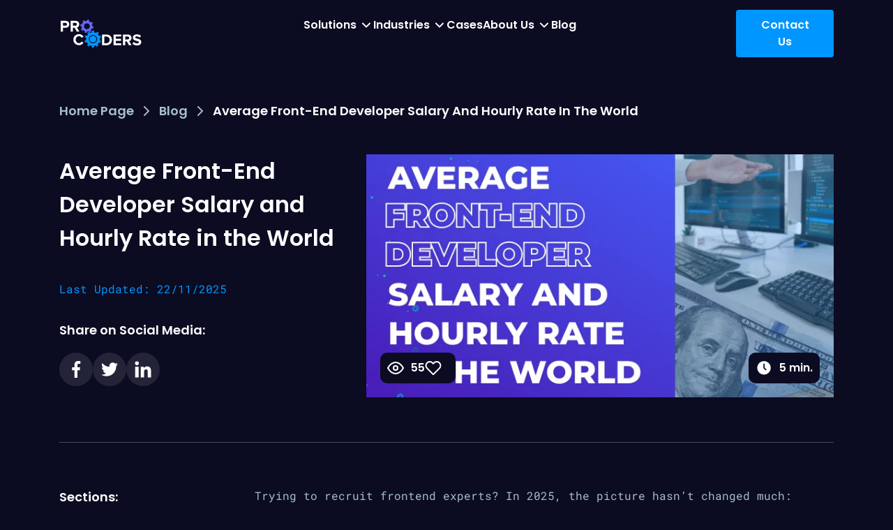

--- FILE ---
content_type: text/html; charset=UTF-8
request_url: https://procoders.tech/blog/salary-of-front-end-web-developer-comparsion/
body_size: 59303
content:
<!doctype html>
<html lang="en-US" dir="ltr">
<head><meta charset="UTF-8"><script>if(navigator.userAgent.match(/MSIE|Internet Explorer/i)||navigator.userAgent.match(/Trident\/7\..*?rv:11/i)){var href=document.location.href;if(!href.match(/[?&]nowprocket/)){if(href.indexOf("?")==-1){if(href.indexOf("#")==-1){document.location.href=href+"?nowprocket=1"}else{document.location.href=href.replace("#","?nowprocket=1#")}}else{if(href.indexOf("#")==-1){document.location.href=href+"&nowprocket=1"}else{document.location.href=href.replace("#","&nowprocket=1#")}}}}</script><script>(()=>{class RocketLazyLoadScripts{constructor(){this.v="2.0.4",this.userEvents=["keydown","keyup","mousedown","mouseup","mousemove","mouseover","mouseout","touchmove","touchstart","touchend","touchcancel","wheel","click","dblclick","input"],this.attributeEvents=["onblur","onclick","oncontextmenu","ondblclick","onfocus","onmousedown","onmouseenter","onmouseleave","onmousemove","onmouseout","onmouseover","onmouseup","onmousewheel","onscroll","onsubmit"]}async t(){this.i(),this.o(),/iP(ad|hone)/.test(navigator.userAgent)&&this.h(),this.u(),this.l(this),this.m(),this.k(this),this.p(this),this._(),await Promise.all([this.R(),this.L()]),this.lastBreath=Date.now(),this.S(this),this.P(),this.D(),this.O(),this.M(),await this.C(this.delayedScripts.normal),await this.C(this.delayedScripts.defer),await this.C(this.delayedScripts.async),await this.T(),await this.F(),await this.j(),await this.A(),window.dispatchEvent(new Event("rocket-allScriptsLoaded")),this.everythingLoaded=!0,this.lastTouchEnd&&await new Promise(t=>setTimeout(t,500-Date.now()+this.lastTouchEnd)),this.I(),this.H(),this.U(),this.W()}i(){this.CSPIssue=sessionStorage.getItem("rocketCSPIssue"),document.addEventListener("securitypolicyviolation",t=>{this.CSPIssue||"script-src-elem"!==t.violatedDirective||"data"!==t.blockedURI||(this.CSPIssue=!0,sessionStorage.setItem("rocketCSPIssue",!0))},{isRocket:!0})}o(){window.addEventListener("pageshow",t=>{this.persisted=t.persisted,this.realWindowLoadedFired=!0},{isRocket:!0}),window.addEventListener("pagehide",()=>{this.onFirstUserAction=null},{isRocket:!0})}h(){let t;function e(e){t=e}window.addEventListener("touchstart",e,{isRocket:!0}),window.addEventListener("touchend",function i(o){o.changedTouches[0]&&t.changedTouches[0]&&Math.abs(o.changedTouches[0].pageX-t.changedTouches[0].pageX)<10&&Math.abs(o.changedTouches[0].pageY-t.changedTouches[0].pageY)<10&&o.timeStamp-t.timeStamp<200&&(window.removeEventListener("touchstart",e,{isRocket:!0}),window.removeEventListener("touchend",i,{isRocket:!0}),"INPUT"===o.target.tagName&&"text"===o.target.type||(o.target.dispatchEvent(new TouchEvent("touchend",{target:o.target,bubbles:!0})),o.target.dispatchEvent(new MouseEvent("mouseover",{target:o.target,bubbles:!0})),o.target.dispatchEvent(new PointerEvent("click",{target:o.target,bubbles:!0,cancelable:!0,detail:1,clientX:o.changedTouches[0].clientX,clientY:o.changedTouches[0].clientY})),event.preventDefault()))},{isRocket:!0})}q(t){this.userActionTriggered||("mousemove"!==t.type||this.firstMousemoveIgnored?"keyup"===t.type||"mouseover"===t.type||"mouseout"===t.type||(this.userActionTriggered=!0,this.onFirstUserAction&&this.onFirstUserAction()):this.firstMousemoveIgnored=!0),"click"===t.type&&t.preventDefault(),t.stopPropagation(),t.stopImmediatePropagation(),"touchstart"===this.lastEvent&&"touchend"===t.type&&(this.lastTouchEnd=Date.now()),"click"===t.type&&(this.lastTouchEnd=0),this.lastEvent=t.type,t.composedPath&&t.composedPath()[0].getRootNode()instanceof ShadowRoot&&(t.rocketTarget=t.composedPath()[0]),this.savedUserEvents.push(t)}u(){this.savedUserEvents=[],this.userEventHandler=this.q.bind(this),this.userEvents.forEach(t=>window.addEventListener(t,this.userEventHandler,{passive:!1,isRocket:!0})),document.addEventListener("visibilitychange",this.userEventHandler,{isRocket:!0})}U(){this.userEvents.forEach(t=>window.removeEventListener(t,this.userEventHandler,{passive:!1,isRocket:!0})),document.removeEventListener("visibilitychange",this.userEventHandler,{isRocket:!0}),this.savedUserEvents.forEach(t=>{(t.rocketTarget||t.target).dispatchEvent(new window[t.constructor.name](t.type,t))})}m(){const t="return false",e=Array.from(this.attributeEvents,t=>"data-rocket-"+t),i="["+this.attributeEvents.join("],[")+"]",o="[data-rocket-"+this.attributeEvents.join("],[data-rocket-")+"]",s=(e,i,o)=>{o&&o!==t&&(e.setAttribute("data-rocket-"+i,o),e["rocket"+i]=new Function("event",o),e.setAttribute(i,t))};new MutationObserver(t=>{for(const n of t)"attributes"===n.type&&(n.attributeName.startsWith("data-rocket-")||this.everythingLoaded?n.attributeName.startsWith("data-rocket-")&&this.everythingLoaded&&this.N(n.target,n.attributeName.substring(12)):s(n.target,n.attributeName,n.target.getAttribute(n.attributeName))),"childList"===n.type&&n.addedNodes.forEach(t=>{if(t.nodeType===Node.ELEMENT_NODE)if(this.everythingLoaded)for(const i of[t,...t.querySelectorAll(o)])for(const t of i.getAttributeNames())e.includes(t)&&this.N(i,t.substring(12));else for(const e of[t,...t.querySelectorAll(i)])for(const t of e.getAttributeNames())this.attributeEvents.includes(t)&&s(e,t,e.getAttribute(t))})}).observe(document,{subtree:!0,childList:!0,attributeFilter:[...this.attributeEvents,...e]})}I(){this.attributeEvents.forEach(t=>{document.querySelectorAll("[data-rocket-"+t+"]").forEach(e=>{this.N(e,t)})})}N(t,e){const i=t.getAttribute("data-rocket-"+e);i&&(t.setAttribute(e,i),t.removeAttribute("data-rocket-"+e))}k(t){Object.defineProperty(HTMLElement.prototype,"onclick",{get(){return this.rocketonclick||null},set(e){this.rocketonclick=e,this.setAttribute(t.everythingLoaded?"onclick":"data-rocket-onclick","this.rocketonclick(event)")}})}S(t){function e(e,i){let o=e[i];e[i]=null,Object.defineProperty(e,i,{get:()=>o,set(s){t.everythingLoaded?o=s:e["rocket"+i]=o=s}})}e(document,"onreadystatechange"),e(window,"onload"),e(window,"onpageshow");try{Object.defineProperty(document,"readyState",{get:()=>t.rocketReadyState,set(e){t.rocketReadyState=e},configurable:!0}),document.readyState="loading"}catch(t){console.log("WPRocket DJE readyState conflict, bypassing")}}l(t){this.originalAddEventListener=EventTarget.prototype.addEventListener,this.originalRemoveEventListener=EventTarget.prototype.removeEventListener,this.savedEventListeners=[],EventTarget.prototype.addEventListener=function(e,i,o){o&&o.isRocket||!t.B(e,this)&&!t.userEvents.includes(e)||t.B(e,this)&&!t.userActionTriggered||e.startsWith("rocket-")||t.everythingLoaded?t.originalAddEventListener.call(this,e,i,o):(t.savedEventListeners.push({target:this,remove:!1,type:e,func:i,options:o}),"mouseenter"!==e&&"mouseleave"!==e||t.originalAddEventListener.call(this,e,t.savedUserEvents.push,o))},EventTarget.prototype.removeEventListener=function(e,i,o){o&&o.isRocket||!t.B(e,this)&&!t.userEvents.includes(e)||t.B(e,this)&&!t.userActionTriggered||e.startsWith("rocket-")||t.everythingLoaded?t.originalRemoveEventListener.call(this,e,i,o):t.savedEventListeners.push({target:this,remove:!0,type:e,func:i,options:o})}}J(t,e){this.savedEventListeners=this.savedEventListeners.filter(i=>{let o=i.type,s=i.target||window;return e!==o||t!==s||(this.B(o,s)&&(i.type="rocket-"+o),this.$(i),!1)})}H(){EventTarget.prototype.addEventListener=this.originalAddEventListener,EventTarget.prototype.removeEventListener=this.originalRemoveEventListener,this.savedEventListeners.forEach(t=>this.$(t))}$(t){t.remove?this.originalRemoveEventListener.call(t.target,t.type,t.func,t.options):this.originalAddEventListener.call(t.target,t.type,t.func,t.options)}p(t){let e;function i(e){return t.everythingLoaded?e:e.split(" ").map(t=>"load"===t||t.startsWith("load.")?"rocket-jquery-load":t).join(" ")}function o(o){function s(e){const s=o.fn[e];o.fn[e]=o.fn.init.prototype[e]=function(){return this[0]===window&&t.userActionTriggered&&("string"==typeof arguments[0]||arguments[0]instanceof String?arguments[0]=i(arguments[0]):"object"==typeof arguments[0]&&Object.keys(arguments[0]).forEach(t=>{const e=arguments[0][t];delete arguments[0][t],arguments[0][i(t)]=e})),s.apply(this,arguments),this}}if(o&&o.fn&&!t.allJQueries.includes(o)){const e={DOMContentLoaded:[],"rocket-DOMContentLoaded":[]};for(const t in e)document.addEventListener(t,()=>{e[t].forEach(t=>t())},{isRocket:!0});o.fn.ready=o.fn.init.prototype.ready=function(i){function s(){parseInt(o.fn.jquery)>2?setTimeout(()=>i.bind(document)(o)):i.bind(document)(o)}return"function"==typeof i&&(t.realDomReadyFired?!t.userActionTriggered||t.fauxDomReadyFired?s():e["rocket-DOMContentLoaded"].push(s):e.DOMContentLoaded.push(s)),o([])},s("on"),s("one"),s("off"),t.allJQueries.push(o)}e=o}t.allJQueries=[],o(window.jQuery),Object.defineProperty(window,"jQuery",{get:()=>e,set(t){o(t)}})}P(){const t=new Map;document.write=document.writeln=function(e){const i=document.currentScript,o=document.createRange(),s=i.parentElement;let n=t.get(i);void 0===n&&(n=i.nextSibling,t.set(i,n));const c=document.createDocumentFragment();o.setStart(c,0),c.appendChild(o.createContextualFragment(e)),s.insertBefore(c,n)}}async R(){return new Promise(t=>{this.userActionTriggered?t():this.onFirstUserAction=t})}async L(){return new Promise(t=>{document.addEventListener("DOMContentLoaded",()=>{this.realDomReadyFired=!0,t()},{isRocket:!0})})}async j(){return this.realWindowLoadedFired?Promise.resolve():new Promise(t=>{window.addEventListener("load",t,{isRocket:!0})})}M(){this.pendingScripts=[];this.scriptsMutationObserver=new MutationObserver(t=>{for(const e of t)e.addedNodes.forEach(t=>{"SCRIPT"!==t.tagName||t.noModule||t.isWPRocket||this.pendingScripts.push({script:t,promise:new Promise(e=>{const i=()=>{const i=this.pendingScripts.findIndex(e=>e.script===t);i>=0&&this.pendingScripts.splice(i,1),e()};t.addEventListener("load",i,{isRocket:!0}),t.addEventListener("error",i,{isRocket:!0}),setTimeout(i,1e3)})})})}),this.scriptsMutationObserver.observe(document,{childList:!0,subtree:!0})}async F(){await this.X(),this.pendingScripts.length?(await this.pendingScripts[0].promise,await this.F()):this.scriptsMutationObserver.disconnect()}D(){this.delayedScripts={normal:[],async:[],defer:[]},document.querySelectorAll("script[type$=rocketlazyloadscript]").forEach(t=>{t.hasAttribute("data-rocket-src")?t.hasAttribute("async")&&!1!==t.async?this.delayedScripts.async.push(t):t.hasAttribute("defer")&&!1!==t.defer||"module"===t.getAttribute("data-rocket-type")?this.delayedScripts.defer.push(t):this.delayedScripts.normal.push(t):this.delayedScripts.normal.push(t)})}async _(){await this.L();let t=[];document.querySelectorAll("script[type$=rocketlazyloadscript][data-rocket-src]").forEach(e=>{let i=e.getAttribute("data-rocket-src");if(i&&!i.startsWith("data:")){i.startsWith("//")&&(i=location.protocol+i);try{const o=new URL(i).origin;o!==location.origin&&t.push({src:o,crossOrigin:e.crossOrigin||"module"===e.getAttribute("data-rocket-type")})}catch(t){}}}),t=[...new Map(t.map(t=>[JSON.stringify(t),t])).values()],this.Y(t,"preconnect")}async G(t){if(await this.K(),!0!==t.noModule||!("noModule"in HTMLScriptElement.prototype))return new Promise(e=>{let i;function o(){(i||t).setAttribute("data-rocket-status","executed"),e()}try{if(navigator.userAgent.includes("Firefox/")||""===navigator.vendor||this.CSPIssue)i=document.createElement("script"),[...t.attributes].forEach(t=>{let e=t.nodeName;"type"!==e&&("data-rocket-type"===e&&(e="type"),"data-rocket-src"===e&&(e="src"),i.setAttribute(e,t.nodeValue))}),t.text&&(i.text=t.text),t.nonce&&(i.nonce=t.nonce),i.hasAttribute("src")?(i.addEventListener("load",o,{isRocket:!0}),i.addEventListener("error",()=>{i.setAttribute("data-rocket-status","failed-network"),e()},{isRocket:!0}),setTimeout(()=>{i.isConnected||e()},1)):(i.text=t.text,o()),i.isWPRocket=!0,t.parentNode.replaceChild(i,t);else{const i=t.getAttribute("data-rocket-type"),s=t.getAttribute("data-rocket-src");i?(t.type=i,t.removeAttribute("data-rocket-type")):t.removeAttribute("type"),t.addEventListener("load",o,{isRocket:!0}),t.addEventListener("error",i=>{this.CSPIssue&&i.target.src.startsWith("data:")?(console.log("WPRocket: CSP fallback activated"),t.removeAttribute("src"),this.G(t).then(e)):(t.setAttribute("data-rocket-status","failed-network"),e())},{isRocket:!0}),s?(t.fetchPriority="high",t.removeAttribute("data-rocket-src"),t.src=s):t.src="data:text/javascript;base64,"+window.btoa(unescape(encodeURIComponent(t.text)))}}catch(i){t.setAttribute("data-rocket-status","failed-transform"),e()}});t.setAttribute("data-rocket-status","skipped")}async C(t){const e=t.shift();return e?(e.isConnected&&await this.G(e),this.C(t)):Promise.resolve()}O(){this.Y([...this.delayedScripts.normal,...this.delayedScripts.defer,...this.delayedScripts.async],"preload")}Y(t,e){this.trash=this.trash||[];let i=!0;var o=document.createDocumentFragment();t.forEach(t=>{const s=t.getAttribute&&t.getAttribute("data-rocket-src")||t.src;if(s&&!s.startsWith("data:")){const n=document.createElement("link");n.href=s,n.rel=e,"preconnect"!==e&&(n.as="script",n.fetchPriority=i?"high":"low"),t.getAttribute&&"module"===t.getAttribute("data-rocket-type")&&(n.crossOrigin=!0),t.crossOrigin&&(n.crossOrigin=t.crossOrigin),t.integrity&&(n.integrity=t.integrity),t.nonce&&(n.nonce=t.nonce),o.appendChild(n),this.trash.push(n),i=!1}}),document.head.appendChild(o)}W(){this.trash.forEach(t=>t.remove())}async T(){try{document.readyState="interactive"}catch(t){}this.fauxDomReadyFired=!0;try{await this.K(),this.J(document,"readystatechange"),document.dispatchEvent(new Event("rocket-readystatechange")),await this.K(),document.rocketonreadystatechange&&document.rocketonreadystatechange(),await this.K(),this.J(document,"DOMContentLoaded"),document.dispatchEvent(new Event("rocket-DOMContentLoaded")),await this.K(),this.J(window,"DOMContentLoaded"),window.dispatchEvent(new Event("rocket-DOMContentLoaded"))}catch(t){console.error(t)}}async A(){try{document.readyState="complete"}catch(t){}try{await this.K(),this.J(document,"readystatechange"),document.dispatchEvent(new Event("rocket-readystatechange")),await this.K(),document.rocketonreadystatechange&&document.rocketonreadystatechange(),await this.K(),this.J(window,"load"),window.dispatchEvent(new Event("rocket-load")),await this.K(),window.rocketonload&&window.rocketonload(),await this.K(),this.allJQueries.forEach(t=>t(window).trigger("rocket-jquery-load")),await this.K(),this.J(window,"pageshow");const t=new Event("rocket-pageshow");t.persisted=this.persisted,window.dispatchEvent(t),await this.K(),window.rocketonpageshow&&window.rocketonpageshow({persisted:this.persisted})}catch(t){console.error(t)}}async K(){Date.now()-this.lastBreath>45&&(await this.X(),this.lastBreath=Date.now())}async X(){return document.hidden?new Promise(t=>setTimeout(t)):new Promise(t=>requestAnimationFrame(t))}B(t,e){return e===document&&"readystatechange"===t||(e===document&&"DOMContentLoaded"===t||(e===window&&"DOMContentLoaded"===t||(e===window&&"load"===t||e===window&&"pageshow"===t)))}static run(){(new RocketLazyLoadScripts).t()}}RocketLazyLoadScripts.run()})();</script>
	
	<meta name="viewport" content="width=device-width, initial-scale=1">
	<link rel="profile" href="https://gmpg.org/xfn/11">

	
	

	<link rel="preload" href="https://fonts.googleapis.com/css?family=Poppins" as="font" type="font/woff2" crossorigin>
	<link rel="preload" href="https://fonts.googleapis.com/css?family=Roboto+Mono" as="font" type="font/woff2" crossorigin>

	<meta name="thumbnail" content="https://procoders.tech/wp-content/themes/procoders/images/procoders-logo.png" />

	<meta name='robots' content='index, follow, max-image-preview:large, max-snippet:-1, max-video-preview:-1' />

	<!-- This site is optimized with the Yoast SEO plugin v26.6 - https://yoast.com/wordpress/plugins/seo/ -->
	<title>Front End Developer Salary and Rate Comparison: By Country, By Skills | ProCoders</title>
<style id="wpr-usedcss">img:is([sizes=auto i],[sizes^="auto," i]){contain-intrinsic-size:3000px 1500px}:where(.wp-block-button__link){border-radius:9999px;box-shadow:none;padding:calc(.667em + 2px) calc(1.333em + 2px);text-decoration:none}:root :where(.wp-block-button .wp-block-button__link.is-style-outline),:root :where(.wp-block-button.is-style-outline>.wp-block-button__link){border:2px solid;padding:.667em 1.333em}:root :where(.wp-block-button .wp-block-button__link.is-style-outline:not(.has-text-color)),:root :where(.wp-block-button.is-style-outline>.wp-block-button__link:not(.has-text-color)){color:currentColor}:root :where(.wp-block-button .wp-block-button__link.is-style-outline:not(.has-background)),:root :where(.wp-block-button.is-style-outline>.wp-block-button__link:not(.has-background)){background-color:initial;background-image:none}:where(.wp-block-calendar table:not(.has-background) th){background:#ddd}:where(.wp-block-columns){margin-bottom:1.75em}:where(.wp-block-columns.has-background){padding:1.25em 2.375em}:where(.wp-block-post-comments input[type=submit]){border:none}:where(.wp-block-cover-image:not(.has-text-color)),:where(.wp-block-cover:not(.has-text-color)){color:#fff}:where(.wp-block-cover-image.is-light:not(.has-text-color)),:where(.wp-block-cover.is-light:not(.has-text-color)){color:#000}:root :where(.wp-block-cover h1:not(.has-text-color)),:root :where(.wp-block-cover h2:not(.has-text-color)),:root :where(.wp-block-cover h3:not(.has-text-color)),:root :where(.wp-block-cover h4:not(.has-text-color)),:root :where(.wp-block-cover h5:not(.has-text-color)),:root :where(.wp-block-cover h6:not(.has-text-color)),:root :where(.wp-block-cover p:not(.has-text-color)){color:inherit}:where(.wp-block-file){margin-bottom:1.5em}:where(.wp-block-file__button){border-radius:2em;display:inline-block;padding:.5em 1em}:where(.wp-block-file__button):is(a):active,:where(.wp-block-file__button):is(a):focus,:where(.wp-block-file__button):is(a):hover,:where(.wp-block-file__button):is(a):visited{box-shadow:none;color:#fff;opacity:.85;text-decoration:none}:where(.wp-block-group.wp-block-group-is-layout-constrained){position:relative}:root :where(.wp-block-image.is-style-rounded img,.wp-block-image .is-style-rounded img){border-radius:9999px}:where(.wp-block-latest-comments:not([style*=line-height] .wp-block-latest-comments__comment)){line-height:1.1}:where(.wp-block-latest-comments:not([style*=line-height] .wp-block-latest-comments__comment-excerpt p)){line-height:1.8}:root :where(.wp-block-latest-posts.is-grid){padding:0}:root :where(.wp-block-latest-posts.wp-block-latest-posts__list){padding-left:0}ol,ul{box-sizing:border-box}:root :where(.wp-block-list.has-background){padding:1.25em 2.375em}:where(.wp-block-navigation.has-background .wp-block-navigation-item a:not(.wp-element-button)),:where(.wp-block-navigation.has-background .wp-block-navigation-submenu a:not(.wp-element-button)){padding:.5em 1em}:where(.wp-block-navigation .wp-block-navigation__submenu-container .wp-block-navigation-item a:not(.wp-element-button)),:where(.wp-block-navigation .wp-block-navigation__submenu-container .wp-block-navigation-submenu a:not(.wp-element-button)),:where(.wp-block-navigation .wp-block-navigation__submenu-container .wp-block-navigation-submenu button.wp-block-navigation-item__content),:where(.wp-block-navigation .wp-block-navigation__submenu-container .wp-block-pages-list__item button.wp-block-navigation-item__content){padding:.5em 1em}:root :where(p.has-background){padding:1.25em 2.375em}:where(p.has-text-color:not(.has-link-color)) a{color:inherit}:where(.wp-block-post-comments-form) input:not([type=submit]),:where(.wp-block-post-comments-form) textarea{border:1px solid #949494;font-family:inherit;font-size:1em}:where(.wp-block-post-comments-form) input:where(:not([type=submit]):not([type=checkbox])),:where(.wp-block-post-comments-form) textarea{padding:calc(.667em + 2px)}:where(.wp-block-post-excerpt){box-sizing:border-box;margin-bottom:var(--wp--style--block-gap);margin-top:var(--wp--style--block-gap)}:where(.wp-block-preformatted.has-background){padding:1.25em 2.375em}:where(.wp-block-search__button){border:1px solid #ccc;padding:6px 10px}:where(.wp-block-search__input){font-family:inherit;font-size:inherit;font-style:inherit;font-weight:inherit;letter-spacing:inherit;line-height:inherit;text-transform:inherit}:where(.wp-block-search__button-inside .wp-block-search__inside-wrapper){border:1px solid #949494;box-sizing:border-box;padding:4px}:where(.wp-block-search__button-inside .wp-block-search__inside-wrapper) .wp-block-search__input{border:none;border-radius:0;padding:0 4px}:where(.wp-block-search__button-inside .wp-block-search__inside-wrapper) .wp-block-search__input:focus{outline:0}:where(.wp-block-search__button-inside .wp-block-search__inside-wrapper) :where(.wp-block-search__button){padding:4px 8px}:root :where(.wp-block-separator.is-style-dots){height:auto;line-height:1;text-align:center}:root :where(.wp-block-separator.is-style-dots):before{color:currentColor;content:"···";font-family:serif;font-size:1.5em;letter-spacing:2em;padding-left:2em}:root :where(.wp-block-site-logo.is-style-rounded){border-radius:9999px}:where(.wp-block-social-links:not(.is-style-logos-only)) .wp-social-link{background-color:#f0f0f0;color:#444}:where(.wp-block-social-links:not(.is-style-logos-only)) .wp-social-link-amazon{background-color:#f90;color:#fff}:where(.wp-block-social-links:not(.is-style-logos-only)) .wp-social-link-bandcamp{background-color:#1ea0c3;color:#fff}:where(.wp-block-social-links:not(.is-style-logos-only)) .wp-social-link-behance{background-color:#0757fe;color:#fff}:where(.wp-block-social-links:not(.is-style-logos-only)) .wp-social-link-bluesky{background-color:#0a7aff;color:#fff}:where(.wp-block-social-links:not(.is-style-logos-only)) .wp-social-link-codepen{background-color:#1e1f26;color:#fff}:where(.wp-block-social-links:not(.is-style-logos-only)) .wp-social-link-deviantart{background-color:#02e49b;color:#fff}:where(.wp-block-social-links:not(.is-style-logos-only)) .wp-social-link-discord{background-color:#5865f2;color:#fff}:where(.wp-block-social-links:not(.is-style-logos-only)) .wp-social-link-dribbble{background-color:#e94c89;color:#fff}:where(.wp-block-social-links:not(.is-style-logos-only)) .wp-social-link-dropbox{background-color:#4280ff;color:#fff}:where(.wp-block-social-links:not(.is-style-logos-only)) .wp-social-link-etsy{background-color:#f45800;color:#fff}:where(.wp-block-social-links:not(.is-style-logos-only)) .wp-social-link-facebook{background-color:#0866ff;color:#fff}:where(.wp-block-social-links:not(.is-style-logos-only)) .wp-social-link-fivehundredpx{background-color:#000;color:#fff}:where(.wp-block-social-links:not(.is-style-logos-only)) .wp-social-link-flickr{background-color:#0461dd;color:#fff}:where(.wp-block-social-links:not(.is-style-logos-only)) .wp-social-link-foursquare{background-color:#e65678;color:#fff}:where(.wp-block-social-links:not(.is-style-logos-only)) .wp-social-link-github{background-color:#24292d;color:#fff}:where(.wp-block-social-links:not(.is-style-logos-only)) .wp-social-link-goodreads{background-color:#eceadd;color:#382110}:where(.wp-block-social-links:not(.is-style-logos-only)) .wp-social-link-google{background-color:#ea4434;color:#fff}:where(.wp-block-social-links:not(.is-style-logos-only)) .wp-social-link-gravatar{background-color:#1d4fc4;color:#fff}:where(.wp-block-social-links:not(.is-style-logos-only)) .wp-social-link-instagram{background-color:#f00075;color:#fff}:where(.wp-block-social-links:not(.is-style-logos-only)) .wp-social-link-lastfm{background-color:#e21b24;color:#fff}:where(.wp-block-social-links:not(.is-style-logos-only)) .wp-social-link-linkedin{background-color:#0d66c2;color:#fff}:where(.wp-block-social-links:not(.is-style-logos-only)) .wp-social-link-mastodon{background-color:#3288d4;color:#fff}:where(.wp-block-social-links:not(.is-style-logos-only)) .wp-social-link-medium{background-color:#000;color:#fff}:where(.wp-block-social-links:not(.is-style-logos-only)) .wp-social-link-meetup{background-color:#f6405f;color:#fff}:where(.wp-block-social-links:not(.is-style-logos-only)) .wp-social-link-patreon{background-color:#000;color:#fff}:where(.wp-block-social-links:not(.is-style-logos-only)) .wp-social-link-pinterest{background-color:#e60122;color:#fff}:where(.wp-block-social-links:not(.is-style-logos-only)) .wp-social-link-pocket{background-color:#ef4155;color:#fff}:where(.wp-block-social-links:not(.is-style-logos-only)) .wp-social-link-reddit{background-color:#ff4500;color:#fff}:where(.wp-block-social-links:not(.is-style-logos-only)) .wp-social-link-skype{background-color:#0478d7;color:#fff}:where(.wp-block-social-links:not(.is-style-logos-only)) .wp-social-link-snapchat{background-color:#fefc00;color:#fff;stroke:#000}:where(.wp-block-social-links:not(.is-style-logos-only)) .wp-social-link-soundcloud{background-color:#ff5600;color:#fff}:where(.wp-block-social-links:not(.is-style-logos-only)) .wp-social-link-spotify{background-color:#1bd760;color:#fff}:where(.wp-block-social-links:not(.is-style-logos-only)) .wp-social-link-telegram{background-color:#2aabee;color:#fff}:where(.wp-block-social-links:not(.is-style-logos-only)) .wp-social-link-threads{background-color:#000;color:#fff}:where(.wp-block-social-links:not(.is-style-logos-only)) .wp-social-link-tiktok{background-color:#000;color:#fff}:where(.wp-block-social-links:not(.is-style-logos-only)) .wp-social-link-tumblr{background-color:#011835;color:#fff}:where(.wp-block-social-links:not(.is-style-logos-only)) .wp-social-link-twitch{background-color:#6440a4;color:#fff}:where(.wp-block-social-links:not(.is-style-logos-only)) .wp-social-link-twitter{background-color:#1da1f2;color:#fff}:where(.wp-block-social-links:not(.is-style-logos-only)) .wp-social-link-vimeo{background-color:#1eb7ea;color:#fff}:where(.wp-block-social-links:not(.is-style-logos-only)) .wp-social-link-vk{background-color:#4680c2;color:#fff}:where(.wp-block-social-links:not(.is-style-logos-only)) .wp-social-link-wordpress{background-color:#3499cd;color:#fff}:where(.wp-block-social-links:not(.is-style-logos-only)) .wp-social-link-whatsapp{background-color:#25d366;color:#fff}:where(.wp-block-social-links:not(.is-style-logos-only)) .wp-social-link-x{background-color:#000;color:#fff}:where(.wp-block-social-links:not(.is-style-logos-only)) .wp-social-link-yelp{background-color:#d32422;color:#fff}:where(.wp-block-social-links:not(.is-style-logos-only)) .wp-social-link-youtube{background-color:red;color:#fff}:where(.wp-block-social-links.is-style-logos-only) .wp-social-link{background:0 0}:where(.wp-block-social-links.is-style-logos-only) .wp-social-link svg{height:1.25em;width:1.25em}:where(.wp-block-social-links.is-style-logos-only) .wp-social-link-amazon{color:#f90}:where(.wp-block-social-links.is-style-logos-only) .wp-social-link-bandcamp{color:#1ea0c3}:where(.wp-block-social-links.is-style-logos-only) .wp-social-link-behance{color:#0757fe}:where(.wp-block-social-links.is-style-logos-only) .wp-social-link-bluesky{color:#0a7aff}:where(.wp-block-social-links.is-style-logos-only) .wp-social-link-codepen{color:#1e1f26}:where(.wp-block-social-links.is-style-logos-only) .wp-social-link-deviantart{color:#02e49b}:where(.wp-block-social-links.is-style-logos-only) .wp-social-link-discord{color:#5865f2}:where(.wp-block-social-links.is-style-logos-only) .wp-social-link-dribbble{color:#e94c89}:where(.wp-block-social-links.is-style-logos-only) .wp-social-link-dropbox{color:#4280ff}:where(.wp-block-social-links.is-style-logos-only) .wp-social-link-etsy{color:#f45800}:where(.wp-block-social-links.is-style-logos-only) .wp-social-link-facebook{color:#0866ff}:where(.wp-block-social-links.is-style-logos-only) .wp-social-link-fivehundredpx{color:#000}:where(.wp-block-social-links.is-style-logos-only) .wp-social-link-flickr{color:#0461dd}:where(.wp-block-social-links.is-style-logos-only) .wp-social-link-foursquare{color:#e65678}:where(.wp-block-social-links.is-style-logos-only) .wp-social-link-github{color:#24292d}:where(.wp-block-social-links.is-style-logos-only) .wp-social-link-goodreads{color:#382110}:where(.wp-block-social-links.is-style-logos-only) .wp-social-link-google{color:#ea4434}:where(.wp-block-social-links.is-style-logos-only) .wp-social-link-gravatar{color:#1d4fc4}:where(.wp-block-social-links.is-style-logos-only) .wp-social-link-instagram{color:#f00075}:where(.wp-block-social-links.is-style-logos-only) .wp-social-link-lastfm{color:#e21b24}:where(.wp-block-social-links.is-style-logos-only) .wp-social-link-linkedin{color:#0d66c2}:where(.wp-block-social-links.is-style-logos-only) .wp-social-link-mastodon{color:#3288d4}:where(.wp-block-social-links.is-style-logos-only) .wp-social-link-medium{color:#000}:where(.wp-block-social-links.is-style-logos-only) .wp-social-link-meetup{color:#f6405f}:where(.wp-block-social-links.is-style-logos-only) .wp-social-link-patreon{color:#000}:where(.wp-block-social-links.is-style-logos-only) .wp-social-link-pinterest{color:#e60122}:where(.wp-block-social-links.is-style-logos-only) .wp-social-link-pocket{color:#ef4155}:where(.wp-block-social-links.is-style-logos-only) .wp-social-link-reddit{color:#ff4500}:where(.wp-block-social-links.is-style-logos-only) .wp-social-link-skype{color:#0478d7}:where(.wp-block-social-links.is-style-logos-only) .wp-social-link-snapchat{color:#fff;stroke:#000}:where(.wp-block-social-links.is-style-logos-only) .wp-social-link-soundcloud{color:#ff5600}:where(.wp-block-social-links.is-style-logos-only) .wp-social-link-spotify{color:#1bd760}:where(.wp-block-social-links.is-style-logos-only) .wp-social-link-telegram{color:#2aabee}:where(.wp-block-social-links.is-style-logos-only) .wp-social-link-threads{color:#000}:where(.wp-block-social-links.is-style-logos-only) .wp-social-link-tiktok{color:#000}:where(.wp-block-social-links.is-style-logos-only) .wp-social-link-tumblr{color:#011835}:where(.wp-block-social-links.is-style-logos-only) .wp-social-link-twitch{color:#6440a4}:where(.wp-block-social-links.is-style-logos-only) .wp-social-link-twitter{color:#1da1f2}:where(.wp-block-social-links.is-style-logos-only) .wp-social-link-vimeo{color:#1eb7ea}:where(.wp-block-social-links.is-style-logos-only) .wp-social-link-vk{color:#4680c2}:where(.wp-block-social-links.is-style-logos-only) .wp-social-link-whatsapp{color:#25d366}:where(.wp-block-social-links.is-style-logos-only) .wp-social-link-wordpress{color:#3499cd}:where(.wp-block-social-links.is-style-logos-only) .wp-social-link-x{color:#000}:where(.wp-block-social-links.is-style-logos-only) .wp-social-link-yelp{color:#d32422}:where(.wp-block-social-links.is-style-logos-only) .wp-social-link-youtube{color:red}:root :where(.wp-block-social-links .wp-social-link a){padding:.25em}:root :where(.wp-block-social-links.is-style-logos-only .wp-social-link a){padding:0}:root :where(.wp-block-social-links.is-style-pill-shape .wp-social-link a){padding-left:.6666666667em;padding-right:.6666666667em}:root :where(.wp-block-tag-cloud.is-style-outline){display:flex;flex-wrap:wrap;gap:1ch}:root :where(.wp-block-tag-cloud.is-style-outline a){border:1px solid;font-size:unset!important;margin-right:0;padding:1ch 2ch;text-decoration:none!important}.wp-block-table{overflow-x:auto}.wp-block-table table{border-collapse:collapse;width:100%}.wp-block-table thead{border-bottom:3px solid}.wp-block-table td,.wp-block-table th{border:1px solid;padding:.5em}.wp-block-table .has-fixed-layout{table-layout:fixed;width:100%}.wp-block-table .has-fixed-layout td,.wp-block-table .has-fixed-layout th{word-break:break-word}:root :where(.wp-block-table-of-contents){box-sizing:border-box}:where(.wp-block-term-description){box-sizing:border-box;margin-bottom:var(--wp--style--block-gap);margin-top:var(--wp--style--block-gap)}:where(pre.wp-block-verse){font-family:inherit}:root{--wp--preset--font-size--normal:16px;--wp--preset--font-size--huge:42px}html :where(.has-border-color){border-style:solid}html :where([style*=border-top-color]){border-top-style:solid}html :where([style*=border-right-color]){border-right-style:solid}html :where([style*=border-bottom-color]){border-bottom-style:solid}html :where([style*=border-left-color]){border-left-style:solid}html :where([style*=border-width]){border-style:solid}html :where([style*=border-top-width]){border-top-style:solid}html :where([style*=border-right-width]){border-right-style:solid}html :where([style*=border-bottom-width]){border-bottom-style:solid}html :where([style*=border-left-width]){border-left-style:solid}html :where(img[class*=wp-image-]){height:auto;max-width:100%}:where(figure){margin:0 0 1em}html :where(.is-position-sticky){--wp-admin--admin-bar--position-offset:var(--wp-admin--admin-bar--height,0px)}@media screen and (max-width:600px){html :where(.is-position-sticky){--wp-admin--admin-bar--position-offset:0px}}:root{--wp--preset--aspect-ratio--square:1;--wp--preset--aspect-ratio--4-3:4/3;--wp--preset--aspect-ratio--3-4:3/4;--wp--preset--aspect-ratio--3-2:3/2;--wp--preset--aspect-ratio--2-3:2/3;--wp--preset--aspect-ratio--16-9:16/9;--wp--preset--aspect-ratio--9-16:9/16;--wp--preset--color--black:#000000;--wp--preset--color--cyan-bluish-gray:#abb8c3;--wp--preset--color--white:#ffffff;--wp--preset--color--pale-pink:#f78da7;--wp--preset--color--vivid-red:#cf2e2e;--wp--preset--color--luminous-vivid-orange:#ff6900;--wp--preset--color--luminous-vivid-amber:#fcb900;--wp--preset--color--light-green-cyan:#7bdcb5;--wp--preset--color--vivid-green-cyan:#00d084;--wp--preset--color--pale-cyan-blue:#8ed1fc;--wp--preset--color--vivid-cyan-blue:#0693e3;--wp--preset--color--vivid-purple:#9b51e0;--wp--preset--gradient--vivid-cyan-blue-to-vivid-purple:linear-gradient(135deg,rgba(6, 147, 227, 1) 0%,rgb(155, 81, 224) 100%);--wp--preset--gradient--light-green-cyan-to-vivid-green-cyan:linear-gradient(135deg,rgb(122, 220, 180) 0%,rgb(0, 208, 130) 100%);--wp--preset--gradient--luminous-vivid-amber-to-luminous-vivid-orange:linear-gradient(135deg,rgba(252, 185, 0, 1) 0%,rgba(255, 105, 0, 1) 100%);--wp--preset--gradient--luminous-vivid-orange-to-vivid-red:linear-gradient(135deg,rgba(255, 105, 0, 1) 0%,rgb(207, 46, 46) 100%);--wp--preset--gradient--very-light-gray-to-cyan-bluish-gray:linear-gradient(135deg,rgb(238, 238, 238) 0%,rgb(169, 184, 195) 100%);--wp--preset--gradient--cool-to-warm-spectrum:linear-gradient(135deg,rgb(74, 234, 220) 0%,rgb(151, 120, 209) 20%,rgb(207, 42, 186) 40%,rgb(238, 44, 130) 60%,rgb(251, 105, 98) 80%,rgb(254, 248, 76) 100%);--wp--preset--gradient--blush-light-purple:linear-gradient(135deg,rgb(255, 206, 236) 0%,rgb(152, 150, 240) 100%);--wp--preset--gradient--blush-bordeaux:linear-gradient(135deg,rgb(254, 205, 165) 0%,rgb(254, 45, 45) 50%,rgb(107, 0, 62) 100%);--wp--preset--gradient--luminous-dusk:linear-gradient(135deg,rgb(255, 203, 112) 0%,rgb(199, 81, 192) 50%,rgb(65, 88, 208) 100%);--wp--preset--gradient--pale-ocean:linear-gradient(135deg,rgb(255, 245, 203) 0%,rgb(182, 227, 212) 50%,rgb(51, 167, 181) 100%);--wp--preset--gradient--electric-grass:linear-gradient(135deg,rgb(202, 248, 128) 0%,rgb(113, 206, 126) 100%);--wp--preset--gradient--midnight:linear-gradient(135deg,rgb(2, 3, 129) 0%,rgb(40, 116, 252) 100%);--wp--preset--font-size--small:13px;--wp--preset--font-size--medium:20px;--wp--preset--font-size--large:36px;--wp--preset--font-size--x-large:42px;--wp--preset--spacing--20:0.44rem;--wp--preset--spacing--30:0.67rem;--wp--preset--spacing--40:1rem;--wp--preset--spacing--50:1.5rem;--wp--preset--spacing--60:2.25rem;--wp--preset--spacing--70:3.38rem;--wp--preset--spacing--80:5.06rem;--wp--preset--spacing--1:1rem;--wp--preset--spacing--2:2rem;--wp--preset--spacing--3:3rem;--wp--preset--spacing--4:4rem;--wp--preset--spacing--5:5rem;--wp--preset--spacing--6:6rem;--wp--preset--spacing--7:7rem;--wp--preset--spacing--8:8rem;--wp--preset--spacing--9:9rem;--wp--preset--spacing--10:10rem;--wp--preset--spacing--11:11rem;--wp--preset--spacing--12:12rem;--wp--preset--spacing--13:13rem;--wp--preset--spacing--14:14rem;--wp--preset--spacing--15:15rem;--wp--preset--spacing--16:16rem;--wp--preset--spacing--17:17rem;--wp--preset--shadow--natural:6px 6px 9px rgba(0, 0, 0, .2);--wp--preset--shadow--deep:12px 12px 50px rgba(0, 0, 0, .4);--wp--preset--shadow--sharp:6px 6px 0px rgba(0, 0, 0, .2);--wp--preset--shadow--outlined:6px 6px 0px -3px rgba(255, 255, 255, 1),6px 6px rgba(0, 0, 0, 1);--wp--preset--shadow--crisp:6px 6px 0px rgba(0, 0, 0, 1)}:root{--wp--style--global--content-size:1320px;--wp--style--global--wide-size:1440px}:where(body){margin:0}:where(.wp-site-blocks)>*{margin-block-start:24px;margin-block-end:0}:where(.wp-site-blocks)>:first-child{margin-block-start:0}:where(.wp-site-blocks)>:last-child{margin-block-end:0}:root{--wp--style--block-gap:24px}:root :where(.is-layout-flow)>:first-child{margin-block-start:0}:root :where(.is-layout-flow)>:last-child{margin-block-end:0}:root :where(.is-layout-flow)>*{margin-block-start:24px;margin-block-end:0}:root :where(.is-layout-constrained)>:first-child{margin-block-start:0}:root :where(.is-layout-constrained)>:last-child{margin-block-end:0}:root :where(.is-layout-constrained)>*{margin-block-start:24px;margin-block-end:0}:root :where(.is-layout-flex){gap:24px}:root :where(.is-layout-grid){gap:24px}body{padding-top:0;padding-right:0;padding-bottom:0;padding-left:0}a:where(:not(.wp-element-button)){text-decoration:underline}:root :where(.wp-element-button,.wp-block-button__link){background-color:#32373c;border-width:0;color:#fff;font-family:inherit;font-size:inherit;line-height:inherit;padding:calc(.667em + 2px) calc(1.333em + 2px);text-decoration:none}:root :where(.wp-block-pullquote){font-size:1.5em;line-height:1.6}#commentform .error{border-color:red}#commentform div.error{color:red}.readingProgressbar{display:none;position:fixed;left:0;bottom:0;width:100%;z-index:9999999;-webkit-appearance:none;-moz-appearance:none;appearance:none;border:none;background-color:transparent}.slick-slider{position:relative;display:block;box-sizing:border-box;-webkit-user-select:none;-moz-user-select:none;-ms-user-select:none;user-select:none;-webkit-touch-callout:none;-khtml-user-select:none;-ms-touch-action:pan-y;touch-action:pan-y;-webkit-tap-highlight-color:transparent}.slick-list{position:relative;display:block;overflow:hidden;margin:0;padding:0}.slick-list:focus{outline:0}.slick-list.dragging{cursor:pointer;cursor:hand}.slick-slider .slick-list,.slick-slider .slick-track{-webkit-transform:translate3d(0,0,0);-moz-transform:translate3d(0,0,0);-ms-transform:translate3d(0,0,0);-o-transform:translate3d(0,0,0);transform:translate3d(0,0,0)}.slick-track{position:relative;top:0;left:0;display:block;margin-left:auto;margin-right:auto}.slick-track:after,.slick-track:before{display:table;content:''}.slick-track:after{clear:both}.slick-loading .slick-track{visibility:hidden}.slick-slide{display:none;float:left;height:100%;min-height:1px}[dir=rtl] .slick-slide{float:right}.slick-slide img{display:block}.slick-slide.slick-loading img{display:none}.slick-slide.dragging img{pointer-events:none}.slick-initialized .slick-slide{display:block}.slick-loading .slick-slide{visibility:hidden}.slick-vertical .slick-slide{display:block;height:auto;border:1px solid transparent}.slick-arrow.slick-hidden{display:none}.slick-next,.slick-prev{font-size:0;line-height:0;position:absolute;top:50%;display:block;width:20px;height:20px;padding:0;-webkit-transform:translate(0,-50%);-ms-transform:translate(0,-50%);transform:translate(0,-50%);cursor:pointer;color:transparent;border:none;outline:0;background:0 0}.slick-next:focus,.slick-next:hover,.slick-prev:focus,.slick-prev:hover{color:transparent;outline:0;background:0 0}.slick-next:focus:before,.slick-next:hover:before,.slick-prev:focus:before,.slick-prev:hover:before{opacity:1}.slick-next.slick-disabled:before,.slick-prev.slick-disabled:before{opacity:.25}.slick-next:before,.slick-prev:before{font-size:20px;line-height:1;opacity:.75;color:#fff;-webkit-font-smoothing:antialiased;-moz-osx-font-smoothing:grayscale}.slick-prev{left:-25px}[dir=rtl] .slick-prev{right:-25px;left:auto}.slick-prev:before{content:'←'}[dir=rtl] .slick-prev:before{content:'→'}.slick-next{right:-25px}[dir=rtl] .slick-next{right:auto;left:-25px}.slick-next:before{content:'→'}[dir=rtl] .slick-next:before{content:'←'}.slick-dotted.slick-slider{margin-bottom:30px}.slick-dots{position:absolute;bottom:-25px;display:block;width:100%;padding:0;margin:0;list-style:none;text-align:center}.slick-dots li{position:relative;display:inline-block;width:20px;height:20px;margin:0 5px;padding:0;cursor:pointer}.slick-dots li button{font-size:0;line-height:0;display:block;width:20px;height:20px;padding:5px;cursor:pointer;color:transparent;border:0;outline:0;background:0 0}.slick-dots li button:focus,.slick-dots li button:hover{outline:0}.slick-dots li button:focus:before,.slick-dots li button:hover:before{opacity:1}.slick-dots li button:before{font-size:6px;line-height:20px;position:absolute;top:0;left:0;width:20px;height:20px;content:'•';text-align:center;opacity:.25;color:#000;-webkit-font-smoothing:antialiased;-moz-osx-font-smoothing:grayscale}.slick-dots li.slick-active button:before{opacity:.75;color:#000}.carousel__viewport{position:relative;overflow:hidden;max-width:100%;max-height:100%}.carousel__track{display:flex}.carousel__slide{flex:0 0 auto;width:var(--carousel-slide-width,60%);max-width:100%;padding:1rem;position:relative;overflow-x:hidden;overflow-y:auto;overscroll-behavior:contain;-webkit-overflow-scrolling:touch;touch-action:pan-y}.has-dots{margin-bottom:calc(.5rem + 22px)}.carousel__dots{margin:0 auto;padding:0;position:absolute;top:calc(100% + .5rem);left:0;right:0;display:flex;justify-content:center;list-style:none;user-select:none}.carousel__dots .carousel__dot{margin:0;padding:0;display:block;position:relative;width:22px;height:22px;cursor:pointer}.carousel__dots .carousel__dot:after{content:"";width:8px;height:8px;border-radius:50%;position:absolute;top:50%;left:50%;transform:translate(-50%,-50%);background-color:currentColor;opacity:.25;transition:opacity .15s ease-in-out}.carousel__dots .carousel__dot.is-selected:after{opacity:1}.carousel__button{width:var(--carousel-button-width,48px);height:var(--carousel-button-height,48px);padding:0;border:0;display:flex;justify-content:center;align-items:center;pointer-events:all;cursor:pointer;color:var(--carousel-button-color,currentColor);background:var(--carousel-button-bg,transparent);border-radius:var(--carousel-button-border-radius,50%);box-shadow:var(--carousel-button-shadow,none);transition:opacity .15s ease}.carousel__button.is-next,.carousel__button.is-prev{position:absolute;top:50%;transform:translateY(-50%)}.carousel__button.is-prev{left:10px}.carousel__button.is-next{right:10px}.carousel__button[disabled]{cursor:default;opacity:.3}.carousel__button svg{width:var(--carousel-button-svg-width,50%);height:var(--carousel-button-svg-height,50%);fill:none;stroke:currentColor;stroke-width:var(--carousel-button-svg-stroke-width,1.5);stroke-linejoin:bevel;stroke-linecap:round;filter:var(--carousel-button-svg-filter, none);pointer-events:none}html.with-fancybox{scroll-behavior:auto}body.compensate-for-scrollbar{overflow:hidden!important;touch-action:none}.fancybox__container{position:fixed;top:0;left:0;bottom:0;right:0;direction:ltr;margin:0;padding:env(safe-area-inset-top,0) env(safe-area-inset-right,0) env(safe-area-inset-bottom,0) env(safe-area-inset-left,0);box-sizing:border-box;display:flex;flex-direction:column;color:var(--fancybox-color,#fff);-webkit-tap-highlight-color:transparent;overflow:hidden;z-index:1050;outline:0;transform-origin:top left;--carousel-button-width:48px;--carousel-button-height:48px;--carousel-button-svg-width:24px;--carousel-button-svg-height:24px;--carousel-button-svg-stroke-width:2.5;--carousel-button-svg-filter:drop-shadow(1px 1px 1px rgba(0, 0, 0, .4))}.fancybox__container *,.fancybox__container ::after,.fancybox__container ::before{box-sizing:inherit}.fancybox__container :focus{outline:0}@media all and (min-width:1024px){.fancybox__container{--carousel-button-width:48px;--carousel-button-height:48px;--carousel-button-svg-width:27px;--carousel-button-svg-height:27px}}.fancybox__backdrop{position:absolute;top:0;right:0;bottom:0;left:0;z-index:-1;background:var(--fancybox-bg,rgba(24,24,27,.92))}.fancybox__carousel{position:relative;flex:1 1 auto;min-height:0;height:100%;z-index:10}.fancybox__carousel.has-dots{margin-bottom:calc(.5rem + 22px)}.fancybox__viewport{position:relative;width:100%;height:100%;overflow:visible;cursor:default}.fancybox__track{display:flex;height:100%}.fancybox__slide{flex:0 0 auto;width:100%;max-width:100%;margin:0;padding:48px 8px 8px;position:relative;overscroll-behavior:contain;display:flex;flex-direction:column;outline:0;overflow:auto;-webkit-overflow-scrolling:touch;--carousel-button-width:36px;--carousel-button-height:36px;--carousel-button-svg-width:22px;--carousel-button-svg-height:22px}.fancybox__slide::after,.fancybox__slide::before{content:"";flex:0 0 0;margin:auto}@media all and (min-width:1024px){.fancybox__slide{padding:64px 100px}}.fancybox__content{margin:0 env(safe-area-inset-right,0) 0 env(safe-area-inset-left,0);padding:36px;color:var(--fancybox-content-color,#374151);background:var(--fancybox-content-bg,#fff);position:relative;align-self:center;display:flex;flex-direction:column;z-index:20}.fancybox__caption{align-self:center;max-width:100%;margin:0;padding:1rem 0 0;line-height:1.375;color:var(--fancybox-color,currentColor);visibility:visible;cursor:auto;flex-shrink:0;overflow-wrap:anywhere}.is-loading .fancybox__caption{visibility:hidden}.fancybox__container>.carousel__dots{top:100%;color:var(--fancybox-color,#fff)}.fancybox__nav .carousel__button{z-index:40}.fancybox__nav .carousel__button.is-next{right:8px}.fancybox__nav .carousel__button.is-prev{left:8px}.carousel__button.is-close{position:absolute;top:8px;right:8px;top:calc(env(safe-area-inset-top,0px) + 8px);right:calc(env(safe-area-inset-right,0px) + 8px);z-index:40}@media all and (min-width:1024px){.fancybox__nav .carousel__button.is-next{right:40px}.fancybox__nav .carousel__button.is-prev{left:40px}.carousel__button.is-close{right:40px}}.fancybox__content>.carousel__button.is-close{position:absolute;top:-40px;right:0;color:var(--fancybox-color,#fff)}.fancybox__no-click,.fancybox__no-click button{pointer-events:none}.fancybox__spinner{position:absolute;top:50%;left:50%;transform:translate(-50%,-50%);width:50px;height:50px;color:var(--fancybox-color,currentColor)}.fancybox__slide .fancybox__spinner{cursor:pointer;z-index:1053}.fancybox__spinner svg{animation:2s linear infinite fancybox-rotate;transform-origin:center center;position:absolute;top:0;right:0;bottom:0;left:0;margin:auto;width:100%;height:100%}.fancybox__spinner svg circle{fill:none;stroke-width:2.75;stroke-miterlimit:10;stroke-dasharray:1,200;stroke-dashoffset:0;animation:1.5s ease-in-out infinite fancybox-dash;stroke-linecap:round;stroke:currentColor}@keyframes fancybox-rotate{100%{transform:rotate(360deg)}}@keyframes fancybox-dash{0%{stroke-dasharray:1,200;stroke-dashoffset:0}50%{stroke-dasharray:89,200;stroke-dashoffset:-35px}100%{stroke-dasharray:89,200;stroke-dashoffset:-124px}}.carousel__button.is-close,.carousel__dots,.fancybox__backdrop,.fancybox__caption,.fancybox__nav{opacity:var(--fancybox-opacity, 1)}.fancybox__container.is-animated[aria-hidden=false] .carousel__button.is-close,.fancybox__container.is-animated[aria-hidden=false] .carousel__dots,.fancybox__container.is-animated[aria-hidden=false] .fancybox__backdrop,.fancybox__container.is-animated[aria-hidden=false] .fancybox__caption,.fancybox__container.is-animated[aria-hidden=false] .fancybox__nav{animation:.15s backwards fancybox-fadeIn}.fancybox__container.is-animated.is-closing .carousel__button.is-close,.fancybox__container.is-animated.is-closing .carousel__dots,.fancybox__container.is-animated.is-closing .fancybox__backdrop,.fancybox__container.is-animated.is-closing .fancybox__caption,.fancybox__container.is-animated.is-closing .fancybox__nav{animation:.15s both fancybox-fadeOut}.fancybox-fadeOut{animation:.1s both fancybox-fadeOut}.fancybox-zoomInUp{animation:.2s both fancybox-zoomInUp}@keyframes fancybox-fadeIn{from{opacity:0}to{opacity:1}}@keyframes fancybox-fadeOut{to{opacity:0}}@keyframes fancybox-zoomInUp{from{transform:scale(.97) translate3d(0,16px,0);opacity:0}to{transform:scale(1) translate3d(0,0,0);opacity:1}}.fancybox__carousel .carousel__slide{scrollbar-width:thin;scrollbar-color:#ccc rgba(255,255,255,.1)}.fancybox__carousel .carousel__slide::-webkit-scrollbar{width:8px;height:8px}.fancybox__carousel .carousel__slide::-webkit-scrollbar-track{background-color:rgba(255,255,255,.1)}.fancybox__carousel .carousel__slide::-webkit-scrollbar-thumb{background-color:#ccc;border-radius:2px;box-shadow:inset 0 0 4px rgba(0,0,0,.2)}.fancybox__carousel.is-draggable .fancybox__slide,.fancybox__carousel.is-draggable .fancybox__slide .fancybox__content{cursor:move;cursor:grab}.fancybox__carousel.is-dragging .fancybox__slide,.fancybox__carousel.is-dragging .fancybox__slide .fancybox__content{cursor:move;cursor:grabbing}.fancybox__carousel .fancybox__slide .fancybox__content{cursor:auto}.fancybox__carousel .fancybox__slide.can-zoom_in .fancybox__content{cursor:zoom-in}.fancybox__carousel .fancybox__slide.can-zoom_out .fancybox__content{cursor:zoom-out}.fancybox__carousel .fancybox__slide.is-draggable .fancybox__content{cursor:move;cursor:grab}.fancybox__carousel .fancybox__slide.is-dragging .fancybox__content{cursor:move;cursor:grabbing}.fancybox__image{transform-origin:0 0;touch-action:none;user-select:none;transition:none}.fancybox__html5video,.fancybox__iframe{border:0;display:block;height:100%;width:100%;background:0 0}.fancybox-placeholder{position:absolute;width:1px;height:1px;padding:0;margin:-1px;overflow:hidden;clip:rect(0,0,0,0);white-space:nowrap;border-width:0}.fancybox__thumbs{flex:0 0 auto;position:relative;padding:0 3px;opacity:var(--fancybox-opacity, 1)}.fancybox__container.is-animated[aria-hidden=false] .fancybox__thumbs{animation:.15s ease-in backwards fancybox-fadeIn}.fancybox__container.is-animated.is-closing .fancybox__thumbs{opacity:0}.fancybox__thumbs .carousel__slide{flex:0 0 auto;width:var(--fancybox-thumbs-width,96px);margin:0;padding:8px 3px;box-sizing:content-box;display:flex;align-items:center;justify-content:center;overflow:visible;cursor:pointer}.fancybox__thumbs .carousel__slide>*{pointer-events:none;user-select:none}.fancybox__toolbar{position:absolute;top:0;right:0;left:0;z-index:20;background:linear-gradient(to top,rgba(0,0,0,0) 0,rgba(0,0,0,.006) 8.1%,rgba(0,0,0,.021) 15.5%,rgba(0,0,0,.046) 22.5%,rgba(0,0,0,.077) 29%,rgba(0,0,0,.114) 35.3%,rgba(0,0,0,.155) 41.2%,rgba(0,0,0,.198) 47.1%,rgba(0,0,0,.242) 52.9%,rgba(0,0,0,.285) 58.8%,rgba(0,0,0,.326) 64.7%,rgba(0,0,0,.363) 71%,rgba(0,0,0,.394) 77.5%,rgba(0,0,0,.419) 84.5%,rgba(0,0,0,.434) 91.9%,rgba(0,0,0,.44) 100%);padding:0;touch-action:none;display:flex;justify-content:space-between;--carousel-button-svg-width:20px;--carousel-button-svg-height:20px;opacity:var(--fancybox-opacity, 1);text-shadow:var(--fancybox-toolbar-text-shadow,1px 1px 1px rgba(0,0,0,.4))}@media all and (min-width:1024px){.fancybox__toolbar{padding:8px}}.fancybox__container.is-animated[aria-hidden=false] .fancybox__toolbar{animation:.15s ease-in backwards fancybox-fadeIn}.fancybox__container.is-animated.is-closing .fancybox__toolbar{opacity:0}.fancybox__toolbar__items{display:flex}.fancybox__counter{min-width:72px;padding:0 10px;line-height:var(--carousel-button-height, 48px);text-align:center;font-size:17px;font-variant-numeric:tabular-nums;-webkit-font-smoothing:subpixel-antialiased}.fancybox__progress{background:var(--fancybox-accent-color,rgba(1,210,232,.94));height:3px;left:0;position:absolute;right:0;top:0;transform:scaleX(0);transform-origin:0;transition-property:transform;transition-timing-function:linear;z-index:30;user-select:none}.fancybox__container:fullscreen::backdrop{opacity:0}.fancybox__button--fullscreen g:nth-child(2){display:none}.fancybox__container:fullscreen .fancybox__button--fullscreen g:first-child{display:none}.fancybox__container:fullscreen .fancybox__button--fullscreen g:nth-child(2){display:block}.fancybox__button--slideshow g:nth-child(2){display:none}.fancybox__container.has-slideshow .fancybox__button--slideshow g:first-child{display:none}.fancybox__container.has-slideshow .fancybox__button--slideshow g:nth-child(2){display:block}@font-face{font-family:Poppins;font-style:normal;font-weight:400;font-display:swap;src:url(https://fonts.gstatic.com/s/poppins/v24/pxiEyp8kv8JHgFVrJJfecg.woff2) format('woff2');unicode-range:U+0000-00FF,U+0131,U+0152-0153,U+02BB-02BC,U+02C6,U+02DA,U+02DC,U+0304,U+0308,U+0329,U+2000-206F,U+20AC,U+2122,U+2191,U+2193,U+2212,U+2215,U+FEFF,U+FFFD}@font-face{font-family:Poppins;font-style:normal;font-weight:600;font-display:swap;src:url(https://fonts.gstatic.com/s/poppins/v24/pxiByp8kv8JHgFVrLEj6Z1xlFQ.woff2) format('woff2');unicode-range:U+0000-00FF,U+0131,U+0152-0153,U+02BB-02BC,U+02C6,U+02DA,U+02DC,U+0304,U+0308,U+0329,U+2000-206F,U+20AC,U+2122,U+2191,U+2193,U+2212,U+2215,U+FEFF,U+FFFD}@font-face{font-family:Poppins;font-style:normal;font-weight:700;font-display:swap;src:url(https://fonts.gstatic.com/s/poppins/v24/pxiByp8kv8JHgFVrLCz7Z1xlFQ.woff2) format('woff2');unicode-range:U+0000-00FF,U+0131,U+0152-0153,U+02BB-02BC,U+02C6,U+02DA,U+02DC,U+0304,U+0308,U+0329,U+2000-206F,U+20AC,U+2122,U+2191,U+2193,U+2212,U+2215,U+FEFF,U+FFFD}@font-face{font-family:'Roboto Mono';font-style:italic;font-weight:100;font-display:swap;src:url(https://fonts.gstatic.com/s/robotomono/v31/L0x7DF4xlVMF-BfR8bXMIjhOm32WWg.woff2) format('woff2');unicode-range:U+0000-00FF,U+0131,U+0152-0153,U+02BB-02BC,U+02C6,U+02DA,U+02DC,U+0304,U+0308,U+0329,U+2000-206F,U+20AC,U+2122,U+2191,U+2193,U+2212,U+2215,U+FEFF,U+FFFD}@font-face{font-family:'Roboto Mono';font-style:italic;font-weight:200;font-display:swap;src:url(https://fonts.gstatic.com/s/robotomono/v31/L0x7DF4xlVMF-BfR8bXMIjhOm32WWg.woff2) format('woff2');unicode-range:U+0000-00FF,U+0131,U+0152-0153,U+02BB-02BC,U+02C6,U+02DA,U+02DC,U+0304,U+0308,U+0329,U+2000-206F,U+20AC,U+2122,U+2191,U+2193,U+2212,U+2215,U+FEFF,U+FFFD}@font-face{font-family:'Roboto Mono';font-style:italic;font-weight:300;font-display:swap;src:url(https://fonts.gstatic.com/s/robotomono/v31/L0x7DF4xlVMF-BfR8bXMIjhOm32WWg.woff2) format('woff2');unicode-range:U+0000-00FF,U+0131,U+0152-0153,U+02BB-02BC,U+02C6,U+02DA,U+02DC,U+0304,U+0308,U+0329,U+2000-206F,U+20AC,U+2122,U+2191,U+2193,U+2212,U+2215,U+FEFF,U+FFFD}@font-face{font-family:'Roboto Mono';font-style:italic;font-weight:400;font-display:swap;src:url(https://fonts.gstatic.com/s/robotomono/v31/L0x7DF4xlVMF-BfR8bXMIjhOm32WWg.woff2) format('woff2');unicode-range:U+0000-00FF,U+0131,U+0152-0153,U+02BB-02BC,U+02C6,U+02DA,U+02DC,U+0304,U+0308,U+0329,U+2000-206F,U+20AC,U+2122,U+2191,U+2193,U+2212,U+2215,U+FEFF,U+FFFD}@font-face{font-family:'Roboto Mono';font-style:italic;font-weight:500;font-display:swap;src:url(https://fonts.gstatic.com/s/robotomono/v31/L0x7DF4xlVMF-BfR8bXMIjhOm32WWg.woff2) format('woff2');unicode-range:U+0000-00FF,U+0131,U+0152-0153,U+02BB-02BC,U+02C6,U+02DA,U+02DC,U+0304,U+0308,U+0329,U+2000-206F,U+20AC,U+2122,U+2191,U+2193,U+2212,U+2215,U+FEFF,U+FFFD}@font-face{font-family:'Roboto Mono';font-style:italic;font-weight:600;font-display:swap;src:url(https://fonts.gstatic.com/s/robotomono/v31/L0x7DF4xlVMF-BfR8bXMIjhOm32WWg.woff2) format('woff2');unicode-range:U+0000-00FF,U+0131,U+0152-0153,U+02BB-02BC,U+02C6,U+02DA,U+02DC,U+0304,U+0308,U+0329,U+2000-206F,U+20AC,U+2122,U+2191,U+2193,U+2212,U+2215,U+FEFF,U+FFFD}@font-face{font-family:'Roboto Mono';font-style:italic;font-weight:700;font-display:swap;src:url(https://fonts.gstatic.com/s/robotomono/v31/L0x7DF4xlVMF-BfR8bXMIjhOm32WWg.woff2) format('woff2');unicode-range:U+0000-00FF,U+0131,U+0152-0153,U+02BB-02BC,U+02C6,U+02DA,U+02DC,U+0304,U+0308,U+0329,U+2000-206F,U+20AC,U+2122,U+2191,U+2193,U+2212,U+2215,U+FEFF,U+FFFD}@font-face{font-family:'Roboto Mono';font-style:normal;font-weight:100;font-display:swap;src:url(https://fonts.gstatic.com/s/robotomono/v31/L0x5DF4xlVMF-BfR8bXMIjhLq38.woff2) format('woff2');unicode-range:U+0000-00FF,U+0131,U+0152-0153,U+02BB-02BC,U+02C6,U+02DA,U+02DC,U+0304,U+0308,U+0329,U+2000-206F,U+20AC,U+2122,U+2191,U+2193,U+2212,U+2215,U+FEFF,U+FFFD}@font-face{font-family:'Roboto Mono';font-style:normal;font-weight:200;font-display:swap;src:url(https://fonts.gstatic.com/s/robotomono/v31/L0x5DF4xlVMF-BfR8bXMIjhLq38.woff2) format('woff2');unicode-range:U+0000-00FF,U+0131,U+0152-0153,U+02BB-02BC,U+02C6,U+02DA,U+02DC,U+0304,U+0308,U+0329,U+2000-206F,U+20AC,U+2122,U+2191,U+2193,U+2212,U+2215,U+FEFF,U+FFFD}@font-face{font-family:'Roboto Mono';font-style:normal;font-weight:300;font-display:swap;src:url(https://fonts.gstatic.com/s/robotomono/v31/L0x5DF4xlVMF-BfR8bXMIjhLq38.woff2) format('woff2');unicode-range:U+0000-00FF,U+0131,U+0152-0153,U+02BB-02BC,U+02C6,U+02DA,U+02DC,U+0304,U+0308,U+0329,U+2000-206F,U+20AC,U+2122,U+2191,U+2193,U+2212,U+2215,U+FEFF,U+FFFD}@font-face{font-family:'Roboto Mono';font-style:normal;font-weight:400;font-display:swap;src:url(https://fonts.gstatic.com/s/robotomono/v31/L0x5DF4xlVMF-BfR8bXMIjhLq38.woff2) format('woff2');unicode-range:U+0000-00FF,U+0131,U+0152-0153,U+02BB-02BC,U+02C6,U+02DA,U+02DC,U+0304,U+0308,U+0329,U+2000-206F,U+20AC,U+2122,U+2191,U+2193,U+2212,U+2215,U+FEFF,U+FFFD}@font-face{font-family:'Roboto Mono';font-style:normal;font-weight:500;font-display:swap;src:url(https://fonts.gstatic.com/s/robotomono/v31/L0x5DF4xlVMF-BfR8bXMIjhLq38.woff2) format('woff2');unicode-range:U+0000-00FF,U+0131,U+0152-0153,U+02BB-02BC,U+02C6,U+02DA,U+02DC,U+0304,U+0308,U+0329,U+2000-206F,U+20AC,U+2122,U+2191,U+2193,U+2212,U+2215,U+FEFF,U+FFFD}@font-face{font-family:'Roboto Mono';font-style:normal;font-weight:600;font-display:swap;src:url(https://fonts.gstatic.com/s/robotomono/v31/L0x5DF4xlVMF-BfR8bXMIjhLq38.woff2) format('woff2');unicode-range:U+0000-00FF,U+0131,U+0152-0153,U+02BB-02BC,U+02C6,U+02DA,U+02DC,U+0304,U+0308,U+0329,U+2000-206F,U+20AC,U+2122,U+2191,U+2193,U+2212,U+2215,U+FEFF,U+FFFD}@font-face{font-family:'Roboto Mono';font-style:normal;font-weight:700;font-display:swap;src:url(https://fonts.gstatic.com/s/robotomono/v31/L0x5DF4xlVMF-BfR8bXMIjhLq38.woff2) format('woff2');unicode-range:U+0000-00FF,U+0131,U+0152-0153,U+02BB-02BC,U+02C6,U+02DA,U+02DC,U+0304,U+0308,U+0329,U+2000-206F,U+20AC,U+2122,U+2191,U+2193,U+2212,U+2215,U+FEFF,U+FFFD}html{font-size:100%;height:100%;-webkit-text-size-adjust:100%;-ms-text-size-adjust:100%;-webkit-font-smoothing:antialiased;-moz-osx-font-smoothing:grayscale;scroll-behavior:smooth}body{min-width:320px;font:16px/24px Poppins,sans-serif;color:#fff;margin:0;padding:0;height:100%;background-color:#0b0b22}img{vertical-align:middle;max-width:100%;height:auto;border:0}a{color:#0096ff;text-decoration:underline;transition:color .3s ease}a:hover{color:#66f}*,a:focus,a:hover{outline:0}*{-webkit-box-sizing:border-box;box-sizing:border-box}p{margin:1em 0}input,select,textarea{font:100% sans-serif;vertical-align:middle;-webkit-appearance:none}input::-ms-clear{display:none}fieldset,form{margin:0;padding:0;border-style:none}article,aside,dialog,figure,footer,header,nav,section{margin:0;padding:0;display:block}.site{width:100%;min-height:100vh;position:relative;display:-webkit-box;display:-moz-box;display:-ms-flexbox;display:-webkit-flex;display:flex;flex-direction:column;overflow:clip}.svg-icon{vertical-align:top;fill:currentColor}.container{width:100%;max-width:1320px;padding-left:15px;padding-right:15px;margin-left:auto;margin-right:auto}@media only screen and (max-width:1400px){.container{max-width:1140px}}@media only screen and (max-width:1199px){.container{max-width:960px}}@media only screen and (max-width:991px){.container{max-width:720px}}@media only screen and (max-width:767px){.container{max-width:540px}.grid-col-sm--12{grid-column:span 12}}@media only screen and (max-width:575px){.container{max-width:100%}}.site-main{-webkit-box-flex:1 1 auto;-moz-box-flex:1 1 auto;-webkit-flex:1 1 auto;-ms-flex:1 1 auto;flex:1 1 auto;position:relative;z-index:3;overflow:clip}.grecaptcha-badge{visibility:hidden;opacity:0}.fancybox__content{padding:0!important}.grid-col--12{grid-column:span 12}h1{font-size:64px;line-height:86px;font-weight:600;margin-bottom:1em;margin-top:0}@media only screen and (max-width:1400px){h1{font-size:52px;line-height:72px}}@media only screen and (max-width:1199px){h1{font-size:48px;line-height:64px}}@media only screen and (max-width:991px){h1{font-size:40px;line-height:56px}}.h2,h2{font-size:48px;line-height:64px;font-weight:600;margin-bottom:1em;margin-top:0}@media only screen and (max-width:1400px){.h2,h2{font-size:40px;line-height:56px}}@media only screen and (max-width:1199px){.h2,h2{font-size:36px;line-height:48px}}@media only screen and (max-width:991px){.h2,h2{font-size:32px;line-height:40px}}.h3,h3{font-size:36px;line-height:54px;font-weight:600;margin-bottom:1em;margin-top:0}@media only screen and (max-width:1400px){.h3,h3{font-size:32px;line-height:40px}}@media only screen and (max-width:1199px){.h3,h3{font-size:28px;line-height:36px}}@media only screen and (max-width:991px){.h3,h3{font-size:26px;line-height:32px}}.h4{font-size:32px;line-height:48px;font-weight:600;margin-bottom:1em;margin-top:0}@media only screen and (max-width:1199px){.h4{font-size:24px;line-height:32px}}@media only screen and (max-width:991px){.h4{font-size:22px;line-height:28px}}.h5{font-size:24px;line-height:36px;font-weight:600;margin-bottom:1em;margin-top:0}@media only screen and (max-width:1400px){.h5{font-size:20px;line-height:28px}.h6{font-size:18px;line-height:28px}}.h6{font-size:18px;line-height:28px;font-weight:600;margin-bottom:1em;margin-top:0}@media only screen and (max-width:991px){.h5{font-size:18px;line-height:28px}.h6{font-size:16px;line-height:24px}}.h7{font-size:16px;line-height:24px;font-weight:600;margin-bottom:1em;margin-top:0}.h8{font-size:14px;line-height:24px;font-weight:600;margin-bottom:1em;margin-top:0}.btn{display:inline-flex;justify-content:center;align-items:center;vertical-align:top;font-size:16px;line-height:24px;border:none;padding:15px 55px;border-radius:4px;transition:all .2s;text-decoration:none;cursor:pointer;gap:10px;font-weight:600;text-align:center;-webkit-appearance:none;font-family:Poppins,sans-serif}.btn:focus{outline:0!important}.btn--sm{padding:10px 24px}.btn--blue{color:#fff;background-color:#0096ff}.btn--blue:hover{color:#fff;background-color:#df00e3}.btn--purple{color:#fff;background-color:#66f}.btn--purple:hover{color:#fff;background-color:#0096ff}.input-item,.input-wrap{display:block;position:relative;margin-bottom:20px}.input-item__wrap{display:block;position:relative}.input-wrap__label{display:inline-block;margin-bottom:8px;color:#a6bfd0;font-size:16px;line-height:1;font-weight:400}.input-item__icon{position:absolute;width:24px;height:24px;text-align:center;top:15px;inset-inline-start:16px;color:#a6bfd0;display:-webkit-box;display:-moz-box;display:-ms-flexbox;display:-webkit-flex;display:flex;justify-content:center;align-items:center}[dir=rtl] .input-item__icon{direction:rtl}.input-item__icon svg{width:20px;height:20px;margin:auto}.input-item__icon~.input-item__item .wpcf7-form-control{padding-inline-start:54px}.input-item .wpcf7-form-control,.input-wrap .wpcf7-form-control{padding:14px 20px;background:rgba(255,255,255,.05);border:1px solid rgba(255,255,255,.1);border-radius:4px;display:block;font-size:16px;line-height:24px;box-sizing:border-box;width:100%;color:#a6bfd0;font-family:var(--mono);outline:0!important}[dir=rtl] .input-item .wpcf7-form-control,[dir=rtl] .input-wrap .wpcf7-form-control{direction:rtl}.input-item .wpcf7-form-control::-webkit-input-placeholder,.input-wrap .wpcf7-form-control::-webkit-input-placeholder{color:#a6bfd0;opacity:.5}.input-item .wpcf7-form-control:-moz-placeholder,.input-wrap .wpcf7-form-control:-moz-placeholder{color:#a6bfd0;opacity:.5}.input-item .wpcf7-form-control::-moz-placeholder,.input-wrap .wpcf7-form-control::-moz-placeholder{color:#a6bfd0;opacity:.5}.input-item .wpcf7-form-control:-ms-input-placeholder,.input-wrap .wpcf7-form-control:-ms-input-placeholder{color:#a6bfd0;opacity:.5}.input-item .wpcf7-form-control.wpcf7-not-valid,.input-wrap .wpcf7-form-control.wpcf7-not-valid{border-color:#e54545}.input-item .wpcf7-form-control:active,.input-item .wpcf7-form-control:focus,.input-item .wpcf7-form-control:hover,.input-wrap .wpcf7-form-control:active,.input-wrap .wpcf7-form-control:focus,.input-wrap .wpcf7-form-control:hover{border-color:rgba(255,255,255,.2)}.input-item .wpcf7-form-control.wpcf7-acceptance,.input-item .wpcf7-form-control.wpcf7-checkbox,.input-wrap .wpcf7-form-control.wpcf7-acceptance,.input-wrap .wpcf7-form-control.wpcf7-checkbox{background:0 0;padding:0;border:none!important;display:-webkit-box;display:-moz-box;display:-ms-flexbox;display:-webkit-flex;display:flex;flex-wrap:wrap;gap:16px}.input-item .wpcf7-form-control.checkbox-form-list,.input-item .wpcf7-form-control.wpcf7-acceptance,.input-wrap .wpcf7-form-control.checkbox-form-list,.input-wrap .wpcf7-form-control.wpcf7-acceptance{display:-ms-grid;display:grid;grid-gap:16px;-ms-grid-columns:1fr;grid-template-columns:1fr}.input-item .wpcf7-form-control.checkbox-form-list .wpcf7-list-item,.input-item .wpcf7-form-control.wpcf7-acceptance .wpcf7-list-item,.input-wrap .wpcf7-form-control.checkbox-form-list .wpcf7-list-item,.input-wrap .wpcf7-form-control.wpcf7-acceptance .wpcf7-list-item{margin:0}.input-item .wpcf7-not-valid-tip,.input-wrap .wpcf7-not-valid-tip{color:#e54545;font-size:12px;line-height:1;margin-top:6px}[dir=rtl] .input-item .wpcf7-not-valid-tip,[dir=rtl] .input-wrap .wpcf7-not-valid-tip{text-align:right}.input-item .wpcf7-textarea,.input-wrap .wpcf7-textarea{height:144px}.checkbox-holder{position:relative;padding-inline-start:36px;cursor:pointer;margin:0;font-size:16px;line-height:24px;display:block}.checkbox-holder .acceptance-checkbox,.checkbox-holder__input{position:absolute;visibility:hidden;width:0;height:0;opacity:0;top:0;left:0}.checkbox-holder .acceptance-checkbox~.checkbox-item,.checkbox-holder__input~.checkbox-item{position:absolute;width:24px;height:24px;background:rgba(255,255,255,.05);border:1px solid rgba(255,255,255,.1);top:0;inset-inline-start:0}.checkbox-holder .acceptance-checkbox~.checkbox-item:after,.checkbox-holder__input~.checkbox-item:after{content:"";position:absolute;width:12px;height:12px;top:50%;left:50%;margin:-6px 0 0 -6px}.checkbox-holder .acceptance-checkbox[type=checkbox]~.checkbox-item,.checkbox-holder__input[type=checkbox]~.checkbox-item{border-radius:4px}.checkbox-holder .acceptance-checkbox[type=checkbox]~.checkbox-item:after,.checkbox-holder__input[type=checkbox]~.checkbox-item:after{background-size:contain;background-repeat:no-repeat;background-position:50% 50%;background-image:url("data:image/svg+xml,%3Csvg xmlns='http://www.w3.org/2000/svg' viewBox='0 0 17.837 17.837' style='enable-background:new 0 0 17.837 17.837' xml:space='preserve'%3E%3Cpath style='fill:%23A6BFD0' d='M16.145 2.571a.7.7 0 0 0-.99 0L6.92 10.804l-4.241-4.27a.698.698 0 0 0-.989 0L.204 8.019a.703.703 0 0 0 0 .99l6.217 6.258a.704.704 0 0 0 .99 0L17.63 5.047a.7.7 0 0 0 0-.994l-1.485-1.482z'/%3E%3C/svg%3E")}.checkbox-holder .acceptance-checkbox[type=radio]~.checkbox-item,.checkbox-holder__input[type=radio]~.checkbox-item{border-radius:50%}.checkbox-holder .acceptance-checkbox[type=radio]~.checkbox-item:after,.checkbox-holder__input[type=radio]~.checkbox-item:after{border-radius:50%;background-color:#a6bfd0}.wpcf7-not-valid .checkbox-holder .acceptance-checkbox:not(:checked)~.checkbox-item,.wpcf7-not-valid .checkbox-holder__input:not(:checked)~.checkbox-item{border:1px solid #e54545!important}.checkbox-holder .acceptance-checkbox:not(:checked)~.checkbox-item:after,.checkbox-holder__input:not(:checked)~.checkbox-item:after{display:none}.checkbox-holder .acceptance-checkbox:checked~.checkbox-item:after,.checkbox-holder__input:checked~.checkbox-item:after{display:block}.form-inline-group{display:-ms-grid;display:grid;align-items:flex-start;-ms-grid-columns:1fr 54px;grid-template-columns:1fr 54px;position:relative}[dir=rtl] .form-inline-group{grid-template-columns:54px 1fr}.form-inline-group .form-inline-group__input{border-top-right-radius:0;border-bottom-right-radius:0}[dir=rtl] .form-inline-group .form-inline-group__input{border-radius:0 4px 4px 0}.form-inline-group .form-inline-group__btn{position:relative;overflow:hidden;border-radius:0 4px 4px 0;background-color:#0096ff;border-color:#0096ff;text-indent:-9999px;background-image:url("data:image/svg+xml,%3Csvg width='24' height='24' fill='none' xmlns='http://www.w3.org/2000/svg'%3E%3Cpath d='M5 12h14M12 5l7 7-7 7' stroke='%23fff' stroke-width='2' stroke-linecap='round' stroke-linejoin='round'/%3E%3C/svg%3E");background-repeat:no-repeat;background-position:50% 50%}[dir=rtl] .form-inline-group .form-inline-group__btn{transform:rotate(180deg);order:-1}.form-inline-group .form-inline-group__btn:hover{background-color:#66f;border-color:#66f}.form-inline-group .wpcf7-spinner{position:absolute;top:50%;left:50%;margin:-12px 0 0 -12px}.modal-block{max-width:1020px;width:100%;display:none;background-color:#17172d;color:#fff;padding:0;border:none;border-radius:20px}.modal-block__head{text-align:center;background-color:rgba(255,255,255,.05);padding:20px 30px;font-weight:600;font-size:24px;line-height:36px;border-top-left-radius:20px;border-top-right-radius:20px}.modal-block .wpcf7cf_multistep{display:-ms-grid;display:grid;-ms-grid-columns:240px 1fr;grid-template-columns:240px 1fr}[dir=rtl] .modal-block .wpcf7cf_multistep{-ms-grid-columns:1fr 240px;grid-template-columns:1fr 240px}.modal-block .wpcf7cf_multistep .wpcf7cf_steps-dots{grid-column-start:1;grid-column-end:2;grid-row-start:1;grid-row-end:3;display:block;padding:30px;border-right:2px solid #132332;margin:0}[dir=rtl] .modal-block .wpcf7cf_multistep .wpcf7cf_steps-dots{grid-column-start:2;border-right:0;border-left:2px solid #132332}.modal-block .wpcf7cf_multistep .wpcf7cf_steps-dots .dot{border:none!important;display:flex;gap:16px;align-items:center;padding:0;margin:0 0 20px}[dir=rtl] .modal-block .wpcf7cf_multistep .wpcf7cf_steps-dots .dot{justify-content:end}.modal-block .wpcf7cf_multistep .wpcf7cf_steps-dots .dot .step-index{width:30px;height:30px;flex:0 0 30px;text-align:center;line-height:30px;background-color:rgba(255,255,255,.05);color:#fff;border-radius:4px;font-weight:600;font-size:18px;line-height:30px}[dir=rtl] .modal-block .wpcf7cf_multistep .wpcf7cf_steps-dots .dot .step-index{order:2}.modal-block .wpcf7cf_multistep .wpcf7cf_steps-dots .dot.active .step-index{background-color:#0096ff}.modal-block .wpcf7cf_multistep .wpcf7cf_steps-dots .dot.completed .step-index{background-color:#fff;color:#0b0b22}.modal-block .wpcf7cf_multistep .wpcf7cf_steps-dots .dot .step-title{font-weight:600;font-size:18px;line-height:150%;color:#fff;font-family:Poppins,sans-serif;text-align:left;text-transform:capitalize}.modal-block .wpcf7cf_multistep .wpcf7cf_steps{grid-column-start:2;grid-column-end:3;grid-row-start:1;grid-row-end:2;padding:30px 48px 0;min-height:440px}[dir=rtl] .modal-block .wpcf7cf_multistep .wpcf7cf_steps{grid-column-start:1;grid-column-end:2}@media only screen and (max-width:767px){.modal-block .wpcf7cf_multistep .wpcf7cf_steps-dots{display:none}.modal-block .wpcf7cf_multistep .wpcf7cf_steps{grid-column-start:1;grid-column-end:3;grid-row-start:1;grid-row-end:1;padding:30px 20px 0}}.modal-block .wpcf7cf_multistep .wpcf7-response-output{margin:0}.modal-block .wpcf7cf_multistep .wpcf7cf_step_controls{padding:30px 48px;display:-webkit-box;display:-moz-box;display:-ms-flexbox;display:-webkit-flex;display:flex;gap:20px;grid-column-start:2;grid-column-end:3;grid-row-start:2;grid-row-end:3;position:relative;margin:0}[dir=rtl] .modal-block .wpcf7cf_multistep .wpcf7cf_step_controls{grid-column-start:1;grid-column-end:2}@media only screen and (max-width:767px){.modal-block .wpcf7cf_multistep .wpcf7cf_step_controls{padding:30px 20px;gap:10px;grid-column-start:1;grid-column-end:3;grid-row-start:2;grid-row-end:2;justify-content:space-between}.modal-block .wpcf7cf_multistep .wpcf7cf_step_controls .wpcf7cf_next-container,.modal-block .wpcf7cf_multistep .wpcf7cf_step_controls .wpcf7cf_prev-container{max-width:100%}}.modal-block .wpcf7cf_multistep .wpcf7cf_step_controls .wpcf7-spinner{position:absolute;width:24px;height:24px;left:50%;top:50%;margin:-12px 0 0 -12px}.modal-block .wpcf7cf_multistep .wpcf7cf_step_controls .wpcf7cf_next-container,.modal-block .wpcf7cf_multistep .wpcf7cf_step_controls .wpcf7cf_prev-container{flex:0 1 auto}[dir=rtl] .modal-block .wpcf7cf_multistep .wpcf7cf_step_controls .wpcf7cf_next-container{order:-1}.modal-block .wpcf7cf_multistep .wpcf7cf_step_controls .wpcf7cf_prev{background-color:rgba(255,255,255,.1);color:#fff;border-radius:4px;border:none;padding:15px 55px;font-weight:600;font-size:16px;line-height:24px;text-transform:capitalize;font-family:Poppins,sans-serif;position:relative;cursor:pointer}@media only screen and (max-width:767px){.modal-block .wpcf7cf_multistep .wpcf7cf_step_controls .wpcf7cf_prev{padding:15px 30px}}.modal-block .wpcf7cf_multistep .wpcf7cf_step_controls .wpcf7cf_prev:hover{background-color:rgba(255,255,255,.15)}.modal-block .wpcf7cf_multistep .wpcf7cf_step_controls .wpcf7cf_prev.disabled{opacity:0}.modal-block .wpcf7cf_multistep .wpcf7cf_step_controls .wpcf7-submit,.modal-block .wpcf7cf_multistep .wpcf7cf_step_controls .wpcf7cf_next{background-color:#0096ff;color:#fff;border-radius:4px;border:none;padding:15px 55px;font-weight:600;font-size:16px;line-height:24px;text-transform:capitalize;font-family:Poppins,sans-serif;position:relative;cursor:pointer}.modal-block .wpcf7cf_multistep .wpcf7cf_step_controls .wpcf7-submit:hover,.modal-block .wpcf7cf_multistep .wpcf7cf_step_controls .wpcf7cf_next:hover{background-color:#66f}.modal-block .input-wrap{max-width:605px}.modal-block .input-wrap [dir=rtl]{margin-left:auto}.modal-block .input-wrap__label{font-family:Poppins,sans-serif;font-style:normal;font-weight:600;font-size:18px;line-height:150%;display:block;margin:0 0 16px;color:#fff}[dir=rtl] .modal-block .input-wrap__label{text-align:right}.callback-form .wpcf7-checkbox.input-wrap__checkbox--multicolumn{display:-ms-grid;display:grid;-ms-grid-columns:repeat(2,1fr);grid-template-columns:repeat(2,1fr);grid-gap:16px}.callback-form .wpcf7-form-control.wpcf7-checkbox .wpcf7-list-item{margin:0 0 16px;display:block;position:relative}.callback-form .wpcf7-form-control.wpcf7-checkbox .wpcf7-list-item.last{margin-bottom:0}.callback-form .wpcf7-form-control.wpcf7-checkbox{padding:0}.callback-form .wpcf7-form-control.input-wrap__checkbox--multicolumn .wpcf7-list-item{margin:0}.jq-ry-container{position:relative;padding:0 5px;line-height:0;display:block;cursor:pointer;-webkit-box-sizing:content-box;-moz-box-sizing:content-box;box-sizing:content-box;direction:ltr}.jq-ry-container[readonly=readonly]{cursor:default}.jq-ry-container>.jq-ry-group-wrapper{position:relative;width:100%}.jq-ry-container>.jq-ry-group-wrapper>.jq-ry-group{position:relative;line-height:0;z-index:10;white-space:nowrap}.jq-ry-container>.jq-ry-group-wrapper>.jq-ry-group>svg{display:inline-block}.jq-ry-container>.jq-ry-group-wrapper>.jq-ry-group.jq-ry-normal-group{width:100%}.jq-ry-container>.jq-ry-group-wrapper>.jq-ry-group.jq-ry-rated-group{width:0;z-index:11;position:absolute;top:0;left:0;overflow:hidden}.get-started-modal{display:flex}.get-started-modal .contact-form__form{width:100%;max-width:60%;padding:74px 40px}@media only screen and (max-width:767px){.modal-block .wpcf7cf_multistep .wpcf7cf_step_controls .wpcf7-submit,.modal-block .wpcf7cf_multistep .wpcf7cf_step_controls .wpcf7cf_next{padding:15px 30px}.get-started-modal .contact-form__form{padding:30px}}@media only screen and (max-width:575px){.get-started-modal{flex-wrap:wrap}.get-started-modal .contact-form__form{max-width:100%}}[dir=rtl] .get-started-modal .contact-form__form{order:2}.get-started-modal .h5{text-align:center}.get-started-modal .get-started-modal__contacts{padding:74px 24px;background:rgba(255,255,255,.1);width:100%;max-width:40%;border-radius:0 20px 20px 0}@media only screen and (max-width:575px){.get-started-modal .get-started-modal__contacts{max-width:100%;border-radius:0 0 20px 20px}}.get-started-modal .get-started-modal__contacts .footer-wrap__address{padding-top:0!important}[dir=rtl] .get-started-modal .get-started-modal__contacts .footer-wrap__address{text-align:right}[dir=rtl] .get-started-modal .get-started-modal__contacts{border-radius:20px 0 0 20px}.get-started-modal .footer-wrap__social{margin-top:20px}[dir=rtl] .get-started-modal .footer-wrap__social{transform:scaleX(-1)}[dir=rtl] .get-started-modal .footer-wrap__social-item{transform:scaleX(-1)}.form-sent-message{width:100%;max-width:640px;display:none;background-color:#17172d;color:#fff;padding:0;border:none;border-radius:20px}.fancybox__container .form-sent-message{display:block}.form-sent-message__wrap{padding:40px;text-align:center}.form-sent-message__visual{width:200px;height:200px;margin-left:auto;margin-right:auto;position:relative;margin-bottom:30px}.form-sent-message__visual lottie-player{width:360px;height:360px;top:50%;left:50%;position:absolute;margin:-180px 0 0 -180px}.form-sent .wpcf7-response-output{display:none}[dir=rtl] .wpcf7-response-output{text-align:right}.get-link__modal{max-width:1020px;width:100%;display:none;background-color:#17172d;color:#fff;padding:75px 40px 50px!important;border:none;border-radius:20px;cursor:auto!important}.get-link__modal .form-row{display:flex;gap:25px}@media only screen and (max-width:767px){.get-started-modal .get-started-modal__contacts{padding:40px 20px}.get-link__modal .form-row{flex-direction:column}}.get-link__modal .plugin-link{margin:0;border-radius:4px;border:1px solid rgba(255,255,255,.1);background:rgba(255,255,255,.05);padding:14px;display:flex;gap:15px;align-items:center;font-size:16px;font-style:normal;font-weight:400;line-height:26px;color:#a6bfd0;cursor:grab}.get-link__modal .plugin-link.no-cursor{cursor:auto}.get-link__modal .input-item,.get-link__modal .input-wrap{margin-bottom:0}.get-link__modal .wpcf7-spinner{position:absolute}.get-link__modal .carousel__button.is-close{top:30px;right:30px;width:32px;height:32px;background:rgba(255,255,255,.1)}.get-link__modal .carousel__button.is-close svg{width:18px}.site-header{background-color:#0b0b22;color:#fff;padding:14px 0;position:relative;z-index:4}.site-header--fixed{position:absolute;top:0;left:0;width:100%}.site-header--transparent{background:linear-gradient(180deg,rgba(22,29,38,.7) 0,rgba(22,29,38,.4) 73.96%,rgba(22,29,38,0) 100%)}.site-header__inner{display:-ms-grid;display:grid;-ms-grid-columns:120px 1fr;grid-template-columns:120px 1fr;align-items:center}@media only screen and (max-width:1199px){.site-header__inner{justify-content:space-between;-ms-grid-columns:120px 40px;grid-template-columns:120px 40px}}.site-header__nav #activeMenuLinksColor{display:none}@media only screen and (min-width:1200px){.site-header__inner{position:relative}.site-header__nav{display:-ms-grid;display:grid;-ms-grid-columns:1fr 140px;grid-template-columns:1fr 140px}.site-header__nav .sub-menu-wrapper{display:none;position:absolute;top:100%;left:-56px;width:300px;background:#17172d;border:1px solid rgba(108,141,163,.5);border-radius:5px;margin-top:24px}.site-header__nav .sub-menu-wrapper:before{content:"";position:absolute;bottom:100%;left:0;right:0;height:34px}.site-header__nav .sub-menu-wrapper__deco{width:100px;height:100px;position:absolute;bottom:100%;overflow:hidden;left:20px;pointer-events:none}.site-header__nav .sub-menu-wrapper__deco:after{content:"";position:absolute;width:50px;height:50px;-moz-transform:rotate(45deg);-webkit-transform:rotate(45deg);-o-transform:rotate(45deg);-ms-transform:rotate(45deg);transform:rotate(45deg);top:100px;left:25px;background:#17172d;border:1px solid rgba(108,141,163,.5)}.site-header__nav .sub-menu{padding:0;margin:0;list-style:none;font-size:14px;line-height:24px}.site-header__nav .sub-menu .menu-item:not(:last-child){border-bottom:1px solid rgba(108,141,163,.5)}.site-header__nav .sub-menu .menu-item>a,.site-header__nav .sub-menu .menu-item__link{display:-webkit-box;display:-moz-box;display:-ms-flexbox;display:-webkit-flex;display:flex;align-items:center;gap:16px;padding:20px;color:#a6bfd0}.site-header__nav .sub-menu .menu-item>a.active,.site-header__nav .sub-menu .menu-item__link.active{color:#0096ff}.site-header__nav .sub-menu .menu-item>a.active img,.site-header__nav .sub-menu .menu-item__link.active img{filter:url(#colorLinkActive)}.site-header__nav .sub-menu .menu-item>a .menu-icon,.site-header__nav .sub-menu .menu-item__link .menu-icon{-webkit-box-flex:0 0 20px;-moz-box-flex:0 0 20px;-webkit-flex:0 0 20px;-ms-flex:0 0 20px;flex:0 0 20px;height:20px;min-width:20px;display:-webkit-box;display:-moz-box;display:-ms-flexbox;display:-webkit-flex;display:flex}.site-header__nav .sub-menu .menu-item>a .menu-icon img,.site-header__nav .sub-menu .menu-item__link .menu-icon img{margin:auto;max-width:100%;max-height:100%;object-fit:contain}.site-header__nav .sub-menu .menu-item>a:hover,.site-header__nav .sub-menu .menu-item__link:hover{color:#fff}.site-header__nav .sub-menu .menu-item>a:hover .menu-icon img,.site-header__nav .sub-menu .menu-item__link:hover .menu-icon img{filter:brightness(2)}.site-header__nav .technologies-item .sub-menu-wrapper{width:100vw;left:-300px;font-family:var(--mono);font-weight:400;background:0 0;border:0;border-radius:0}.site-header__nav .technologies-item .sub-menu-wrapper__deco{left:300px;bottom:calc(100% - 1px)}.site-header__nav .technologies-item .sub-menu-wrapper>.sub-menu{display:-webkit-box;display:-moz-box;display:-ms-flexbox;display:-webkit-flex;display:flex;width:fit-content;background:#17172d;border:1px solid rgba(108,141,163,.5);border-radius:5px}.site-header__nav .technologies-item .sub-menu-wrapper>.sub-menu>.menu-item{display:-webkit-box;display:-moz-box;display:-ms-flexbox;display:-webkit-flex;display:flex;flex-direction:column;border-bottom-width:0;min-width:fit-content}.site-header__nav .technologies-item .sub-menu-wrapper>.sub-menu>.menu-item:first-child .sub-menu{border-left-width:0}.site-header__nav .technologies-item .sub-menu-wrapper>.sub-menu .sub-menu{border-left:1px solid rgba(108,141,163,.5);padding:6px 0;-webkit-box-flex:1 1 auto;-moz-box-flex:1 1 auto;-webkit-flex:1 1 auto;-ms-flex:1 1 auto;flex:1 1 auto;font-size:12px;line-height:20px}.site-header__nav .technologies-item .sub-menu-wrapper>.sub-menu .sub-menu .menu-item{border:none;max-width:90%}.site-header__nav .technologies-item .sub-menu-wrapper>.sub-menu .sub-menu .menu-item>a,.site-header__nav .technologies-item .sub-menu-wrapper>.sub-menu .sub-menu .menu-item__link{padding:10px 8px 10px 16px;gap:8px}.site-header__nav .technologies-item .sub-menu-wrapper>.sub-menu .menu-item-has-children>a{border-bottom:1px solid rgba(108,141,163,.5);font-family:Poppins,sans-serif;font-size:14px;line-height:24px;font-weight:600;color:#fff}.site-header__nav .technologies-item .sub-menu-wrapper>.sub-menu .menu-item-has-children>a:hover{color:#0096ff}.site-header__nav .technologies-item .sub-menu-wrapper>.sub-menu .menu-item-has-children>a::before{display:none}.site-header__opener-nav{display:none}}@media only screen and (max-width:1199px){.site-header__nav{display:none;position:absolute;top:100%;left:0;right:0;width:100%;background-color:#0b0b22;height:calc(100vh - 68px);overflow-y:auto;padding:24px 0 120px;border-top:1px solid rgba(108,141,163,.5)}.nav-active .site-header__nav{display:block}.site-header__nav .sub-menu-wrapper{display:none}.site-header__nav .sub-menu{padding:0 0 0 20px;margin:0;list-style:none}.site-header__nav .sub-menu .menu-item{padding:0}.site-header__nav .sub-menu a{color:#a6bfd0;font-weight:400;font-size:14px;line-height:20px;font-family:var(--mono);padding:14px 0}.site-header__nav .sub-menu a .menu-icon img{width:20px;height:20px;object-fit:contain}.site-header__nav .sub-menu__opener{width:32px;height:32px;background-image:url("data:image/svg+xml,%3Csvg width='20' height='20' fill='none' xmlns='http://www.w3.org/2000/svg'%3E%3Cpath fill-rule='evenodd' clip-rule='evenodd' d='M4.293 6.793a1 1 0 0 1 1.414 0L10 11.086l4.293-4.293a1 1 0 1 1 1.414 1.414l-5 5a1 1 0 0 1-1.414 0l-5-5a1 1 0 0 1 0-1.414Z' fill='%23fff'/%3E%3C/svg%3E");background-repeat:no-repeat;background-position:50% 50%;display:block;position:absolute;top:16px;right:0;transition:all .3s ease 0s}.site-header__nav .submenu-active .sub-menu__opener{transform:rotate(180deg)}}.site-header__opener-nav{width:40px;height:40px;top:0;right:0;background:0 0;border:none;position:relative}.site-header__opener-nav span{display:block;position:relative;width:20px;height:3px;background:#fff;position:absolute;top:50%;left:50%;margin:-2px 0 0 -10px;border-radius:5px}.site-header__opener-nav span:after,.site-header__opener-nav span:before{content:"";border-radius:5px;position:absolute;width:100%;background:#fff;height:3px;top:-7px;left:0;transition:all .3s ease 0s}.site-header__opener-nav span:after{top:7px}.nav-active .site-header__opener-nav span{background:0 0}.nav-active .site-header__opener-nav span:before{-moz-transform:rotate(45deg);-ms-transform:rotate(45deg);-webkit-transform:rotate(45deg);-o-transform:rotate(45deg);transform:rotate(45deg);margin:7px 0 0}.nav-active .site-header__opener-nav span:after{-moz-transform:rotate(-45deg);-ms-transform:rotate(-45deg);-webkit-transform:rotate(-45deg);-o-transform:rotate(-45deg);transform:rotate(-45deg);margin:-7px 0 0}@media only screen and (min-width:1200px){.site-header__menu{display:-webkit-box;display:-moz-box;display:-ms-flexbox;display:-webkit-flex;display:flex;justify-content:center;gap:40px;padding:0;margin:0;list-style:none;font-size:16px;line-height:24px;font-weight:600}.site-header__menu .menu-item{position:relative}.site-header__menu a{display:inline-flex;padding:10px 0;color:#fff;text-decoration:none;position:relative}.site-header__menu a:hover{color:#0096ff}.site-header__menu .menu-item-has-children>a{padding-right:24px}.site-header__menu .menu-item-has-children>a:before{content:"";position:absolute;top:50%;right:0;margin-top:-10px;width:20px;height:20px;background-image:url("data:image/svg+xml,%3Csvg width='20' height='20' fill='none' xmlns='http://www.w3.org/2000/svg'%3E%3Cpath d='m5 7.5 5 5 5-5' stroke='%23fff' stroke-width='2' stroke-linecap='round' stroke-linejoin='round'/%3E%3C/svg%3E");background-repeat:no-repeat;background-position:50% 50%;transition:all .3s ease 0s}.site-header__menu .menu-item-has-children:hover>a{color:#0096ff}.site-header__menu .menu-item-has-children:hover .sub-menu-wrapper{display:block}.site-header__menu .menu-item-has-children:hover>a:before{background-image:url("data:image/svg+xml,%3Csvg width='20' height='20' fill='none' xmlns='http://www.w3.org/2000/svg'%3E%3Cpath d='m5 7.5 5 5 5-5' stroke='%230096FF' stroke-width='2' stroke-linecap='round' stroke-linejoin='round'/%3E%3C/svg%3E");transform:rotate(180deg)}}@media only screen and (max-width:1199px){.site-header__menu{max-width:960px;padding:0 15px;margin:0 auto;list-style:none}.site-header__menu .menu-item{position:relative;padding:10px 32px 10px 0;font-weight:600;font-size:16px;line-height:24px}.site-header__menu a{color:#fff;text-decoration:none;display:inline-flex;padding:10px 0;grid-gap:10px}}@media only screen and (max-width:991px){.site-header__menu{max-width:720px}}@media only screen and (max-width:767px){.site-header__menu{max-width:540px}}@media only screen and (max-width:575px){.site-header__menu{max-width:100%}}@media only screen and (max-width:1199px){.site-header__contact{max-width:960px;padding:24px 15px 0;margin:0 auto;list-style:none}.site-header__contact .btn{width:100%;display:-webkit-box;display:-moz-box;display:-ms-flexbox;display:-webkit-flex;display:flex}.fixed-header{display:none}}@media only screen and (max-width:991px){.site-header__contact{max-width:720px}.fixed-header{display:none}}@media only screen and (max-width:767px){.site-header__contact{max-width:540px}}@media only screen and (max-width:575px){.site-header__contact{max-width:100%}}.site-header .colum-2 .sub-menu{column-count:2;padding-right:20px!important}.fixed-header{background-color:#0b0b22;position:fixed;top:0;width:100%;margin-top:-200px;z-index:5;transition:margin-top .2s ease 0s}.fixed-header.show:not(.only-fixed){margin-top:0}.fixed-header.only-fixed{opacity:0}.fixed-header:not(.show){pointer-events:none}body.nav-active{overflow:hidden}@media only screen and (max-width:991px){body.nav-active{height:100%;overflow:hidden}}.site-logo{margin:0;width:120px;height:40px;overflow:hidden;display:block;background-image:url("data:image/svg+xml,%3Csvg width='120' height='40' fill='none' xmlns='http://www.w3.org/2000/svg'%3E%3Cpath d='M50.073 16.013h-3.215v2.318h3.215v-2.318ZM49.782 37.682h-3.215V40h3.215v-2.318ZM56.73 19.27l-2.6-1.89-1.365 1.874 2.6 1.891 1.365-1.874ZM43.728 36.767l-2.6-1.89-1.365 1.874 2.6 1.89 1.365-1.874ZM54.883 35.078l-2.622 1.859 1.342 1.89 2.623-1.859-1.343-1.89ZM42.551 17.372l-2.622 1.86 1.342 1.89 2.623-1.86-1.343-1.89ZM37.562 22.5l-1.02 3.047 2.2.736 1.02-3.047-2.2-.736ZM57.653 29.66l-1.02 3.047 2.2.736 1.02-3.047-2.2-.736ZM36.284 29.976l.896 3.086 2.228-.646-.896-3.086-2.228.646ZM56.729 23.527l.896 3.086 2.228-.646-.896-3.086-2.228.646Z' fill='%230096FF'/%3E%3Cpath fill-rule='evenodd' clip-rule='evenodd' d='M58.164 28.021c0 5.47-4.438 9.904-9.912 9.904-5.474 0-9.912-4.434-9.912-9.904s4.438-9.903 9.912-9.903c5.474 0 9.912 4.434 9.912 9.903Zm-9.912 6.015a6.017 6.017 0 0 0 6.02-6.015 6.017 6.017 0 0 0-6.02-6.015 6.017 6.017 0 0 0-6.02 6.015 6.017 6.017 0 0 0 6.02 6.015Z' fill='%230096FF'/%3E%3Cpath d='M48.252 32.895a4.876 4.876 0 0 0 4.878-4.874 4.876 4.876 0 0 0-4.878-4.874 4.876 4.876 0 0 0-4.878 4.874 4.876 4.876 0 0 0 4.878 4.874Z' fill='%230096FF'/%3E%3Cpath d='M42.998.637 40.06 0l-.411 1.89 2.938.638.41-1.89ZM48.207 5.577l-1.774-2.425-1.563 1.142 1.774 2.425 1.563-1.142ZM34.254 15.084 32.48 12.66l-1.563 1.142 1.774 2.425 1.563-1.143ZM34.254 4.141l2.536-1.613L35.75.896l-2.535 1.613 1.04 1.632ZM43.767 18.228l2.47-1.714-1.105-1.589-2.47 1.714 1.105 1.589ZM48.583 12.892l.516-2.96-1.908-.331-.516 2.96 1.908.331ZM31.93 9.678l.515-2.96-1.908-.331-.515 2.959 1.907.332ZM39.56 17.276l-2.938-.637-.41 1.89 2.937.638.411-1.89Z' fill='%2366F'/%3E%3Cpath fill-rule='evenodd' clip-rule='evenodd' d='M47.284 9.6c0 4.263-3.458 7.718-7.724 7.718-4.265 0-7.723-3.456-7.723-7.718 0-4.262 3.458-7.717 7.723-7.717 4.266 0 7.724 3.455 7.724 7.717Zm-7.724 4.218A4.219 4.219 0 0 0 43.78 9.6c0-2.329-1.889-4.217-4.22-4.217A4.219 4.219 0 0 0 35.34 9.6c0 2.33 1.89 4.218 4.22 4.218Z' fill='%2366F'/%3E%3Cpath d='M5.26 17.172v-5.438h3.904c3.307 0 5.143-2.271 5.143-4.933 0-2.684-1.814-4.933-5.143-4.933H2v15.304h3.26Zm3.468-8.306H5.26v-4.13h3.467c1.286 0 2.25.78 2.25 2.065 0 1.262-.964 2.065-2.25 2.065Zm20 8.306-3.444-5.828c1.653-.39 3.352-1.835 3.352-4.543 0-2.845-1.951-4.933-5.143-4.933h-7.164v15.304h3.26v-5.438h2.388l3.008 5.438h3.743Zm-5.717-8.306h-3.422v-4.13h3.422c1.309 0 2.296.78 2.296 2.065s-.987 2.065-2.296 2.065ZM28.322 36.689c3.376 0 5.305-1.858 6.407-3.763l-2.802-1.354c-.643 1.262-2.02 2.226-3.605 2.226-2.778 0-4.799-2.134-4.799-5.025 0-2.89 2.021-5.024 4.8-5.024 1.584 0 2.961.986 3.604 2.225l2.802-1.376c-1.08-1.905-3.031-3.74-6.407-3.74-4.592 0-8.151 3.212-8.151 7.915 0 4.704 3.559 7.916 8.151 7.916ZM67.361 36.76c4.8 0 8.129-3.03 8.129-7.64 0-4.613-3.33-7.664-8.129-7.664h-6.039v15.303h6.04Zm0-2.869h-2.778v-9.567h2.778c3.146 0 4.8 2.088 4.8 4.795 0 2.593-1.769 4.772-4.8 4.772Zm21.28 2.868v-2.868h-7.577v-3.464h7.417v-2.868h-7.417v-3.235h7.578v-2.868H77.804v15.303h10.838Zm14.949 0-3.444-5.827c1.653-.39 3.352-1.836 3.352-4.543 0-2.845-1.952-4.933-5.143-4.933H91.19v15.303h3.26v-5.437h2.388l3.008 5.437h3.743Zm-5.717-8.305H94.45v-4.13h3.422c1.308 0 2.296.78 2.296 2.065s-.988 2.065-2.296 2.065Zm13.514 8.58c4.133 0 6.131-2.11 6.131-4.91 0-5.712-8.794-4.083-8.794-6.515 0-.918.78-1.537 2.181-1.537 1.562 0 3.215.527 4.455 1.674l1.814-2.386c-1.516-1.4-3.536-2.133-5.97-2.133-3.605 0-5.81 2.11-5.81 4.657 0 5.759 8.818 3.9 8.818 6.608 0 .872-.873 1.698-2.664 1.698a6.718 6.718 0 0 1-4.868-2.065l-1.768 2.478c1.424 1.445 3.536 2.432 6.475 2.432Z' fill='%23fff'/%3E%3C/svg%3E");background-repeat:no-repeat;background-position:0 0;text-indent:-9999px;cursor:pointer}.site-logo a{display:block;width:100%;text-indent:-9999px;height:100%;overflow:hidden}.site-footer__menu{padding:0;margin:0;list-style:none;font-size:18px;line-height:28px;font-weight:600;flex:1}.site-footer__menu .menu-item{margin:0 0 20px}.site-footer__menu .menu-item:last-child{margin-bottom:0}.site-footer__menu .menu-item>a,.site-footer__menu .menu-item__link{display:inline-flex;gap:14px;align-items:center;vertical-align:top}.site-footer__menu .menu-item>a.active,.site-footer__menu .menu-item__link.active{color:#0096ff}.site-footer__menu .menu-item>a.active img,.site-footer__menu .menu-item__link.active img{filter:url(#colorLinkActive)}.site-footer__menu .menu-item>a .menu-icon,.site-footer__menu .menu-item__link .menu-icon{-webkit-box-flex:0 0 16px;-moz-box-flex:0 0 16px;-webkit-flex:0 0 16px;-ms-flex:0 0 16px;flex:0 0 16px;height:16px;display:flex}.site-footer__menu .menu-item>a .menu-icon svg,.site-footer__menu .menu-item__link .menu-icon svg{width:100%;height:100%}.site-footer__menu .menu-item>a .menu-text,.site-footer__menu .menu-item__link .menu-text{-webkit-box-flex:1 1 auto;-moz-box-flex:1 1 auto;-webkit-flex:1 1 auto;-ms-flex:1 1 auto;flex:1 1 auto;min-width:0}.site-footer__menu a{text-decoration:none;color:#fff}.site-footer__menu a:hover{color:#0096ff}.site-footer__menu .sub-menu{padding:0;margin:0;list-style:none;font-size:14px;line-height:24px;font-weight:400;font-family:var(--mono)}.site-footer__menu .sub-menu .menu-item{margin:12px 0 0}.site-footer__menu .sub-menu a{color:#a6bfd0}.site-footer__menu .sub-menu a:hover{color:#fff}.footer-wrap{padding:64px 0 72px}.footer-wrap__title{margin:0 0 12px}.footer-wrap__subscribe{margin:0 0 16px}@media only screen and (max-width:1199px){.footer-wrap__subscribe{max-width:350px}}@media only screen and (max-width:767px){.footer-wrap__subscribe{max-width:100%}}.footer-wrap__subscribe .input-item{margin:0}.footer-wrap__social{display:-ms-grid;display:grid;grid-gap:12px;-ms-grid-columns:repeat(6,1fr);grid-template-columns:repeat(6,1fr);margin:0 0 30px}.footer-wrap__social-link{width:48px;height:48px;display:-webkit-box;display:-moz-box;display:-ms-flexbox;display:-webkit-flex;display:flex;justify-content:center;align-items:center;border-radius:50%;background-color:rgba(255,255,255,.1)}.footer-wrap__social-link img{width:24px;height:24px;object-fit:content}@media only screen and (max-width:575px){.footer-wrap__social{grid-gap:8px}.footer-wrap__social-link{width:40px;height:40px}.footer-wrap__social-link img{width:20px;height:20px}}.footer-wrap__subscribe-section{flex-basis:32%}@media only screen and (max-width:1199px){.footer-wrap__social{max-width:350px}.footer-wrap__subscribe-section{padding-top:50px}}.footer-wrap .flex-row{display:flex;justify-content:space-between;flex-wrap:wrap;gap:10px}@media only screen and (max-width:767px){.footer-wrap__social{max-width:100%}.footer-wrap .flex-row{flex-direction:column;row-gap:50px}}.footer-wrap__address{max-width:240px}.footer-row{border-top:1px solid rgba(108,141,163,.5);padding:16px 0}.footer-row__wrap{display:-webkit-box;display:-moz-box;display:-ms-flexbox;display:-webkit-flex;display:flex;justify-content:space-between;align-items:center}@media only screen and (max-width:767px){.footer-row__wrap{display:grid;grid-template-columns:1fr;grid-gap:16px;text-align:center}}.footer-row__copy{text-align:right;margin:0}@media only screen and (max-width:767px){.footer-row__copy{max-width:220px;margin-left:auto;margin-right:auto;text-align:center}.footer-address-item br{display:none}}.footer-address-item{margin:0 0 20px}.footer-address-item:last-child{margin-bottom:0}.footer-address-item__head{margin:0}.footer-address-item__title{margin:0;display:inline}.footer-address-item__icon{vertical-align:top;margin:4px 5px 0 0;width:20px;height:16px;object-fit:cover}.footer-address-item__text{color:#a6bfd0;font-family:var(--mono)}.footer-logo{-webkit-box-flex:0 0 120px;-moz-box-flex:0 0 120px;-webkit-flex:0 0 120px;-ms-flex:0 0 120px;flex:0 0 120px}@media only screen and (max-width:767px){.footer-logo{margin-left:auto;margin-right:auto}}.blog-article-list{padding:0;margin:0;list-style:none;display:-ms-grid;display:grid;-ms-grid-columns:repeat(3,1fr);grid-template-columns:repeat(3,1fr);grid-gap:64px 30px}@media only screen and (max-width:1199px){.blog-article-list{grid-gap:40px 20px}}@media only screen and (max-width:991px){.blog-article-list{-ms-grid-columns:repeat(2,1fr);grid-template-columns:repeat(2,1fr)}}@media only screen and (max-width:767px){.blog-article-list{grid-gap:20px 10px}}@media only screen and (max-width:575px){.blog-article-list{grid-gap:40px;-ms-grid-columns:1fr;grid-template-columns:1fr}}.article-tag-list{display:-webkit-box;display:-moz-box;display:-ms-flexbox;display:-webkit-flex;display:flex;flex-wrap:wrap;font-family:var(--mono);font-size:14px;line-height:24px;gap:4px;padding:0;margin:0;list-style:none}.article-tag-list a{display:block;padding:4px 12px;color:#fff;background-color:rgba(255,255,255,.1);border-radius:6px;text-decoration:none}.article-tag-list a:hover{background-color:rgba(255,255,255,.15)}@media only screen and (max-width:1199px){.article-tag-list{font-size:12px;line-height:20px}.article-tag-list a{padding:2px 10px}}.article-list-item{display:block;text-decoration:none;color:inherit}.article-list-item:hover .article-list-item__time{opacity:1}.article-list-item__time{position:absolute;bottom:15px;right:15px;border-radius:10px;background-color:#0b0b22;color:#fff;font-size:16px;line-height:24px;padding:10px 10px 10px 44px;font-weight:600;background-repeat:no-repeat;background-position:10px 50%;background-size:24px 24px;background-image:url("data:image/svg+xml,%3Csvg width='34' height='34' fill='none' xmlns='http://www.w3.org/2000/svg'%3E%3Cpath d='M17.12 2.914a13.802 13.802 0 1 0 13.8 13.802 13.818 13.818 0 0 0-13.8-13.802Zm4.65 18.453a1.255 1.255 0 0 1-1.774 0l-3.764-3.764a1.255 1.255 0 0 1-.368-.887V9.187a1.255 1.255 0 0 1 2.51 0v7.01l3.396 3.396a1.255 1.255 0 0 1 0 1.774Z' fill='%23fff'/%3E%3C/svg%3E");opacity:0;transition:all .2s}@media only screen and (max-width:1199px){.article-list-item__time{font-size:14px;line-height:20px;background-size:20px 20px;padding-left:40px}}.article-list-item__visual{position:relative;margin:0 0 14px;padding-bottom:64.2%}.article-list-item__visual img{width:100%;height:100%;object-fit:cover;position:absolute;top:0;left:0;border-radius:10px}.article-list-item__info{margin:0 0 16px}.article-list-item__title{margin:0}.article-list-item__tools{margin-top:10px;display:inline-flex;align-items:flex-start;padding:10px;gap:20px;background:rgba(255,255,255,.1);border-radius:10px;font-size:16px;line-height:24px}.post-views{position:relative;padding-left:34px;font-size:16px;line-height:24px;font-weight:600;font-family:Poppins,sans-serif;background-image:url("data:image/svg+xml,%3Csvg width='24' height='24' fill='none' xmlns='http://www.w3.org/2000/svg'%3E%3Cpath fill-rule='evenodd' clip-rule='evenodd' d='M2.14 12a18.68 18.68 0 0 0 2.464 3.316C6.397 17.226 8.9 19 12 19c3.1 0 5.605-1.774 7.395-3.684A18.684 18.684 0 0 0 21.86 12a18.681 18.681 0 0 0-2.464-3.316C17.605 6.774 15.101 5 12 5 8.9 5 6.396 6.774 4.605 8.684A18.678 18.678 0 0 0 2.14 12ZM23 12l.894-.448-.002-.003-.003-.007-.011-.022a10.615 10.615 0 0 0-.192-.354 20.675 20.675 0 0 0-2.831-3.85C18.895 5.226 15.899 3 12 3 8.1 3 5.104 5.226 3.145 7.316a20.674 20.674 0 0 0-2.831 3.85 12.375 12.375 0 0 0-.192.354l-.011.022-.003.007-.002.002s0 .002.894.449l-.894-.447a1 1 0 0 0 0 .894L1 12l-.894.447.002.004.003.007.011.022a8.267 8.267 0 0 0 .192.354 20.67 20.67 0 0 0 2.831 3.85C5.105 18.774 8.1 21 12 21c3.9 0 6.895-2.226 8.855-4.316a20.672 20.672 0 0 0 2.831-3.85 11.81 11.81 0 0 0 .192-.354l.011-.022.003-.007.002-.002s0-.002-.894-.449Zm0 0 .894.447c.141-.281.14-.613 0-.895L23 12Z' fill='%23fff'/%3E%3Cpath fill-rule='evenodd' clip-rule='evenodd' d='M12 10a2 2 0 1 0 0 4 2 2 0 0 0 0-4Zm-4 2a4 4 0 1 1 8 0 4 4 0 0 1-8 0Z' fill='%23fff'/%3E%3C/svg%3E");background-repeat:no-repeat;background-position:0 50%}@media only screen and (max-width:1199px){.post-views{font-size:14px;line-height:20px;padding-left:30px;background-size:20px 20px}}.wpulike{padding:0;font-size:16px;line-height:24px;font-weight:600;font-family:Poppins,sans-serif}.wp_ulike_btn{width:24px;height:24px;border:none;text-decoration:none;appearance:none;cursor:pointer;background-color:transparent;background-repeat:no-repeat;background-position:50% 50%;background-image:url("data:image/svg+xml,%3Csvg width='24' height='24' fill='none' xmlns='http://www.w3.org/2000/svg'%3E%3Cpath fill-rule='evenodd' clip-rule='evenodd' d='M14.462 2.495a6.5 6.5 0 0 1 8.99 6.007 6.5 6.5 0 0 1-1.905 4.597l-8.84 8.84a1 1 0 0 1-1.414 0l-8.84-8.84a6.501 6.501 0 1 1 9.194-9.194l.353.353.353-.353a6.501 6.501 0 0 1 2.109-1.41ZM16.95 4a4.5 4.5 0 0 0-3.183 1.319l-1.06 1.06a1 1 0 0 1-1.414 0l-1.06-1.06a4.501 4.501 0 0 0-6.366 6.366L12 19.818l8.133-8.133A4.501 4.501 0 0 0 16.95 4Z' fill='%23fff'/%3E%3C/svg%3E")}.wp_ulike_btn:hover{background-image:url("data:image/svg+xml,%3Csvg width='24' height='24' fill='none' xmlns='http://www.w3.org/2000/svg'%3E%3Cpath fill-rule='evenodd' clip-rule='evenodd' d='M14.462 2.495a6.5 6.5 0 0 1 8.99 6.007 6.5 6.5 0 0 1-1.905 4.597l-8.84 8.84a1 1 0 0 1-1.414 0l-8.84-8.84a6.501 6.501 0 1 1 9.194-9.194l.353.353.353-.353a6.501 6.501 0 0 1 2.109-1.41ZM16.95 4a4.5 4.5 0 0 0-3.183 1.319l-1.06 1.06a1 1 0 0 1-1.414 0l-1.06-1.06a4.501 4.501 0 0 0-6.366 6.366L12 19.818l8.133-8.133A4.501 4.501 0 0 0 16.95 4Z' fill='%23f00'/%3E%3C/svg%3E")}.wp_ulike_btn.wp_ulike_btn_is_active{background-image:url("data:image/svg+xml,%3Csvg width='24' height='24' fill='none' xmlns='http://www.w3.org/2000/svg'%3E%3Cpath fill-rule='evenodd' clip-rule='evenodd' d='M14.462 2.495a6.5 6.5 0 0 1 8.99 6.007 6.5 6.5 0 0 1-1.905 4.597l-8.84 8.84a1 1 0 0 1-1.414 0l-8.84-8.84a6.501 6.501 0 1 1 9.194-9.194l.353.353.353-.353a6.501 6.501 0 0 1 2.109-1.41Z' fill='red'/%3E%3C/svg%3E")}.wp_ulike_general_class{display:-ms-grid;display:grid;align-items:center;grid-gap:10px;-ms-grid-columns:24px 1fr;grid-template-columns:24px 1fr}@media only screen and (max-width:1199px){.wpulike{font-size:14px;line-height:20px}.wp_ulike_btn{width:20px;height:20px;background-size:20px 20px}.wp_ulike_general_class{-ms-grid-columns:20px 1fr;grid-template-columns:20px 1fr}}.breadcrumbs{padding:0;margin:0;list-style:none;display:-webkit-box;display:-moz-box;display:-ms-flexbox;display:-webkit-flex;display:flex;min-width:0;flex-wrap:wrap}.breadcrumbs__item{position:relative}.breadcrumbs__item:not(:first-child){padding-left:36px}.breadcrumbs__item:not(:first-child):before{content:"";position:absolute;top:0;left:14px;width:8px;height:100%;background-image:url("data:image/svg+xml,%3Csvg width='8' height='14' fill='none' xmlns='http://www.w3.org/2000/svg'%3E%3Cpath fill-rule='evenodd' clip-rule='evenodd' d='M.293.293a1 1 0 0 1 1.414 0l6 6a1 1 0 0 1 0 1.414l-6 6a1 1 0 0 1-1.414-1.414L5.586 7 .293 1.707a1 1 0 0 1 0-1.414Z' fill='%23A6BFD0'/%3E%3C/svg%3E");background-repeat:no-repeat;background-position:0 50%}.breadcrumbs__item:last-child .breadcrumbs__link{color:#fff;pointer-events:none}.breadcrumbs__link{text-decoration:none;font-size:18px;line-height:28px;font-weight:600;font-family:Poppins,sans-serif;text-transform:capitalize;color:#a6bfd0}.breadcrumbs__link:hover{color:#0096ff}.breadcrumbs__text{font-size:18px;line-height:28px;font-weight:600;font-family:Poppins,sans-serif;text-transform:capitalize}.co-author .blog-article-list .slick-next,.co-author .blog-article-list .slick-prev{bottom:0;top:auto;width:38%;display:flex;align-items:center}.co-author .blog-article-list .slick-next[aria-disabled=true],.co-author .blog-article-list .slick-prev[aria-disabled=true]{opacity:0;visibility:hidden}.co-author .blog-article-list .slick-next span,.co-author .blog-article-list .slick-prev span{width:clamp(1.875rem,calc(1.4592rem + .8673vw),2.5rem);height:clamp(1.875rem,calc(1.4592rem + .8673vw),2.5rem);border-radius:20px;border:1px solid rgba(108,141,163,.5);display:flex;align-items:center;justify-content:center;transition:all .3s ease-in-out}.co-author .blog-article-list .slick-next span:hover,.co-author .blog-article-list .slick-prev span:hover{background:#0096ff}.co-author .blog-article-list .slick-next:before,.co-author .blog-article-list .slick-prev:before{display:none}.co-author .blog-article-list .slick-prev{justify-content:flex-end}.co-author .blog-article-list .slick-next{justify-content:flex-start}.co-author .blog-article-list .slick-dots{display:flex;align-items:center;width:fit-content;left:50%;transform:translateX(-50%);justify-content:center;gap:30px;bottom:0}.co-author .blog-article-list .slick-dots li[role=presentation]{display:none;align-items:center;justify-content:center;width:clamp(1.875rem,calc(1.4592rem + .8673vw),2.5rem);height:clamp(1.875rem,calc(1.4592rem + .8673vw),2.5rem);border-radius:20px;border:1px solid rgba(108,141,163,.5);transition:all .3s ease-in-out}.co-author .blog-article-list .slick-dots li[role=presentation]:hover{background:#0096ff}.co-author .blog-article-list .slick-dots li[role=presentation].slick-active{display:flex;background:#0096ff}.co-author .blog-article-list .slick-dots li[role=presentation].slick-active+li{display:flex}.co-author .blog-article-list .slick-dots li[role=presentation].slick-active+li+li{display:flex}.co-author .blog-article-list .slick-dots li[role=presentation].slick-active+li+li+li{display:flex;border:0}.co-author .blog-article-list .slick-dots li[role=presentation].slick-active+li+li+li a span{display:none}.co-author .blog-article-list .slick-dots li[role=presentation].slick-active+li+li+li a:before{content:"...";display:block;width:100%;height:100%}.co-author .blog-article-list .slick-dots li[role=presentation] a{font-size:14px;font-style:normal;font-weight:600;line-height:normal;color:#fff;text-decoration:none}.co-author .blog-article-list .slick-dots li[role=presentation] a:hover{color:#fff}.co-author .blog-article-list .slick-dots li[role=presentation]:last-child{display:flex}section{padding-top:var(--padding-top-d);padding-bottom:var(--padding-bottom-d)}.slick-dots li button:before{color:#fff!important;opacity:.2!important;font-size:40px!important}.slick-dots li.slick-active button:before,.slick-dots li:hover button:before{opacity:1!important}.slick-dots li{margin:0!important}.scroll-down{position:absolute;bottom:-57px;text-align:center;left:50%;transform:translateX(-50%);width:100%;width:auto;min-width:270px;cursor:pointer}.scroll-down span{width:70px;height:70px;border-radius:50%;background-color:#0b0b22;display:block;margin:auto;position:relative}.scroll-down span:before{content:"";width:34px;height:24px;background-image:url("data:image/svg+xml,%3Csvg width='16' height='21' viewBox='0 0 16 21' fill='none' xmlns='http://www.w3.org/2000/svg'%3E%3Cpath fill-rule='evenodd' clip-rule='evenodd' d='M15.0709 14.3431L8.70692 20.7071C8.31639 21.0976 7.68323 21.0976 7.2927 20.7071L0.928741 14.3431C0.538216 13.9526 0.538216 13.3195 0.928741 12.9289C1.31927 12.5384 1.95243 12.5384 2.34295 12.9289L6.99981 17.5858L6.99981 0L8.99981 0L8.99981 17.5858L13.6567 12.9289C14.0472 12.5384 14.6804 12.5384 15.0709 12.9289C15.4614 13.3195 15.4614 13.9526 15.0709 14.3431Z' fill='%230096FF'/%3E%3C/svg%3E%0A");background-size:contain;background-repeat:no-repeat;background-position:center;animation:1.5s infinite jumpInfinite;position:absolute;top:35%;left:50%;transform:translate(-50%,-50%)}.scroll-down p{color:#0096ff;font-weight:500;font-size:16px;line-height:24px;text-align:center;text-transform:uppercase;margin:0}.input-item__item--file{position:relative;padding:14px 20px;background:rgba(255,255,255,.05);border:1px solid rgba(255,255,255,.1);border-radius:4px;display:block;font-size:16px;line-height:24px;box-sizing:border-box;width:100%;color:#a6bfd0;font-family:var(--mono);outline:0!important;height:54px;cursor:pointer}.input-item__item--file input[type=file]{display:none}.input-item__item--file:before{content:"";width:22px;height:23px;background-image:url("data:image/svg+xml,%3Csvg width='22' height='23' viewBox='0 0 22 23' fill='none' xmlns='http://www.w3.org/2000/svg'%3E%3Cpath fill-rule='evenodd' clip-rule='evenodd' d='M14.7803 2.1378C13.9177 2.1378 13.0905 2.48045 12.4806 3.09036L3.29062 12.2804C2.30543 13.2655 1.75195 14.6018 1.75195 15.995C1.75195 17.3883 2.30543 18.7245 3.29062 19.7097C4.27581 20.6949 5.61202 21.2484 7.00529 21.2484C8.39856 21.2484 9.73477 20.6949 10.72 19.7097L19.91 10.5197C20.2029 10.2268 20.6777 10.2268 20.9706 10.5197C21.2635 10.8126 21.2635 11.2875 20.9706 11.5804L11.7806 20.7704C10.5141 22.0369 8.79639 22.7484 7.00529 22.7484C5.21419 22.7484 3.49646 22.0369 2.22996 20.7704C0.963463 19.5039 0.251953 17.7861 0.251953 15.995C0.251953 14.2039 0.963463 12.4862 2.22996 11.2197L11.42 2.0297C12.3112 1.13848 13.5199 0.637802 14.7803 0.637802C16.0407 0.637802 17.2494 1.13848 18.1406 2.0297C19.0318 2.92091 19.5325 4.12966 19.5325 5.39003C19.5325 6.65039 19.0318 7.85914 18.1406 8.75036L8.94062 17.9404C8.42469 18.4563 7.72493 18.7461 6.99529 18.7461C6.26565 18.7461 5.56589 18.4563 5.04996 17.9404C4.53403 17.4244 4.24418 16.7247 4.24418 15.995C4.24418 15.2654 4.53403 14.5656 5.04996 14.0497L13.5403 5.56938C13.8333 5.27666 14.3082 5.27694 14.6009 5.57001C14.8937 5.86307 14.8934 6.33795 14.6003 6.63067L6.11062 15.1104C6.11052 15.1105 6.11072 15.1103 6.11062 15.1104C5.87619 15.345 5.74418 15.6634 5.74418 15.995C5.74418 16.3268 5.87599 16.6451 6.11062 16.8797C6.34525 17.1143 6.66348 17.2461 6.99529 17.2461C7.3271 17.2461 7.64533 17.1143 7.87996 16.8797L17.08 7.6897C17.6899 7.07979 18.0325 6.25257 18.0325 5.39003C18.0325 4.52748 17.6899 3.70027 17.08 3.09036C16.47 2.48045 15.6428 2.1378 14.7803 2.1378Z' fill='%23A6BFD0'/%3E%3C/svg%3E%0A");position:absolute;top:14px;left:56px;background-size:contain}.input-item__item--file .file-name{display:block;padding:0 20px 0 69px;white-space:nowrap;overflow:hidden;text-overflow:ellipsis}textarea.wpcf7-form-control{resize:none}.wpcf7-submit:disabled{cursor:not-allowed;opacity:.5}@keyframes jumpInfinite{0%{margin-top:0}50%{margin-top:20px}100%{margin-top:0}}:root{--mono:"Roboto Mono",monospace}[dir=rtl]{--mono:"Poppins",sans-serif}.related-section{padding:64px 0;border-bottom:1px solid rgba(108,141,163,.5)}.blog-article{position:relative}.blog-article__progress{position:sticky;top:0;left:0;height:1px}.blog-article__progress .readingProgressbar{background-color:rgba(108,141,163,.5)!important}.blog-article__header{padding:48px 0 64px}.blog-article__head-row{display:-webkit-box;display:-moz-box;display:-ms-flexbox;display:-webkit-flex;display:flex;align-items:flex-start;justify-content:space-between;margin:0 0 48px;gap:20px}@media only screen and (max-width:991px){.article-list-item__time{opacity:1}section{padding-top:var(--padding-top-m);padding-bottom:var(--padding-bottom-m)}.blog-article__head-row{display:none}}.blog-article__head-frame{-ms-grid-columns:410px 1fr;grid-template-columns:410px 1fr;grid-gap:30px;display:-ms-grid;display:grid}@media only screen and (max-width:991px){.blog-article__head-frame{-ms-grid-columns:1fr;grid-template-columns:1fr}}.blog-article__visual{background-color:#333;position:relative;padding-bottom:52%}.blog-article__visual img{width:100%;height:100%;object-fit:cover;position:absolute}.blog-article__visual-info{position:absolute;bottom:20px;left:20px;right:20px;display:-webkit-box;display:-moz-box;display:-ms-flexbox;display:-webkit-flex;display:flex;justify-content:space-between;gap:20px}.blog-article__visual-info .post-info-block{background-color:#0b0b22}.blog-article__content-wrap{display:-ms-grid;display:grid;-ms-grid-columns:300px 1fr;grid-template-columns:300px 1fr;grid-gap:140px;padding:64px 0;border-top:1px solid rgba(108,141,163,.5)}@media only screen and (max-width:1400px){.blog-article__content-wrap{grid-gap:60px}}@media only screen and (max-width:1280px){.blog-article__content-wrap{-ms-grid-columns:240px 1fr;grid-template-columns:240px 1fr;grid-gap:40px}}.blog-article__aside{order:-1;position:sticky;top:40px;align-self:flex-start}.blog-article__content{order:2;color:#a6bfd0;font-family:var(--mono);min-width:0}.blog-article__content h1,.blog-article__content h2,.blog-article__content h3{color:#fff;font-family:Poppins,sans-serif;margin-top:1em;margin-bottom:.4em}.blog-article__content h2{font-size:24px;line-height:36px}.blog-article__content h3{font-size:18px;line-height:28px}.blog-article__content img{max-width:100%;height:auto}.blog-article__content>:first-child{margin-top:0}.blog-article__content .wp-block-table{margin-top:24px;margin-bottom:24px;padding-left:32px;padding-right:32px}@media only screen and (max-width:1400px){.blog-article__content .wp-block-table{padding-left:16px;padding-right:16px;max-width:100%;overflow-x:auto}}@media only screen and (max-width:991px){.blog-article__content-wrap{-ms-grid-columns:1fr;grid-template-columns:1fr}.blog-article__aside{display:none}.blog-article__content{order:1}.blog-article__content .wp-block-table{padding:0}}.blog-article__content .wp-block-table table{width:100%;text-align:center;overflow-y:hidden;overflow-x:auto;border-collapse:collapse;border-style:hidden;border-radius:10px;box-shadow:0 0 0 1px rgba(108,141,163,.5)}.blog-article__content .wp-block-table table th{border:1px solid rgba(108,141,163,.5);padding:10px;font-family:Poppins,sans-serif;color:#fff;background:rgba(255,255,255,.05)}.blog-article__content .wp-block-table table th:first-child{border-top-left-radius:10px}.blog-article__content .wp-block-table table th:last-child{border-top-right-radius:10px}.blog-article__content .wp-block-table table td{border:1px solid rgba(108,141,163,.5);padding:10px}.blog-article__comments{margin:0}.blog-article__title{margin:0 0 18px}.blog-article__tags{margin:0 0 18px}.blog-article__updated{margin:0 0 32px;color:#0096ff;font-weight:400;font-size:16px;line-height:26px;font-family:var(--mono)}.blog-article__post-tags{margin:0 0 24px}.blog-article__post-row{display:-webkit-box;display:-moz-box;display:-ms-flexbox;display:-webkit-flex;display:flex;justify-content:space-between;gap:20px;align-items:center;font-family:Poppins,sans-serif;margin:0 0 24px}.blog-article__post-date{display:-webkit-box;display:-moz-box;display:-ms-flexbox;display:-webkit-flex;display:flex;justify-content:space-between;gap:20px;font-family:var(--mono)}.blog-article__comments{padding:48px 0;border-bottom:1px solid rgba(108,141,163,.5)}.article-sidebar-nav{margin:0 0 20px}.article-sidebar-list{padding:0;margin:0;list-style:none}.article-sidebar-list ul{padding:4px 0 0 40px;margin:0;list-style:none}.article-sidebar-list li{margin:0 0 4px}.article-sidebar-list li.active a{color:#0096ff}.article-sidebar-list li.active a:before{background-image:url("data:image/svg+xml,%3Csvg width='20' height='20' fill='none' xmlns='http://www.w3.org/2000/svg'%3E%3Cpath fill-rule='evenodd' clip-rule='evenodd' d='M6.293 3.293a1 1 0 0 1 1.414 0l6 6a1 1 0 0 1 0 1.414l-6 6a1 1 0 0 1-1.414-1.414L11.586 10 6.293 4.707a1 1 0 0 1 0-1.414Z' fill='%230096FF'/%3E%3C/svg%3E")}.article-sidebar-list a{position:relative;padding:0 0 0 40px;display:inline-block;vertical-align:top;color:#a6bfd0;text-decoration:none}.article-sidebar-list a:before{content:"";position:absolute;top:0;bottom:0;left:0;width:20px;background-repeat:no-repeat;background-position:50% 50%;background-image:url("data:image/svg+xml,%3Csvg width='20' height='20' fill='none' xmlns='http://www.w3.org/2000/svg'%3E%3Cpath fill-rule='evenodd' clip-rule='evenodd' d='M6.293 3.293a1 1 0 0 1 1.414 0l6 6a1 1 0 0 1 0 1.414l-6 6a1 1 0 0 1-1.414-1.414L11.586 10 6.293 4.707a1 1 0 0 1 0-1.414Z' fill='%23A6BFD0'/%3E%3C/svg%3E")}.article-sidebar-list a:hover{color:#0096ff}.article-sidebar-list a:hover:before{background-image:url("data:image/svg+xml,%3Csvg width='20' height='20' fill='none' xmlns='http://www.w3.org/2000/svg'%3E%3Cpath fill-rule='evenodd' clip-rule='evenodd' d='M6.293 3.293a1 1 0 0 1 1.414 0l6 6a1 1 0 0 1 0 1.414l-6 6a1 1 0 0 1-1.414-1.414L11.586 10 6.293 4.707a1 1 0 0 1 0-1.414Z' fill='%230096FF'/%3E%3C/svg%3E")}.share-list{padding:0;margin:0;list-style:none;display:-webkit-box;display:-moz-box;display:-ms-flexbox;display:-webkit-flex;display:flex;gap:20px}.share-list__link{width:48px;height:48px;display:-webkit-box;display:-moz-box;display:-ms-flexbox;display:-webkit-flex;display:flex;justify-content:center;align-items:center;background-color:rgba(255,255,255,.1);color:#fff;border-radius:50%}.post-info-block{padding:10px;display:-webkit-box;display:-moz-box;display:-ms-flexbox;display:-webkit-flex;display:flex;gap:30px;background-color:rgba(255,255,255,.05);border-radius:10px;color:#fff}.reading-time{border-radius:10px;background-color:#0b0b22;color:#fff;font-size:16px;line-height:24px;padding:10px 10px 10px 44px;font-weight:600;background-repeat:no-repeat;background-position:10px 50%;background-size:24px 24px;background-image:url("data:image/svg+xml,%3Csvg width='34' height='34' fill='none' xmlns='http://www.w3.org/2000/svg'%3E%3Cpath d='M17.12 2.914a13.802 13.802 0 1 0 13.8 13.802 13.818 13.818 0 0 0-13.8-13.802Zm4.65 18.453a1.255 1.255 0 0 1-1.774 0l-3.764-3.764a1.255 1.255 0 0 1-.368-.887V9.187a1.255 1.255 0 0 1 2.51 0v7.01l3.396 3.396a1.255 1.255 0 0 1 0 1.774Z' fill='%23fff'/%3E%3C/svg%3E")}@media only screen and (max-width:1199px){.reading-time{font-size:14px;line-height:20px;background-size:20px 20px;padding-left:40px}}.article-navigation{padding:48px 0;border-top:1px solid rgba(108,141,163,.5);border-bottom:1px solid rgba(108,141,163,.5);display:-webkit-box;display:-moz-box;display:-ms-flexbox;display:-webkit-flex;display:flex;justify-content:space-between;gap:20px;align-items:center}@media only screen and (max-width:767px){.article-navigation{display:none}}.article-navigation__item:last-child .post-nav-item{justify-content:flex-end}.post-nav-item-wrap a{display:block;color:#a6bfd0;text-decoration:none}.post-nav-item-wrap a:hover{color:#fff}.post-nav-item-wrap a:hover .post-nav-item__arrow{background-image:url("data:image/svg+xml,%3Csvg width='48' height='48' fill='none' xmlns='http://www.w3.org/2000/svg'%3E%3Cpath fill-rule='evenodd' clip-rule='evenodd' d='M25.414 39.414a2 2 0 0 1-2.828 0l-14-14a2 2 0 0 1 0-2.828l14-14a2 2 0 1 1 2.828 2.828L14.828 22H38a2 2 0 1 1 0 4H14.828l10.586 10.586a2 2 0 0 1 0 2.828Z' fill='%23ffffff'/%3E%3C/svg%3E")}.post-nav-item{position:relative;gap:20px;align-items:center;display:-webkit-box;display:-moz-box;display:-ms-flexbox;display:-webkit-flex;display:flex;max-width:373px;min-width:373px}@media only screen and (max-width:991px){.post-nav-item{max-width:200px;min-width:200px}}@media only screen and (max-width:767px){.post-nav-item{display:none}}.post-nav-item__arrow{-webkit-box-flex:0 0 48px;-moz-box-flex:0 0 48px;-webkit-flex:0 0 48px;-ms-flex:0 0 48px;flex:0 0 48px;height:48px;background-repeat:no-repeat;background-position:50% 50%;background-image:url("data:image/svg+xml,%3Csvg width='48' height='48' fill='none' xmlns='http://www.w3.org/2000/svg'%3E%3Cpath fill-rule='evenodd' clip-rule='evenodd' d='M25.414 39.414a2 2 0 0 1-2.828 0l-14-14a2 2 0 0 1 0-2.828l14-14a2 2 0 1 1 2.828 2.828L14.828 22H38a2 2 0 1 1 0 4H14.828l10.586 10.586a2 2 0 0 1 0 2.828Z' fill='%23A6BFD0'/%3E%3C/svg%3E");transition:all .2s ease 0s}.post-nav-item__arrow:last-child{transform:rotate(180deg)}.post-nav-item__frame{min-width:0}.post-nav-item__label{margin:0 0 14px;font-family:var(--mono);white-space:nowrap}.post-nav-item__title{font-family:Poppins,sans-serif;font-weight:600;font-size:18px;line-height:28px;overflow:hidden;text-overflow:ellipsis;white-space:nowrap}.comments-area{margin:0}.comments-area .comment-respond{display:-ms-grid;display:grid;-ms-grid-columns:300px 1fr;grid-template-columns:300px 1fr;grid-gap:140px}@media only screen and (max-width:991px){.post-nav-item__label{margin:0}.post-nav-item__title{display:none}.comments-area .comment-respond{-ms-grid-columns:1fr;grid-template-columns:1fr;grid-gap:40px}}.comments-area .comment-reply-title{margin:0}.comments-area .comment-reply-title small{font-weight:400;font-size:16px;line-height:26px}.comments-area .comment-notes,.comments-area .logged-in-as{margin:24px 0 0;font-weight:400;font-size:16px;line-height:26px;font-family:var(--mono);color:#a6bfd0}.comment-form{display:-ms-grid;display:grid;grid-gap:30px;-ms-grid-columns:repeat(2,1fr);grid-template-columns:repeat(2,1fr);min-width:0}.comment-form>*{grid-column:span 2;margin:0}@media only screen and (max-width:767px){.comment-form{-ms-grid-columns:1fr;grid-template-columns:1fr}.comment-form>*{grid-column:span 1}}.comment-form>.comment-form-author,.comment-form>.comment-form-email{grid-column:span 1}.comment-form .input-item{margin:0}.comment-form__footer{color:#a6bfd0;font-family:var(--mono)}.wpcf7cf_add,.wpcf7cf_remove{display:none}.wpcf7cf_repeater_sub{margin-bottom:20px}.wpcf7cf_repeater_controls,.wpcf7cf_step_controls{display:flex;justify-content:space-between;flex-wrap:wrap;margin-top:20px}.wpcf7cf_multistep .wpcf7cf_step{width:100%}.wpcf7cf_multistep .wpcf7cf_step .step-title{display:none}.wpcf7cf_multistep .wpcf7cf_steps-dots{display:flex;width:100%;margin-bottom:20px;flex-wrap:wrap}.wpcf7cf_multistep .wpcf7cf_steps-dots .dot .step-index{display:inline-block;border-radius:50%;background:#dfdfdf;color:#000;width:40px;height:40px;line-height:40px;text-align:center}.wpcf7cf_multistep .wpcf7cf_steps-dots .dot{border-bottom:5px solid #dfdfdf;text-align:center;flex:1;padding:15px;min-width:120px}.wpcf7cf_multistep .wpcf7cf_steps-dots .dot.completed{border-bottom:5px solid #333}.wpcf7cf_multistep .wpcf7cf_steps-dots .dot.active{border-bottom:5px solid #333;font-weight:700}.wpcf7cf_multistep .wpcf7cf_steps-dots .dot.completed .step-index{background-color:#333;color:#fff}.wpcf7cf_multistep .wpcf7cf_steps-dots .dot.active .step-index{background-color:#333;color:#fff}.wpcf7cf_step_controls .disabled{pointer-events:none;cursor:default;opacity:.5}.site-footer__menu{flex:initial}.site-footer__menu .menu-item>a .menu-icon,.site-footer__menu .menu-item__link .menu-icon{display:flex}.readingProgressbar::-webkit-progress-bar{background-color:transparent}.readingProgressbar::-webkit-progress-value{background-color:#0096ff}.readingProgressbar::-moz-progress-bar{background-color:#0096ff}#post-cta-block_280bfcfb97c55df302e9613b71e745cd{padding:100px 60px;position:relative;display:-ms-grid;display:grid;grid-gap:0;margin:1em 0;color:#fff;grid-template-columns:50fr 50fr}#post-cta-block_280bfcfb97c55df302e9613b71e745cd .post-cta-block__title{font-size:32px;line-height:150%;font-family:Poppins;font-style:normal;font-weight:600;margin:0 0 30px}@media screen and (max-width:767px){#post-cta-block_280bfcfb97c55df302e9613b71e745cd{padding:40px 20px}#post-cta-block_280bfcfb97c55df302e9613b71e745cd .post-cta-block__title{font-size:calc(32px / 1.3)}#post-cta-block_280bfcfb97c55df302e9613b71e745cd .post-cta-block__frame{grid-column-start:1;grid-column-end:3}#post-cta-block_280bfcfb97c55df302e9613b71e745cd .btn{padding-left:30px;padding-right:30px}#post-cta-block_280bfcfb97c55df302e9613b71e745cd .post-cta-block__bg{background-color:#000}#post-cta-block_280bfcfb97c55df302e9613b71e745cd .post-cta-block__bg img{opacity:.6}}#post-cta-block_97beddbff3b67fd904d2d8539b318241{padding:100px 60px;position:relative;display:-ms-grid;display:grid;grid-gap:0;margin:1em 0;color:#fff;grid-template-columns:50fr 50fr}#post-cta-block_97beddbff3b67fd904d2d8539b318241 .post-cta-block__title{font-size:32px;line-height:150%;font-family:Poppins;font-style:normal;font-weight:600;margin:0 0 30px}@media screen and (max-width:767px){#post-cta-block_97beddbff3b67fd904d2d8539b318241{padding:40px 20px}#post-cta-block_97beddbff3b67fd904d2d8539b318241 .post-cta-block__title{font-size:calc(32px / 1.3)}#post-cta-block_97beddbff3b67fd904d2d8539b318241 .post-cta-block__frame{grid-column-start:1;grid-column-end:3}#post-cta-block_97beddbff3b67fd904d2d8539b318241 .btn{padding-left:30px;padding-right:30px}#post-cta-block_97beddbff3b67fd904d2d8539b318241 .post-cta-block__bg{background-color:#000}#post-cta-block_97beddbff3b67fd904d2d8539b318241 .post-cta-block__bg img{opacity:.6}}#post-cta-block_f389fde45fb648923a66e240b10a9b76{padding:100px 60px;position:relative;display:-ms-grid;display:grid;grid-gap:0;margin:1em 0;color:#fff;grid-template-columns:50fr 50fr}.post-cta-block__bg{position:absolute;top:0;bottom:0;left:0;right:0}.post-cta-block__bg img{width:100%;height:100%;object-fit:cover;object-position:top}.post-cta-block__frame{position:relative}#post-cta-block_f389fde45fb648923a66e240b10a9b76 .post-cta-block__title{font-size:32px;line-height:150%;font-family:Poppins;font-style:normal;font-weight:600;margin:0 0 30px}.modal-block{display:none}@media screen and (max-width:767px){#post-cta-block_f389fde45fb648923a66e240b10a9b76{padding:40px 20px}#post-cta-block_f389fde45fb648923a66e240b10a9b76 .post-cta-block__title{font-size:calc(32px / 1.3)}#post-cta-block_f389fde45fb648923a66e240b10a9b76 .post-cta-block__frame{grid-column-start:1;grid-column-end:3}#post-cta-block_f389fde45fb648923a66e240b10a9b76 .btn{padding-left:30px;padding-right:30px}#post-cta-block_f389fde45fb648923a66e240b10a9b76 .post-cta-block__bg{background-color:#000}#post-cta-block_f389fde45fb648923a66e240b10a9b76 .post-cta-block__bg img{opacity:.6}}.wpcf7 .screen-reader-response{position:absolute;overflow:hidden;clip:rect(1px,1px,1px,1px);clip-path:inset(50%);height:1px;width:1px;margin:-1px;padding:0;border:0;word-wrap:normal!important}.wpcf7 .hidden-fields-container{display:none}.wpcf7 form .wpcf7-response-output{margin:2em .5em 1em;padding:.2em 1em;border:2px solid #00a0d2}.wpcf7 form.init .wpcf7-response-output,.wpcf7 form.resetting .wpcf7-response-output,.wpcf7 form.submitting .wpcf7-response-output{display:none}.wpcf7 form.sent .wpcf7-response-output{border-color:#46b450}.wpcf7 form.aborted .wpcf7-response-output,.wpcf7 form.failed .wpcf7-response-output{border-color:#dc3232}.wpcf7 form.spam .wpcf7-response-output{border-color:#f56e28}.wpcf7 form.invalid .wpcf7-response-output,.wpcf7 form.payment-required .wpcf7-response-output,.wpcf7 form.unaccepted .wpcf7-response-output{border-color:#ffb900}.wpcf7-form-control-wrap{position:relative}.wpcf7-not-valid-tip{color:#dc3232;font-size:1em;font-weight:400;display:block}.use-floating-validation-tip .wpcf7-not-valid-tip{position:relative;top:-2ex;left:1em;z-index:100;border:1px solid #dc3232;background:#fff;padding:.2em .8em;width:24em}.wpcf7-list-item{display:inline-block;margin:0 0 0 1em}.wpcf7-spinner{visibility:hidden;display:inline-block;background-color:#23282d;opacity:.75;width:24px;height:24px;border:none;border-radius:100%;padding:0;margin:0 24px;position:relative}form.submitting .wpcf7-spinner{visibility:visible}.wpcf7-spinner::before{content:'';position:absolute;background-color:#fbfbfc;top:4px;left:4px;width:6px;height:6px;border:none;border-radius:100%;transform-origin:8px 8px;animation-name:spin;animation-duration:1s;animation-timing-function:linear;animation-iteration-count:infinite}@media (prefers-reduced-motion:reduce){.wpcf7-spinner::before{animation-name:blink;animation-duration:2s}}@keyframes spin{from{transform:rotate(0)}to{transform:rotate(360deg)}}@keyframes blink{from{opacity:0}50%{opacity:1}to{opacity:0}}.wpcf7 [inert]{opacity:.5}.wpcf7 input[type=file]{cursor:pointer}.wpcf7 input[type=file]:disabled{cursor:default}.wpcf7 .wpcf7-submit:disabled{cursor:not-allowed}.wpcf7 input[type=email],.wpcf7 input[type=tel],.wpcf7 input[type=url]{direction:ltr}.txt-rotate>.wrap{border-right:.08em solid #666}#cookiescript_injected{background-color:#1c1c1c;z-index:999997;opacity:1;font-size:14px;font-weight:400;font-family:'Open Sans',Arial,'Trebuchet MS','Segoe UI',Helvetica,sans-serif;box-shadow:1px 2px 8px 0 rgba(0,0,0,.35);color:#fff;box-sizing:border-box}.cookiescript_checkbox_label{cursor:pointer;display:flex;align-items:center;padding:0 4px;line-height:1.5;margin:0;text-align:left}.cookiescript_pre_header{display:flex;justify-content:flex-end;align-items:center;position:absolute;top:15px;right:15px}#cookiescript_close{font-size:29px;line-height:13px;cursor:pointer;color:#fff;height:15px;width:15px;margin:0 0 0 10px;padding:0;overflow:hidden;letter-spacing:0;font-family:'Trebuchet MS',Arial,sans-serif;font-weight:100;opacity:.85;z-index:999999;position:relative;top:-1px}#cookiescript_buttons{display:flex;flex-direction:row;font-weight:700}#cookiescript_manage_wrap{text-transform:uppercase;text-align:center;font-size:12px;letter-spacing:.4px;font-weight:700}#cookiescript_manage{display:inline;cursor:pointer;color:#fff;opacity:.85;margin-left:-15px}#cookiescript_manage #cookiescript_manageicon .cookiescript_gear{fill:#FFFFFF}#cookiescript_manage:hover #cookiescript_manageicon .cookiescript_gear{fill:#0096ff}svg#cookiescript_manageicon{width:15px;height:15px;display:inline;margin:0 5px 0 0;padding:0;position:relative;top:3px;vertical-align:baseline}#cookiescript_header{background-color:transparent;z-index:999998;color:#fff;font-size:18px;line-height:1.3;font-weight:600;letter-spacing:.4px;opacity:1}.cookiescript_checkbox{display:flex;flex-direction:row}span.cookiescript_checkbox_text{display:inline-block;font-size:12px;margin:0;text-transform:uppercase;font-weight:600;color:#fff;letter-spacing:1px}#cookiescript_save{border:0;transition:all .25s ease 0s;background-color:#0096ff;color:#fff;text-transform:uppercase;font-size:12px;text-align:center;line-height:3.2;letter-spacing:.4px}@media screen and (min-width:0\0) and (min-resolution:.001dpcm){.cookiescript_checkbox_label{position:relative;top:-10px}#cookiescript_accept,#cookiescript_reject,#cookiescript_save{display:inline-block}#cookiescript_buttons{text-align:center}#cookiescript_badgeimage{float:left}}#cookiescript_save{display:none}#cookiescript_reject{border:1px solid #fff;text-align:center;line-height:3;font-size:12px;text-transform:uppercase;letter-spacing:.4px;color:#fff;background:#1c1c1c}#cookiescript_accept{transition:all .25s ease 0s;text-transform:uppercase;font-size:12px;text-align:center;letter-spacing:.4px;border:0;background-color:#0096ff;color:#fff;line-height:3.2}#cookiescript_accept,#cookiescript_reject,#cookiescript_save{font-weight:700;cursor:pointer;white-space:nowrap;transition-duration:.1s;transition-timing-function:ease-in-out;min-width:103px}.cookiescript_bigger{transform:scale(1.1)}#cookiescript_readmore{border:0;padding:0;cursor:pointer;margin:0;transition:all .1s ease 0s;background-color:transparent;display:inline;font-size:12px;text-decoration:none}#cookiescript_readmore{color:#0096ff}#cookiescript_readmore:hover{text-decoration:underline;color:#0096ff}#cookiescript_description{color:#fff;font-size:12px;letter-spacing:.3px;line-height:1.65;font-weight:400}#cookiescript_close:hover,#cookiescript_manage:hover{opacity:1}#cookiescript_reject:hover{background-color:#2f2f2f}#cookiescript_accept:hover{background-color:#008aeb}#cookiescript_save:hover{background-color:#008aeb}#cookiescript_readmore:hover{color:#008aeb}.cookiescriptlogo{fill:#0096ff}#cookiescript_badge{position:fixed;line-height:0;cursor:pointer;z-index:99999;font-size:0;color:#999;left:10px;display:flex;flex-direction:row;opacity:1}#cookiescript_badgetext{text-transform:uppercase;font-weight:600;font-family:'Open Sans',Arial,'Trebuchet MS','Segoe UI',Helvetica,sans-serif;overflow:hidden;transition-duration:.5s;white-space:nowrap;padding-right:0;color:#fff}#cookiescript_badgesvg{width:40px;height:40px}#cookiescript_badge{bottom:10px;border-radius:25px;padding:3px;transition-duration:.5s;box-shadow:1px 2px 8px 0 rgba(0,0,0,.2);background:#1c1c1c}#cookiescript_badge:hover #cookiescript_badgetext{max-width:300px;padding-right:15px;padding-left:12px}#cookiescript_badgetext{font-size:16px;line-height:2.5;max-width:0}#cookiescript_badgeimage{width:40px;height:40px}@media print{#cookiescript_injected{display:none}}#cookiescript_injected_fsd{position:fixed;left:0;top:0;width:100%;height:100%;background-color:rgba(17,17,17,.5)!important;z-index:999996;overflow-y:auto}#cookiescript_fsd_wrapper{max-width:950px;width:95%;margin:0 auto 3%;top:5%;line-height:18px;letter-spacing:normal;position:relative;display:flex;flex-direction:column;background-color:#282828;z-index:999997;opacity:1;font-size:14px;font-weight:400;font-family:'Open Sans',Arial,'Trebuchet MS','Segoe UI',Helvetica,sans-serif;box-shadow:1px 2px 8px 0 rgba(0,0,0,.35);color:#fff;align-items:center;overflow:visible;outline:0;max-height:90%;box-sizing:border-box;cursor:default;min-height:500px}.cookiescript_fsd_header{min-height:57px;border-bottom:1px solid #383838;width:100%;display:flex;flex-direction:row;align-items:center;background-color:#1c1c1c}.cookiescript_fsd_main{width:100%;background-color:#1c1c1c}.cookiescript_fsd_main_info{padding:20px 53px 30px}.cookiescript_fsd_title{background-color:transparent;z-index:999998;color:#fff;font-size:24px;line-height:1.3;font-weight:700;opacity:1}.cookiescript_fsd_description{color:#fff;font-size:14px;line-height:1.6;font-weight:400;margin-top:9px}.cookiescript_fsd_description>span{opacity:.85}#cookiescript_fsd_wrapper #cookiescript_readmore{font-size:14px;color:#0096ff;text-decoration:none}#cookiescript_fsd_wrapper #cookiescript_readmore:hover{text-decoration:underline}.cookiescript_fsd_tabs{display:flex;justify-content:space-around;align-items:stretch;flex-direction:row;width:100%}.cookiescript_fsd_tabs>div{cursor:pointer;width:50%;text-transform:uppercase;font-size:16px;text-align:center;line-height:1.6;font-weight:700;border-top:2px solid transparent;transition:all .3s ease 0s;padding:10px 20px;display:flex;justify-content:center;align-items:center;background-color:#1c1c1c}.cookiescript_fsd_tabs>.cookiescript_active{border-top:2px solid #0096ff;background-color:#282828;color:#0096ff}.cookiescript_fsd_tabs_content{background-color:#282828;padding:5px 50px 10px;width:100%;overflow-y:auto;box-sizing:border-box;flex-grow:1;--scrollbar-width:8px;--mask-height:35px;--mask-image-content:linear-gradient( to bottom, transparent, black var(--mask-height), black calc(100% - var(--mask-height)), transparent );--mask-size-content:calc(100% - var(--scrollbar-width)) 100%;--mask-image-scrollbar:linear-gradient(black, black);--mask-size-scrollbar:var(--scrollbar-width) 100%;mask-image:var(--mask-image-content),var(--mask-image-scrollbar);mask-size:var(--mask-size-content),var(--mask-size-scrollbar);mask-position:0 0,100% 0;mask-repeat:no-repeat,no-repeat;-webkit-mask-image:var(--mask-image-content),var(--mask-image-scrollbar);-webkit-mask-size:var(--mask-size-content),var(--mask-size-scrollbar);-webkit-mask-position:0 0,100% 0;-webkit-mask-repeat:no-repeat,no-repeat}.cookiescript_fsd_tabs_content .cookiescript_hidden{opacity:0;height:0!important;overflow:hidden;padding:0!important;min-height:0!important}.cookiescript_fsd_category{border-bottom:1px solid #383838;padding-top:23px;padding-bottom:17px;display:flex;flex-direction:column}.cookiescript_fsd_category:last-child{border-bottom:0}.cookiescript_fsd_category .cookiescript_hidden{opacity:0;overflow-y:auto;overflow-x:hidden;padding:0!important;max-height:0;margin:0;height:auto!important;transition:max-height .3s ease .2s,opacity ease .2s,margin-top .1s ease .1s}.cookiescript_fsd_category_main{align-items:center;display:flex;justify-content:space-between}.cookiescript_fsd_category_info{flex:9;padding-right:10px}.cookiescript_fsd_category_control{flex:1;display:flex;justify-content:center}.cookiescript_fsd__category_name{font-size:16px;font-weight:700;margin-bottom:6px}.cookiescript_category_description{font-size:13px;padding-bottom:5px;line-height:1.6}.cookiescript_fsd_cookies{border:1px solid #383838;border-radius:10px;overflow-y:auto;margin-top:15px;max-height:222px;transition:max-height .3s ease,opacity .2s ease .3s,margin-top .1s ease .1s}.cookiescript_fsd_cookies caption{font-weight:600;padding:10px;text-align:left;color:#fff;caption-side:top}.cookiescript_fsd_cookies_control{color:#0096ff;text-transform:uppercase;font-size:14px;font-weight:700;position:relative;display:flex;align-items:center;margin-right:auto;margin-top:10px;cursor:pointer}.cookiescript_fsd_cookies_control .cookiescript_hidden{display:none}.cookiescript_fsd_cookies_control span{margin-right:7px}.cookiescript_fsd_cookies_control svg{width:10px;height:10px;font-size:10px}.cookiescript_fsd_cookies_control.active svg{width:10px;height:10px;font-size:10px;transform:rotate(180deg)}.cookiescript_fsd_cookies_table{width:100%}.cookiescript_fsd_cookies_table,.cookiescript_fsd_cookies_table tbody,.cookiescript_fsd_cookies_table td,.cookiescript_fsd_cookies_table th,.cookiescript_fsd_cookies_table thead,.cookiescript_fsd_cookies_table tr{margin:0;padding:0;font:inherit;vertical-align:baseline;background-color:#1c1c1c;border-spacing:0;border-collapse:collapse}.cookiescript_fsd_cookies_table tr:last-child td{border-bottom:0}.cookiescript_fsd_cookies_table td,.cookiescript_fsd_cookies_table th{white-space:normal;font-size:13px;text-align:left;margin:0}.cookiescript_fsd_cookies_table th{font-weight:600;padding:8px;line-height:1.4;word-break:keep-all;vertical-align:middle}.cookiescript_fsd_cookies_table td{padding:7px 8px;line-height:1.6;vertical-align:top;font-weight:400;border:0;border-top:1px solid #383838;color:#fff}.cookiescript_fsd_cookies_table th:last-child{padding-right:10px}.cookiescript_fsd_cookies_table td:first-child,.cookiescript_fsd_cookies_table th:first-child{padding-left:15px;word-break:normal}.cookiescript_fsd_cookies_table td:nth-child(2){color:#0096ff}.cookiescript_fsd_cookies_table td:nth-child(3),.cookiescript_fsd_cookies_table th:nth-child(3){text-align:center}.cookiescript_vendor_name a{text-decoration:underline;font-weight:700;color:#0096ff;line-height:normal;border:0;padding:0;margin:0;background:0 0;font-size:13px}.cookiescript_vendor_name a:hover{text-decoration:underline;color:#0096ff}.cookiescript_fsd_footer{border-top:1px solid #383838;width:100%;background-color:#1c1c1c;position:relative}#cookiescript_fsd_wrapper #cookiescript_declarationwrap{transition:opacity .2s ease 0s,height 0s ease .2s}#cookiescript_fsd_wrapper #cookiescript_aboutwrap{font-size:13px;padding:23px 0;line-height:1.6;text-align:left;font-weight:400;box-sizing:border-box;transition:opacity .2s ease 0s;overflow:auto;min-height:181px}#cookiescript_fsd_wrapper #cookiescript_aboutwrap a,#cookiescript_fsd_wrapper #cookiescript_aboutwrap a:hover{color:#0096ff;text-decoration:underline}#cookiescript_iab_type{display:flex;justify-content:center;padding:20px 0;border-bottom:1px solid #383838;flex-wrap:wrap}#cookiescript_iab_type>div{cursor:pointer;padding:0 9px;font-size:11px;font-weight:600;background:#f5f5f5;color:#fff;line-height:2;margin:3px 5px;white-space:nowrap}#cookiescript_iab_type .cookiescript_active{background:#0096ff;color:#fefefe}.cookiescript_fsd_cookies::-webkit-scrollbar-track,.cookiescript_fsd_tabs_content::-webkit-scrollbar-track{background-color:#dadada}.cookiescript_fsd_cookies::-webkit-scrollbar,.cookiescript_fsd_tabs_content::-webkit-scrollbar{width:8px;height:8px}.cookiescript_fsd_cookies::-webkit-scrollbar-thumb,.cookiescript_fsd_tabs_content::-webkit-scrollbar-thumb{background-color:#0096ff}@media screen and (min-width:0\0) and (min-resolution:.001dpcm){#cookiescript_iab_type>div{display:inline-block}}#cookiescript_injected_fsd #cookiescript_close{top:20px;font-size:37px;right:20px;color:#fff;height:18px;width:18px;position:absolute;margin:0}#cookiescript_injected_fsd #cookiescript_show_all_partners_button{color:#0096ff;margin-bottom:0;margin-top:12px;display:inline-block}#cookiescript_injected_fsd #cookiescript_buttons{justify-content:flex-start;padding:5px 15px;margin:0}#cookiescript_injected_fsd #cookiescript_accept,#cookiescript_injected_fsd #cookiescript_reject,#cookiescript_injected_fsd #cookiescript_save{flex-grow:unset;padding:0 25px;margin:10px 5px;font-size:13px;line-height:3}#cookiescript_injected_fsd #cookiescript_buttons{flex-direction:row}#cookiescript_injected_fsd #cookiescript_buttons #cookiescript_reject{margin-right:auto}#cookiescript_injected_fsd .cookiescript-iab-itemContainer{border:1px solid #383838;background-color:#1c1c1c;padding:10px}#cookiescript_injected_fsd .cookiescript-iab-itemHeaderAction{color:#fff}#cookiescript_injected_fsd .cookiescript-iab-itemHeaderAction{border-color:#fff}#cookiescript_injected_fsd #cookiescript_accept{background-color:#1c1c1c;color:#fff;border:1px solid #fff;order:1}#cookiescript_injected_fsd #cookiescript_accept:hover{background-color:#2f2f2f}#cookiescript_injected_fsd #cookiescript_reject{background-color:#1c1c1c;color:#fff;border:1px solid #fff;order:2}#cookiescript_injected_fsd #cookiescript_reject:hover{background-color:#2f2f2f}#cookiescript_injected_fsd #cookiescript_save{display:inline-block;background-color:#0096ff;color:#fff;border:1px solid #0096ff;order:3}#cookiescript_injected_fsd #cookiescript_save:hover{background-color:#008aeb}.cookiescript_fsd_reportby{position:absolute;bottom:-20px;right:20px;color:#fff;display:inline;font-size:13px}#cookiescript_fsd_cookiescriptlink,#cookiescript_fsd_reportlink{border:0;padding:0;cursor:pointer;margin:0;transition:all .1s ease 0s;background-color:transparent;color:#fff;display:inline;font-size:13px;text-decoration:underline}#cookiescript_injected_fsd .mdc-switch.mdc-switch--selected:enabled .mdc-switch__handle::after{background:#0096ff}#cookiescript_injected_fsd .mdc-switch.mdc-switch--selected:enabled:hover:not(:focus):not(:active) .mdc-switch__handle::after{background:#0092f8}#cookiescript_injected_fsd .mdc-switch.mdc-switch--selected:enabled:focus:not(:active) .mdc-switch__handle::after{background:#0092f8}#cookiescript_injected_fsd .mdc-switch.mdc-switch--selected:enabled:active .mdc-switch__handle::after{background:#0092f8}#cookiescript_injected_fsd .mdc-switch.mdc-switch--selected:enabled:hover:not(:focus) .mdc-switch__ripple::after,#cookiescript_injected_fsd .mdc-switch.mdc-switch--selected:enabled:hover:not(:focus) .mdc-switch__ripple::before{background:#0096ff}#cookiescript_injected_fsd .mdc-switch.mdc-switch--selected:enabled:focus .mdc-switch__ripple::after,#cookiescript_injected_fsd .mdc-switch.mdc-switch--selected:enabled:focus .mdc-switch__ripple::before{background:#0096ff}#cookiescript_injected_fsd .mdc-switch.mdc-switch--selected:enabled:active .mdc-switch__ripple::after,#cookiescript_injected_fsd .mdc-switch.mdc-switch--selected:enabled:active .mdc-switch__ripple::before{background:#0096ff}#cookiescript_injected_fsd .mdc-switch:enabled .mdc-switch__track::after{background:#0096ff;opacity:.3}#cookiescript_injected_fsd .mdc-switch:enabled:hover:not(:focus):not(:active) .mdc-switch__track::after{background:#0096ff;opacity:.3}#cookiescript_injected_fsd .mdc-switch:enabled:focus:not(:active) .mdc-switch__track::after{background:#0096ff;opacity:.3}#cookiescript_injected_fsd .mdc-switch:enabled:active .mdc-switch__track::after{background:#0096ff;opacity:.3}#cookiescript_fsd_wrapper{border-radius:25px}.cookiescript_fsd_header{border-radius:25px 25px 0 0}.cookiescript_fsd_footer{border-radius:0 0 25px 25px}#cookiescript_iab_type>div{border-radius:25px}#cookiescript_aboutwrap::-webkit-scrollbar-thumb,.cookiescript_fsd_cookies::-webkit-scrollbar-track{border-radius:6px}#cookiescript_aboutwrap::-webkit-scrollbar-thumb,.cookiescript_fsd_cookies::-webkit-scrollbar-thumb,.cookiescript_fsd_tabs_content::-webkit-scrollbar-thumb{border-radius:5px}#cookiescript_injected_fsd #cookiescript_accept,#cookiescript_injected_fsd #cookiescript_reject,#cookiescript_injected_fsd #cookiescript_save{border-radius:30px}@media only screen and (max-width:414px){#cookiescript_badgeimage{width:30px;height:30px}#cookiescript_badgesvg{width:30px;height:30px}#cookiescript_badgetext{display:none}.cookiescript_fsd_header{border-radius:0}.cookiescript_fsd_footer{border-radius:0}#cookiescript_fsd_wrapper{width:100%;height:100%;max-height:100%;top:0;border-radius:0;margin:0}.cookiescript_fsd_main_info{padding:13px 20px;overflow-y:auto;max-height:140px}.cookiescript_fsd_description{margin-top:8px}.cookiescript_fsd_tabs>div{padding:6px;font-size:12px}.cookiescript_fsd_tabs_content{padding:5px 20px 10px}.cookiescript_fsd_cookies_table thead{display:none}.cookiescript_fsd_cookies_table td{display:flex;border-bottom:0}.cookiescript_fsd_cookies_table tr td:last-child{border-bottom:0}.cookiescript_fsd_cookies_table td{border-top:0}.cookiescript_fsd_cookies_table td::before{content:attr(label);font-weight:700;width:120px;min-width:120px;text-align:left}.cookiescript_fsd_cookies_table td:nth-child(2):before{color:#fff}.cookiescript_category_description{text-align:left}.cookiescript_fsd_cookies_table td:first-child,.cookiescript_fsd_cookies_table th:first-child{padding-left:7px;font-weight:700;border-top:1px solid #383838}.cookiescript_fsd_cookies_table tr:first-child td:nth-child(1),.cookiescript_fsd_cookies_table tr:first-child th:nth-child(1){border-top:0}.cookiescript_fsd_cookies_table td:last-child{border-bottom:none}.cookiescript_fsd_cookies_table tr:nth-child(2n){background:#f5f5f5}.cookiescript_fsd_cookies_table tr:nth-child(2n) td{border-bottom:0 solid #fff}#cookiescript_injected_fsd #cookiescript_buttons{margin-bottom:0}#cookiescript_injected_fsd #cookiescript_buttons #cookiescript_accept,#cookiescript_injected_fsd #cookiescript_buttons #cookiescript_reject,#cookiescript_injected_fsd #cookiescript_buttons #cookiescript_save{flex-grow:1;margin-left:10px;margin-right:10px;margin-top:5px;margin-bottom:5px;padding:0 15px}#cookiescript_injected_fsd #cookiescript_close{right:14px}.cookiescript_fsd_reportby{position:relative;bottom:0;right:auto;color:#fff;font-size:12px;padding:0 20px 10px 21px;max-width:100%;opacity:.8;display:none}#cookiescript_fsd_cookiescriptlink,#cookiescript_fsd_reportlink{color:#fff;font-size:12px}}#cookiescript_injected .mdc-checkbox,#cookiescript_injected_fsd .mdc-checkbox{box-sizing:content-box!important}#cookiescript_injected .mdc-checkbox__native-control,#cookiescript_injected_fsd .mdc-checkbox__native-control{display:block;z-index:1}#cookiescript_injected .mdc-checkbox .mdc-checkbox__native-control:focus~.mdc-checkbox__background::before,#cookiescript_injected .mdc-checkbox .mdc-checkbox__native-control:indeterminate~.mdc-checkbox__background::before,#cookiescript_injected_fsd .mdc-checkbox .mdc-checkbox__native-control:focus~.mdc-checkbox__background::before,#cookiescript_injected_fsd .mdc-checkbox .mdc-checkbox__native-control:indeterminate~.mdc-checkbox__background::before{background-color:#fff}#cookiescript_injected .mdc-checkbox,#cookiescript_injected_fsd .mdc-checkbox{display:inline-block;position:relative;flex:0 0 18px;box-sizing:content-box;width:18px;height:18px;line-height:0;white-space:nowrap;cursor:pointer;vertical-align:bottom;padding:11px}#cookiescript_injected .mdc-checkbox .mdc-checkbox__native-control:checked~.mdc-checkbox__background::before,#cookiescript_injected .mdc-checkbox .mdc-checkbox__native-control:indeterminate~.mdc-checkbox__background::before,#cookiescript_injected_fsd .mdc-checkbox .mdc-checkbox__native-control:checked~.mdc-checkbox__background::before,#cookiescript_injected_fsd .mdc-checkbox .mdc-checkbox__native-control:indeterminate~.mdc-checkbox__background::before{background-color:#0096ff}#cookiescript_injected .mdc-checkbox .mdc-checkbox__background,#cookiescript_injected_fsd .mdc-checkbox .mdc-checkbox__background{top:11px;left:11px}#cookiescript_injected .mdc-checkbox .mdc-checkbox__background::before,#cookiescript_injected_fsd .mdc-checkbox .mdc-checkbox__background::before{top:-13px;left:-13px;width:40px;height:40px}#cookiescript_injected .mdc-checkbox .mdc-checkbox__native-control,#cookiescript_injected_fsd .mdc-checkbox .mdc-checkbox__native-control{top:0;right:0;left:0;width:40px;height:40px}#cookiescript_injected .mdc-checkbox__native-control:enabled:not(:checked):not(:indeterminate)~.mdc-checkbox__background,#cookiescript_injected_fsd .mdc-checkbox__native-control:enabled:not(:checked):not(:indeterminate)~.mdc-checkbox__background{border-color:#fff;background-color:transparent}#cookiescript_injected .mdc-checkbox__native-control:enabled:checked~.mdc-checkbox__background,#cookiescript_injected .mdc-checkbox__native-control:enabled:indeterminate~.mdc-checkbox__background,#cookiescript_injected_fsd .mdc-checkbox__native-control:enabled:checked~.mdc-checkbox__background,#cookiescript_injected_fsd .mdc-checkbox__native-control:enabled:indeterminate~.mdc-checkbox__background{border-color:#0096ff;background-color:#0096ff}#cookiescript_injected .mdc-checkbox__native-control[disabled]:not(:checked):not(:indeterminate)~.mdc-checkbox__background,#cookiescript_injected_fsd .mdc-checkbox__native-control[disabled]:not(:checked):not(:indeterminate)~.mdc-checkbox__background{border-color:rgba(0,150,255,.26);background-color:transparent}#cookiescript_injected .mdc-checkbox__native-control[disabled]:checked~.mdc-checkbox__background,#cookiescript_injected .mdc-checkbox__native-control[disabled]:indeterminate~.mdc-checkbox__background,#cookiescript_injected_fsd .mdc-checkbox__native-control[disabled]:checked~.mdc-checkbox__background,#cookiescript_injected_fsd .mdc-checkbox__native-control[disabled]:indeterminate~.mdc-checkbox__background{border-color:transparent;background-color:rgba(0,150,255,.26)}#cookiescript_injected .mdc-checkbox__native-control:enabled~.mdc-checkbox__background .mdc-checkbox__checkmark,#cookiescript_injected_fsd .mdc-checkbox__native-control:enabled~.mdc-checkbox__background .mdc-checkbox__checkmark{color:#1c1c1c}#cookiescript_injected .mdc-checkbox__native-control:disabled~.mdc-checkbox__background .mdc-checkbox__checkmark,#cookiescript_injected_fsd .mdc-checkbox__native-control:disabled~.mdc-checkbox__background .mdc-checkbox__checkmark{color:#1c1c1c}#cookiescript_injected .mdc-checkbox__background,#cookiescript_injected_fsd .mdc-checkbox__background{display:inline-flex;position:absolute;align-items:center;justify-content:center;box-sizing:border-box;width:18px;height:18px;border:2px solid #0096ff;border-radius:2px;background-color:transparent;pointer-events:none;will-change:background-color,border-color;transition:background-color 90ms 0s cubic-bezier(.4,0,.6,1),border-color 90ms 0s cubic-bezier(.4,0,.6,1)}#cookiescript_injected .mdc-checkbox__background .mdc-checkbox__background::before,#cookiescript_injected_fsd .mdc-checkbox__background .mdc-checkbox__background::before{background-color:#000}@supports not (-ms-ime-align:auto){#cookiescript_injected .mdc-checkbox .mdc-checkbox__native-control:checked~.mdc-checkbox__background::before,#cookiescript_injected .mdc-checkbox .mdc-checkbox__native-control:indeterminate~.mdc-checkbox__background::before,#cookiescript_injected_fsd .mdc-checkbox .mdc-checkbox__native-control:checked~.mdc-checkbox__background::before,#cookiescript_injected_fsd .mdc-checkbox .mdc-checkbox__native-control:indeterminate~.mdc-checkbox__background::before{background-color:var(--mdc-theme-secondary,#0096ff)}#cookiescript_injected .mdc-checkbox__checkmark,#cookiescript_injected_fsd .mdc-checkbox__checkmark{position:absolute;top:0;right:0;bottom:0;left:0;width:100%;opacity:0;transition:opacity 180ms 0s cubic-bezier(.4,0,.6,1)}#cookiescript_injected .mdc-checkbox__checkmark-path,#cookiescript_injected_fsd .mdc-checkbox__checkmark-path{transition:stroke-dashoffset 180ms 0s cubic-bezier(.4,0,.6,1);stroke:currentColor;stroke-width:5px;stroke-dashoffset:29.7833385;stroke-dasharray:29.7833385}#cookiescript_injected .mdc-checkbox__native-control:checked~.mdc-checkbox__background,#cookiescript_injected .mdc-checkbox__native-control:indeterminate~.mdc-checkbox__background,#cookiescript_injected_fsd .mdc-checkbox__native-control:checked~.mdc-checkbox__background,#cookiescript_injected_fsd .mdc-checkbox__native-control:indeterminate~.mdc-checkbox__background{transition:border-color 90ms 0s cubic-bezier(0,0,.2,1),background-color 90ms 0s cubic-bezier(0,0,.2,1)}#cookiescript_injected .mdc-checkbox__native-control:checked~.mdc-checkbox__background .mdc-checkbox__checkmark-path,#cookiescript_injected .mdc-checkbox__native-control:indeterminate~.mdc-checkbox__background .mdc-checkbox__checkmark-path,#cookiescript_injected_fsd .mdc-checkbox__native-control:checked~.mdc-checkbox__background .mdc-checkbox__checkmark-path,#cookiescript_injected_fsd .mdc-checkbox__native-control:indeterminate~.mdc-checkbox__background .mdc-checkbox__checkmark-path{stroke-dashoffset:0}#cookiescript_injected .mdc-checkbox__background::before,#cookiescript_injected_fsd .mdc-checkbox__background::before{position:absolute;-webkit-transform:scale(0,0);transform:scale(0,0);border-radius:50%;opacity:0;pointer-events:none;content:"";will-change:opacity,transform;transition:opacity 90ms 0s cubic-bezier(.4,0,.6,1),-webkit-transform 90ms 0s cubic-bezier(.4,0,.6,1);transition:opacity 90ms 0s cubic-bezier(.4,0,.6,1),transform 90ms 0s cubic-bezier(.4,0,.6,1);transition:opacity 90ms 0s cubic-bezier(.4,0,.6,1),transform 90ms 0s cubic-bezier(.4,0,.6,1),-webkit-transform 90ms 0s cubic-bezier(.4,0,.6,1)}#cookiescript_injected .mdc-checkbox__native-control:focus~.mdc-checkbox__background::before,#cookiescript_injected_fsd .mdc-checkbox__native-control:focus~.mdc-checkbox__background::before{-webkit-transform:scale(1);transform:scale(1);opacity:.12;transition:opacity 80ms 0s cubic-bezier(0,0,.2,1),-webkit-transform 80ms 0s cubic-bezier(0,0,.2,1);transition:opacity 80ms 0s cubic-bezier(0,0,.2,1),transform 80ms 0s cubic-bezier(0,0,.2,1);transition:opacity 80ms 0s cubic-bezier(0,0,.2,1),transform 80ms 0s cubic-bezier(0,0,.2,1),-webkit-transform 80ms 0s cubic-bezier(0,0,.2,1)}#cookiescript_injected .mdc-checkbox__native-control,#cookiescript_injected_fsd .mdc-checkbox__native-control{position:absolute;margin:0;padding:0;opacity:0;cursor:inherit}#cookiescript_injected .mdc-checkbox__native-control:disabled,#cookiescript_injected_fsd .mdc-checkbox__native-control:disabled{cursor:default;pointer-events:none}#cookiescript_injected .mdc-checkbox__native-control:checked~.mdc-checkbox__background .mdc-checkbox__checkmark,#cookiescript_injected_fsd .mdc-checkbox__native-control:checked~.mdc-checkbox__background .mdc-checkbox__checkmark{transition:opacity 180ms 0s cubic-bezier(0,0,.2,1),-webkit-transform 180ms 0s cubic-bezier(0,0,.2,1);transition:opacity 180ms 0s cubic-bezier(0,0,.2,1),transform 180ms 0s cubic-bezier(0,0,.2,1);transition:opacity 180ms 0s cubic-bezier(0,0,.2,1),transform 180ms 0s cubic-bezier(0,0,.2,1),-webkit-transform 180ms 0s cubic-bezier(0,0,.2,1);opacity:1}#cookiescript_injected .mdc-checkbox__native-control:indeterminate~.mdc-checkbox__background .mdc-checkbox__checkmark,#cookiescript_injected_fsd .mdc-checkbox__native-control:indeterminate~.mdc-checkbox__background .mdc-checkbox__checkmark{-webkit-transform:rotate(45deg);transform:rotate(45deg);opacity:0;transition:opacity 90ms 0s cubic-bezier(.4,0,.6,1),-webkit-transform 90ms 0s cubic-bezier(.4,0,.6,1);transition:opacity 90ms 0s cubic-bezier(.4,0,.6,1),transform 90ms 0s cubic-bezier(.4,0,.6,1);transition:opacity 90ms 0s cubic-bezier(.4,0,.6,1),transform 90ms 0s cubic-bezier(.4,0,.6,1),-webkit-transform 90ms 0s cubic-bezier(.4,0,.6,1)}#cookiescript_injected .mdc-checkbox,#cookiescript_injected_fsd .mdc-checkbox{-webkit-tap-highlight-color:transparent}}#cookiescript_injected .mdc-checkbox .mdc-checkbox__native-control,#cookiescript_injected_fsd .mdc-checkbox .mdc-checkbox__native-control{width:47px;height:47px}#cookiescript_injected .mdc-checkbox,#cookiescript_injected_fsd .mdc-checkbox{flex:0 0 25px;width:25px;height:25px}#cookiescript_injected .mdc-checkbox .mdc-checkbox__background::before,#cookiescript_injected_fsd .mdc-checkbox .mdc-checkbox__background::before{width:0;height:0}#cookiescript_injected .mdc-checkbox__background{width:25px;height:25px;border-radius:8px}#cookiescript_injected .mdc-elevation-overlay,#cookiescript_injected_fsd .mdc-elevation-overlay{position:absolute;border-radius:inherit;pointer-events:none;opacity:0;transition:opacity 280ms cubic-bezier(.4,0,.2,1);background-color:#fff}#cookiescript_injected .mdc-switch,#cookiescript_injected_fsd .mdc-switch{align-items:center;background:0 0;border:none;cursor:pointer;display:inline-flex;flex-shrink:0;margin:0;outline:0;overflow:visible;padding:0;position:relative}#cookiescript_injected .mdc-switch:disabled,#cookiescript_injected_fsd .mdc-switch:disabled{cursor:default;pointer-events:none}#cookiescript_injected .mdc-switch input[type=checkbox],#cookiescript_injected_fsd .mdc-switch input[type=checkbox]{display:none;visibility:hidden}#cookiescript_injected .mdc-switch__track,#cookiescript_injected_fsd .mdc-switch__track{overflow:hidden;position:relative;width:100%}#cookiescript_injected .mdc-switch__track::after,#cookiescript_injected .mdc-switch__track::before,#cookiescript_injected_fsd .mdc-switch__track::after,#cookiescript_injected_fsd .mdc-switch__track::before{border:1px solid transparent;border-radius:inherit;box-sizing:border-box;content:"";height:100%;left:0;position:absolute;width:100%}#cookiescript_injected .mdc-switch__track::before,#cookiescript_injected_fsd .mdc-switch__track::before{transition:-webkit-transform 75ms 0s cubic-bezier(0,0,.2,1);transition:transform 75ms 0s cubic-bezier(0,0,.2,1);-webkit-transform:translateX(0);transform:translateX(0)}#cookiescript_injected .mdc-switch__track::after,#cookiescript_injected_fsd .mdc-switch__track::after{transition:-webkit-transform 75ms 0s cubic-bezier(.4,0,.6,1);transition:transform 75ms 0s cubic-bezier(.4,0,.6,1);-webkit-transform:translateX(-100%);transform:translateX(-100%)}#cookiescript_injected .mdc-switch__track[dir=rtl]::after,#cookiescript_injected [dir=rtl] .mdc-switch__track::after,#cookiescript_injected_fsd .mdc-switch__track[dir=rtl]::after,#cookiescript_injected_fsd [dir=rtl] .mdc-switch__track::after{-webkit-transform:translateX(100%);transform:translateX(100%)}#cookiescript_injected .mdc-switch--selected .mdc-switch__track::before,#cookiescript_injected_fsd .mdc-switch--selected .mdc-switch__track::before{transition:-webkit-transform 75ms 0s cubic-bezier(.4,0,.6,1);transition:transform 75ms 0s cubic-bezier(.4,0,.6,1);-webkit-transform:translateX(100%);transform:translateX(100%)}#cookiescript_injected .mdc-switch--selected .mdc-switch__track[dir=rtl]::before,#cookiescript_injected [dir=rtl] .mdc-switch--selected .mdc-switch__track::before,#cookiescript_injected_fsd .mdc-switch--selected .mdc-switch__track[dir=rtl]::before,#cookiescript_injected_fsd [dir=rtl] .mdc-switch--selected .mdc-switch__track::before{-webkit-transform:translateX(-100%);transform:translateX(-100%)}#cookiescript_injected .mdc-switch--selected .mdc-switch__track::after,#cookiescript_injected_fsd .mdc-switch--selected .mdc-switch__track::after{transition:-webkit-transform 75ms 0s cubic-bezier(0,0,.2,1);transition:transform 75ms 0s cubic-bezier(0,0,.2,1);-webkit-transform:translateX(0);transform:translateX(0)}#cookiescript_injected .mdc-switch__handle-track,#cookiescript_injected_fsd .mdc-switch__handle-track{height:100%;pointer-events:none;position:absolute;top:0;transition:-webkit-transform 75ms 0s cubic-bezier(.4,0,.2,1);transition:transform 75ms 0s cubic-bezier(.4,0,.2,1);left:0;right:auto;-webkit-transform:translateX(0);transform:translateX(0)}#cookiescript_injected .mdc-switch__handle-track[dir=rtl],#cookiescript_injected [dir=rtl] .mdc-switch__handle-track,#cookiescript_injected_fsd .mdc-switch__handle-track[dir=rtl],#cookiescript_injected_fsd [dir=rtl] .mdc-switch__handle-track{left:auto;right:0}#cookiescript_injected .mdc-switch--selected .mdc-switch__handle-track,#cookiescript_injected_fsd .mdc-switch--selected .mdc-switch__handle-track{-webkit-transform:translateX(100%);transform:translateX(100%)}#cookiescript_injected .mdc-switch--selected .mdc-switch__handle-track[dir=rtl],#cookiescript_injected [dir=rtl] .mdc-switch--selected .mdc-switch__handle-track,#cookiescript_injected_fsd .mdc-switch--selected .mdc-switch__handle-track[dir=rtl],#cookiescript_injected_fsd [dir=rtl] .mdc-switch--selected .mdc-switch__handle-track{-webkit-transform:translateX(-100%);transform:translateX(-100%)}#cookiescript_injected .mdc-switch__handle,#cookiescript_injected_fsd .mdc-switch__handle{display:flex;pointer-events:auto;position:absolute;top:50%;-webkit-transform:translateY(-50%);transform:translateY(-50%);left:0;right:auto}#cookiescript_injected .mdc-switch__handle[dir=rtl],#cookiescript_injected [dir=rtl] .mdc-switch__handle,#cookiescript_injected_fsd .mdc-switch__handle[dir=rtl],#cookiescript_injected_fsd [dir=rtl] .mdc-switch__handle{left:auto;right:0}#cookiescript_injected .mdc-switch__handle::after,#cookiescript_injected .mdc-switch__handle::before,#cookiescript_injected_fsd .mdc-switch__handle::after,#cookiescript_injected_fsd .mdc-switch__handle::before{border:1px solid transparent;border-radius:inherit;box-sizing:border-box;content:"";width:100%;height:100%;left:0;position:absolute;top:0;transition:background-color 75ms 0s cubic-bezier(.4,0,.2,1),border-color 75ms 0s cubic-bezier(.4,0,.2,1);z-index:-1}#cookiescript_injected .mdc-switch__shadow,#cookiescript_injected_fsd .mdc-switch__shadow{border-radius:inherit;bottom:0;left:0;position:absolute;right:0;top:0}#cookiescript_injected .mdc-elevation-overlay,#cookiescript_injected_fsd .mdc-elevation-overlay{bottom:0;left:0;right:0;top:0}#cookiescript_injected .mdc-switch__ripple,#cookiescript_injected_fsd .mdc-switch__ripple{left:50%;position:absolute;top:50%;-webkit-transform:translate(-50%,-50%);transform:translate(-50%,-50%);z-index:-1}#cookiescript_injected .mdc-switch:disabled .mdc-switch__ripple,#cookiescript_injected_fsd .mdc-switch:disabled .mdc-switch__ripple{display:none}#cookiescript_injected .mdc-switch__icons,#cookiescript_injected_fsd .mdc-switch__icons{height:100%;position:relative;width:100%;z-index:1}#cookiescript_injected .mdc-switch__icon,#cookiescript_injected_fsd .mdc-switch__icon{bottom:0;left:0;margin:auto;position:absolute;right:0;top:0;opacity:0;transition:opacity 30ms 0s cubic-bezier(.4,0,1,1)}#cookiescript_injected .mdc-switch--selected .mdc-switch__icon--on,#cookiescript_injected .mdc-switch--unselected .mdc-switch__icon--off,#cookiescript_injected_fsd .mdc-switch--selected .mdc-switch__icon--on,#cookiescript_injected_fsd .mdc-switch--unselected .mdc-switch__icon--off{opacity:1;transition:opacity 45ms 30ms cubic-bezier(0,0,.2,1)}#cookiescript_injected .mdc-switch,#cookiescript_injected_fsd .mdc-switch{will-change:transform,opacity}#cookiescript_injected .mdc-switch .mdc-switch__ripple::after,#cookiescript_injected .mdc-switch .mdc-switch__ripple::before,#cookiescript_injected_fsd .mdc-switch .mdc-switch__ripple::after,#cookiescript_injected_fsd .mdc-switch .mdc-switch__ripple::before{position:absolute;border-radius:50%;opacity:0;pointer-events:none;content:""}#cookiescript_injected .mdc-switch .mdc-switch__ripple::before,#cookiescript_injected_fsd .mdc-switch .mdc-switch__ripple::before{transition:opacity 15ms linear,background-color 15ms linear;z-index:1}#cookiescript_injected .mdc-switch .mdc-switch__ripple::after,#cookiescript_injected_fsd .mdc-switch .mdc-switch__ripple::after{z-index:0}#cookiescript_injected .mdc-switch .mdc-switch__ripple::after,#cookiescript_injected .mdc-switch .mdc-switch__ripple::before,#cookiescript_injected_fsd .mdc-switch .mdc-switch__ripple::after,#cookiescript_injected_fsd .mdc-switch .mdc-switch__ripple::before{top:calc(50% - 50%);left:calc(50% - 50%);width:100%;height:100%}#cookiescript_injected .mdc-switch,#cookiescript_injected_fsd .mdc-switch{width:36px}#cookiescript_injected .mdc-switch.mdc-switch--selected:disabled .mdc-switch__handle::after,#cookiescript_injected_fsd .mdc-switch.mdc-switch--selected:disabled .mdc-switch__handle::after{background:#424242}#cookiescript_injected .mdc-switch.mdc-switch--unselected:enabled .mdc-switch__handle::after,#cookiescript_injected_fsd .mdc-switch.mdc-switch--unselected:enabled .mdc-switch__handle::after{background:#616161}#cookiescript_injected .mdc-switch.mdc-switch--unselected:enabled:hover:not(:focus):not(:active) .mdc-switch__handle::after,#cookiescript_injected_fsd .mdc-switch.mdc-switch--unselected:enabled:hover:not(:focus):not(:active) .mdc-switch__handle::after{background:#212121}#cookiescript_injected .mdc-switch.mdc-switch--unselected:enabled:focus:not(:active) .mdc-switch__handle::after,#cookiescript_injected_fsd .mdc-switch.mdc-switch--unselected:enabled:focus:not(:active) .mdc-switch__handle::after{background:#212121}#cookiescript_injected .mdc-switch.mdc-switch--unselected:enabled:active .mdc-switch__handle::after,#cookiescript_injected_fsd .mdc-switch.mdc-switch--unselected:enabled:active .mdc-switch__handle::after{background:#212121}#cookiescript_injected .mdc-switch.mdc-switch--unselected:disabled .mdc-switch__handle::after,#cookiescript_injected_fsd .mdc-switch.mdc-switch--unselected:disabled .mdc-switch__handle::after{background:#424242}#cookiescript_injected .mdc-switch .mdc-switch__handle::before,#cookiescript_injected_fsd .mdc-switch .mdc-switch__handle::before{background:#fff}#cookiescript_injected .mdc-switch:enabled .mdc-switch__shadow,#cookiescript_injected_fsd .mdc-switch:enabled .mdc-switch__shadow{box-shadow:0 2px 1px -1px rgba(0,0,0,.2),0 1px 1px 0 rgba(0,0,0,.14),0 1px 3px 0 rgba(0,0,0,.12);--mdc-elevation-box-shadow-for-gss:0px 2px 1px -1px rgba(0, 0, 0, .2),0px 1px 1px 0px rgba(0, 0, 0, .14),0px 1px 3px 0px rgba(0, 0, 0, .12)}#cookiescript_injected .mdc-switch:disabled .mdc-switch__shadow,#cookiescript_injected_fsd .mdc-switch:disabled .mdc-switch__shadow{box-shadow:0 0 0 0 rgba(0,0,0,.2),0 0 0 0 rgba(0,0,0,.14),0 0 0 0 rgba(0,0,0,.12);--mdc-elevation-box-shadow-for-gss:0px 0px 0px 0px rgba(0, 0, 0, .2),0px 0px 0px 0px rgba(0, 0, 0, .14),0px 0px 0px 0px rgba(0, 0, 0, .12)}#cookiescript_injected .mdc-switch .mdc-switch__handle,#cookiescript_injected_fsd .mdc-switch .mdc-switch__handle{height:20px}#cookiescript_injected .mdc-switch:disabled .mdc-switch__handle::after,#cookiescript_injected_fsd .mdc-switch:disabled .mdc-switch__handle::after{opacity:.38}#cookiescript_injected .mdc-switch .mdc-switch__handle,#cookiescript_injected_fsd .mdc-switch .mdc-switch__handle{border-radius:10px}#cookiescript_injected .mdc-switch .mdc-switch__handle,#cookiescript_injected_fsd .mdc-switch .mdc-switch__handle{width:20px}#cookiescript_injected .mdc-switch .mdc-switch__handle-track,#cookiescript_injected_fsd .mdc-switch .mdc-switch__handle-track{width:calc(100% - 20px)}#cookiescript_injected .mdc-switch.mdc-switch--selected:enabled .mdc-switch__icon,#cookiescript_injected_fsd .mdc-switch.mdc-switch--selected:enabled .mdc-switch__icon{fill:#fff}#cookiescript_injected .mdc-switch.mdc-switch--selected:disabled .mdc-switch__icon,#cookiescript_injected_fsd .mdc-switch.mdc-switch--selected:disabled .mdc-switch__icon{fill:#fff}#cookiescript_injected .mdc-switch.mdc-switch--unselected:enabled .mdc-switch__icon,#cookiescript_injected_fsd .mdc-switch.mdc-switch--unselected:enabled .mdc-switch__icon{fill:#fff}#cookiescript_injected .mdc-switch.mdc-switch--unselected:disabled .mdc-switch__icon,#cookiescript_injected_fsd .mdc-switch.mdc-switch--unselected:disabled .mdc-switch__icon{fill:#fff}#cookiescript_injected .mdc-switch.mdc-switch--selected:disabled .mdc-switch__icons,#cookiescript_injected_fsd .mdc-switch.mdc-switch--selected:disabled .mdc-switch__icons{opacity:.38}#cookiescript_injected .mdc-switch.mdc-switch--unselected:disabled .mdc-switch__icons,#cookiescript_injected_fsd .mdc-switch.mdc-switch--unselected:disabled .mdc-switch__icons{opacity:.38}#cookiescript_injected .mdc-switch.mdc-switch--selected .mdc-switch__icon,#cookiescript_injected_fsd .mdc-switch.mdc-switch--selected .mdc-switch__icon{width:18px;height:18px}#cookiescript_injected .mdc-switch.mdc-switch--unselected .mdc-switch__icon,#cookiescript_injected_fsd .mdc-switch.mdc-switch--unselected .mdc-switch__icon{width:18px;height:18px}#cookiescript_injected .mdc-switch.mdc-switch--selected:enabled:hover:not(:focus) .mdc-switch__ripple::after,#cookiescript_injected .mdc-switch.mdc-switch--selected:enabled:hover:not(:focus) .mdc-switch__ripple::before{background-color: }#cookiescript_injected .mdc-switch.mdc-switch--selected:enabled:focus .mdc-switch__ripple::after,#cookiescript_injected .mdc-switch.mdc-switch--selected:enabled:focus .mdc-switch__ripple::before{background-color: }#cookiescript_injected .mdc-switch.mdc-switch--selected:enabled:active .mdc-switch__ripple::after,#cookiescript_injected .mdc-switch.mdc-switch--selected:enabled:active .mdc-switch__ripple::before{background-color: }#cookiescript_injected .mdc-switch.mdc-switch--unselected:enabled:hover:not(:focus) .mdc-switch__ripple::after,#cookiescript_injected .mdc-switch.mdc-switch--unselected:enabled:hover:not(:focus) .mdc-switch__ripple::before,#cookiescript_injected_fsd .mdc-switch.mdc-switch--unselected:enabled:hover:not(:focus) .mdc-switch__ripple::after,#cookiescript_injected_fsd .mdc-switch.mdc-switch--unselected:enabled:hover:not(:focus) .mdc-switch__ripple::before{background-color:#424242}#cookiescript_injected .mdc-switch.mdc-switch--unselected:enabled:focus .mdc-switch__ripple::after,#cookiescript_injected .mdc-switch.mdc-switch--unselected:enabled:focus .mdc-switch__ripple::before,#cookiescript_injected_fsd .mdc-switch.mdc-switch--unselected:enabled:focus .mdc-switch__ripple::after,#cookiescript_injected_fsd .mdc-switch.mdc-switch--unselected:enabled:focus .mdc-switch__ripple::before{background-color:#424242}#cookiescript_injected .mdc-switch.mdc-switch--unselected:enabled:active .mdc-switch__ripple::after,#cookiescript_injected .mdc-switch.mdc-switch--unselected:enabled:active .mdc-switch__ripple::before,#cookiescript_injected_fsd .mdc-switch.mdc-switch--unselected:enabled:active .mdc-switch__ripple::after,#cookiescript_injected_fsd .mdc-switch.mdc-switch--unselected:enabled:active .mdc-switch__ripple::before{background-color:#424242}#cookiescript_injected .mdc-switch.mdc-switch--selected:enabled:hover:not(:focus):hover .mdc-switch__ripple::before,#cookiescript_injected_fsd .mdc-switch.mdc-switch--selected:enabled:hover:not(:focus):hover .mdc-switch__ripple::before{opacity:.04}#cookiescript_injected .mdc-switch.mdc-switch--selected:enabled:focus:not(.mdc-ripple-upgraded):focus .mdc-switch__ripple::before,#cookiescript_injected_fsd .mdc-switch.mdc-switch--selected:enabled:focus:not(.mdc-ripple-upgraded):focus .mdc-switch__ripple::before{transition-duration:75ms;opacity:.12}#cookiescript_injected .mdc-switch.mdc-switch--selected:enabled:active:not(.mdc-ripple-upgraded) .mdc-switch__ripple::after,#cookiescript_injected_fsd .mdc-switch.mdc-switch--selected:enabled:active:not(.mdc-ripple-upgraded) .mdc-switch__ripple::after{transition:opacity 150ms linear}#cookiescript_injected .mdc-switch.mdc-switch--selected:enabled:active:not(.mdc-ripple-upgraded):active .mdc-switch__ripple::after,#cookiescript_injected_fsd .mdc-switch.mdc-switch--selected:enabled:active:not(.mdc-ripple-upgraded):active .mdc-switch__ripple::after{transition-duration:75ms;opacity:.1}#cookiescript_injected .mdc-switch.mdc-switch--unselected:enabled:hover:not(:focus):hover .mdc-switch__ripple::before,#cookiescript_injected_fsd .mdc-switch.mdc-switch--unselected:enabled:hover:not(:focus):hover .mdc-switch__ripple::before{opacity:.04}#cookiescript_injected .mdc-switch.mdc-switch--unselected:enabled:focus:not(.mdc-ripple-upgraded):focus .mdc-switch__ripple::before,#cookiescript_injected_fsd .mdc-switch.mdc-switch--unselected:enabled:focus:not(.mdc-ripple-upgraded):focus .mdc-switch__ripple::before{transition-duration:75ms;opacity:.12}#cookiescript_injected .mdc-switch.mdc-switch--unselected:enabled:active:not(.mdc-ripple-upgraded) .mdc-switch__ripple::after,#cookiescript_injected_fsd .mdc-switch.mdc-switch--unselected:enabled:active:not(.mdc-ripple-upgraded) .mdc-switch__ripple::after{transition:opacity 150ms linear}#cookiescript_injected .mdc-switch.mdc-switch--unselected:enabled:active:not(.mdc-ripple-upgraded):active .mdc-switch__ripple::after,#cookiescript_injected_fsd .mdc-switch.mdc-switch--unselected:enabled:active:not(.mdc-ripple-upgraded):active .mdc-switch__ripple::after{transition-duration:75ms;opacity:.1}#cookiescript_injected .mdc-switch .mdc-switch__ripple,#cookiescript_injected_fsd .mdc-switch .mdc-switch__ripple{height:48px;width:48px}#cookiescript_injected .mdc-switch .mdc-switch__track,#cookiescript_injected_fsd .mdc-switch .mdc-switch__track{height:14px}#cookiescript_injected .mdc-switch:disabled .mdc-switch__track,#cookiescript_injected_fsd .mdc-switch:disabled .mdc-switch__track{opacity:.12}#cookiescript_injected .mdc-switch:enabled .mdc-switch__track::after{opacity:.3}#cookiescript_injected .mdc-switch:enabled:hover:not(:focus):not(:active) .mdc-switch__track::after{opacity:.3}#cookiescript_injected .mdc-switch:enabled:focus:not(:active) .mdc-switch__track::after{opacity:.3}#cookiescript_injected .mdc-switch:enabled:active .mdc-switch__track::after{opacity:.3}#cookiescript_injected .mdc-switch:disabled .mdc-switch__track::after,#cookiescript_injected_fsd .mdc-switch:disabled .mdc-switch__track::after{background:#424242}#cookiescript_injected .mdc-switch:enabled .mdc-switch__track::before,#cookiescript_injected_fsd .mdc-switch:enabled .mdc-switch__track::before{background:#e0e0e0}#cookiescript_injected .mdc-switch:enabled:hover:not(:focus):not(:active) .mdc-switch__track::before,#cookiescript_injected_fsd .mdc-switch:enabled:hover:not(:focus):not(:active) .mdc-switch__track::before{background:#e0e0e0}#cookiescript_injected .mdc-switch:enabled:focus:not(:active) .mdc-switch__track::before,#cookiescript_injected_fsd .mdc-switch:enabled:focus:not(:active) .mdc-switch__track::before{background:#e0e0e0}#cookiescript_injected .mdc-switch:enabled:active .mdc-switch__track::before,#cookiescript_injected_fsd .mdc-switch:enabled:active .mdc-switch__track::before{background:#e0e0e0}#cookiescript_injected .mdc-switch:disabled .mdc-switch__track::before,#cookiescript_injected_fsd .mdc-switch:disabled .mdc-switch__track::before{background:#424242}#cookiescript_injected .mdc-switch .mdc-switch__track,#cookiescript_injected_fsd .mdc-switch .mdc-switch__track{border-radius:7px}@media screen and (forced-colors:active),(-ms-high-contrast:active){#cookiescript_injected .mdc-switch:disabled .mdc-switch__handle::after,#cookiescript_injected_fsd .mdc-switch:disabled .mdc-switch__handle::after{opacity:1}#cookiescript_injected .mdc-switch.mdc-switch--selected:disabled .mdc-switch__icons,#cookiescript_injected_fsd .mdc-switch.mdc-switch--selected:disabled .mdc-switch__icons{opacity:1}#cookiescript_injected .mdc-switch.mdc-switch--unselected:disabled .mdc-switch__icons,#cookiescript_injected_fsd .mdc-switch.mdc-switch--unselected:disabled .mdc-switch__icons{opacity:1}#cookiescript_injected .mdc-switch:disabled .mdc-switch__track,#cookiescript_injected_fsd .mdc-switch:disabled .mdc-switch__track{opacity:1}}#cookiescript_injected{bottom:20px;left:20px;position:fixed;padding:15px 20px;width:300px;text-align:left;max-height:85%;overflow-y:auto;max-width:calc(100% - 40px)}#cookiescript_buttons{justify-content:space-between;margin:0 -5px;flex-wrap:wrap}#cookiescript_manage_wrap{margin:0 0 5px}#cookiescript_header{padding:10px 0;text-align:left;margin:0;margin-right:13px}#cookiescript_checkboxs{margin:0 0 18px -11px}.cookiescript_checkbox{margin:0 0 -10px}#cookiescript_accept,#cookiescript_reject,#cookiescript_save{flex-grow:1;padding:0 7px;margin:0 5px 13px}#cookiescript_description{margin:0 0 10px}.cookiescript_checkbox_label{padding:0;margin:0 10px 0 0}#cookiescript_injected{transition:width .2s .6s}#cookiescript_injected.hascookiereport{width:600px;transition:width .2s 0s}#cookiescript_cookietablewrap{transition:height .3s .2s,min-height .3s .2s,max-height .3s .2s,opacity .2s .3s}#cookiescript_cookietablewrap.cookiescript_hidden{transition:height .3s .2s,min-height .3s .2s,max-height .3s .2s,opacity .2s 0s}#cookiescript_accept,#cookiescript_reject,#cookiescript_save{border-radius:20px}#cookiescript_injected{border-radius:20px}@media only screen and (max-width:414px){#cookiescript_injected{bottom:0;left:0;width:100%;padding:15px;border-radius:0;max-width:100%}#cookiescript_buttons,#cookiescript_description,#cookiescript_manage_wrap{margin-bottom:8px}#cookiescript_checkboxs{margin-bottom:15px}#cookiescript_header{padding-top:5px}#cookiescript_checkboxs{display:flex;flex-wrap:wrap}#cookiescript_injected{max-height:100%}}</style>
	<meta name="description" content="Check out aggregated data about average frontend developer salary and rate, based on country, city, and skills, in one all-encompassing report. Click here to read." />
	<link rel="canonical" href="https://procoders.tech/blog/salary-of-front-end-web-developer-comparsion/" />
	<meta property="og:locale" content="en_US" />
	<meta property="og:type" content="article" />
	<meta property="og:title" content="Front End Developer Salary and Rate Comparison: By Country, By Skills | ProCoders" />
	<meta property="og:description" content="Check out aggregated data about average frontend developer salary and rate, based on country, city, and skills, in one all-encompassing report. Click here to read." />
	<meta property="og:url" content="https://procoders.tech/blog/salary-of-front-end-web-developer-comparsion/" />
	<meta property="og:site_name" content="ProCoders" />
	<meta property="article:publisher" content="https://www.facebook.com/procoders.tech" />
	<meta property="article:published_time" content="2025-11-17T10:15:29+00:00" />
	<meta property="article:modified_time" content="2025-11-22T16:37:05+00:00" />
	<meta property="og:image" content="https://procoders.tech/wp-content/uploads/2021/05/salary.png" />
	<meta property="og:image:width" content="710" />
	<meta property="og:image:height" content="533" />
	<meta property="og:image:type" content="image/png" />
	<meta name="author" content="Mary Nosel" />
	<meta name="twitter:card" content="summary_large_image" />
	<meta name="twitter:label1" content="Written by" />
	<meta name="twitter:data1" content="Mary Nosel" />
	<meta name="twitter:label2" content="Est. reading time" />
	<meta name="twitter:data2" content="6 minutes" />
	<script type="application/ld+json" class="yoast-schema-graph">{"@context":"https://schema.org","@graph":[{"@type":"Article","@id":"https://procoders.tech/blog/salary-of-front-end-web-developer-comparsion/#article","isPartOf":{"@id":"https://procoders.tech/blog/salary-of-front-end-web-developer-comparsion/"},"author":{"name":"Mary Nosel","@id":"https://procoders.tech/#/schema/person/c8e7d079606d4dd96414215e22bc2157"},"headline":"Average Front-End Developer Salary and Hourly Rate in the World","datePublished":"2025-11-17T10:15:29+00:00","dateModified":"2025-11-22T16:37:05+00:00","mainEntityOfPage":{"@id":"https://procoders.tech/blog/salary-of-front-end-web-developer-comparsion/"},"wordCount":1231,"commentCount":0,"publisher":{"@id":"https://procoders.tech/#organization"},"image":{"@id":"https://procoders.tech/blog/salary-of-front-end-web-developer-comparsion/#primaryimage"},"thumbnailUrl":"https://procoders.tech/wp-content/uploads/2021/05/salary.png","keywords":["Frontend","Salary and rates"],"articleSection":["Blog"],"inLanguage":"en-US","potentialAction":[{"@type":"CommentAction","name":"Comment","target":["https://procoders.tech/blog/salary-of-front-end-web-developer-comparsion/#respond"]}]},{"@type":"WebPage","@id":"https://procoders.tech/blog/salary-of-front-end-web-developer-comparsion/","url":"https://procoders.tech/blog/salary-of-front-end-web-developer-comparsion/","name":"Front End Developer Salary and Rate Comparison: By Country, By Skills | ProCoders","isPartOf":{"@id":"https://procoders.tech/#website"},"primaryImageOfPage":{"@id":"https://procoders.tech/blog/salary-of-front-end-web-developer-comparsion/#primaryimage"},"image":{"@id":"https://procoders.tech/blog/salary-of-front-end-web-developer-comparsion/#primaryimage"},"thumbnailUrl":"https://procoders.tech/wp-content/uploads/2021/05/salary.png","datePublished":"2025-11-17T10:15:29+00:00","dateModified":"2025-11-22T16:37:05+00:00","description":"Check out aggregated data about average frontend developer salary and rate, based on country, city, and skills, in one all-encompassing report. Click here to read.","breadcrumb":{"@id":"https://procoders.tech/blog/salary-of-front-end-web-developer-comparsion/#breadcrumb"},"inLanguage":"en-US","potentialAction":[{"@type":"ReadAction","target":["https://procoders.tech/blog/salary-of-front-end-web-developer-comparsion/"]}]},{"@type":"ImageObject","inLanguage":"en-US","@id":"https://procoders.tech/blog/salary-of-front-end-web-developer-comparsion/#primaryimage","url":"https://procoders.tech/wp-content/uploads/2021/05/salary.png","contentUrl":"https://procoders.tech/wp-content/uploads/2021/05/salary.png","width":710,"height":533,"caption":"Average Front-end developer salary article cover"},{"@type":"BreadcrumbList","@id":"https://procoders.tech/blog/salary-of-front-end-web-developer-comparsion/#breadcrumb","itemListElement":[{"@type":"ListItem","position":1,"name":"Home","item":"https://procoders.tech/"},{"@type":"ListItem","position":2,"name":"Average Front-End Developer Salary and Hourly Rate in the World"}]},{"@type":"WebSite","@id":"https://procoders.tech/#website","url":"https://procoders.tech/","name":"ProCoders","description":"We provide outstaffing and outsourcing software development to solve a specific task or fully develop and implement a complex «turn-key» project. We use our key fundamentals: accuracy, consistency, and punctuality.","publisher":{"@id":"https://procoders.tech/#organization"},"potentialAction":[{"@type":"SearchAction","target":{"@type":"EntryPoint","urlTemplate":"https://procoders.tech/?s={search_term_string}"},"query-input":{"@type":"PropertyValueSpecification","valueRequired":true,"valueName":"search_term_string"}}],"inLanguage":"en-US"},{"@type":"Organization","@id":"https://procoders.tech/#organization","name":"ProCoders","url":"https://procoders.tech/","logo":{"@type":"ImageObject","inLanguage":"en-US","@id":"https://procoders.tech/#/schema/logo/image/","url":"https://procoders.tech/wp-content/uploads/2022/10/ProCoders-logo-black.svg","contentUrl":"https://procoders.tech/wp-content/uploads/2022/10/ProCoders-logo-black.svg","width":601,"height":201,"caption":"ProCoders"},"image":{"@id":"https://procoders.tech/#/schema/logo/image/"},"sameAs":["https://www.facebook.com/procoders.tech","https://www.linkedin.com/company/procoders-tech/","https://www.instagram.com/procoders.tech/"]},{"@type":"Person","@id":"https://procoders.tech/#/schema/person/c8e7d079606d4dd96414215e22bc2157","name":"Mary Nosel","image":{"@type":"ImageObject","inLanguage":"en-US","@id":"https://procoders.tech/#/schema/person/image/","url":"https://secure.gravatar.com/avatar/15b75a29244b74435ea5caa96d38e65c47c26c94d3da3803e5cf3c0c12ab61b4?s=96&d=https%3A%2F%2Fprocoders.tech%2Fwp-content%2Fthemes%2Fprocoders%2Fimages%2Favatar-x2.png&r=g","contentUrl":"https://secure.gravatar.com/avatar/15b75a29244b74435ea5caa96d38e65c47c26c94d3da3803e5cf3c0c12ab61b4?s=96&d=https%3A%2F%2Fprocoders.tech%2Fwp-content%2Fthemes%2Fprocoders%2Fimages%2Favatar-x2.png&r=g","caption":"Mary Nosel"},"url":"https://procoders.tech/author/mary-nosel/"}]}</script>
	<!-- / Yoast SEO plugin. -->


<script type="rocketlazyloadscript" data-rocket-type='application/javascript'  id='pys-version-script'>console.log('PixelYourSite Free version 11.1.5');</script>
<link rel='dns-prefetch' href='//www.google.com' />
<link rel='dns-prefetch' href='//www.youtube.com' />
<style id='wp-img-auto-sizes-contain-inline-css'></style>
<style id='wp-block-library-inline-css'></style><style id='wp-block-heading-inline-css'></style>
<style id='wp-block-paragraph-inline-css'></style>
<style id='wp-block-table-inline-css'></style>
<style id='global-styles-inline-css'></style>









<script id="jquery-core-js-extra">window.addEventListener('DOMContentLoaded', function() {
var pysFacebookRest = {"restApiUrl":"https://procoders.tech/wp-json/pys-facebook/v1/event","debug":""};
//# sourceURL=jquery-core-js-extra
});</script>
<script type="rocketlazyloadscript" data-rocket-src="https://procoders.tech/wp-includes/js/jquery/jquery.min.js?ver=3.7.1" id="jquery-core-js" data-rocket-defer defer></script>
<script type="rocketlazyloadscript" data-minify="1" data-rocket-src="https://procoders.tech/wp-content/cache/min/1/wp-content/plugins/reading-progress-bar/public/js/rp-public.js?ver=1767979020" id="rp-public-scripts-js" data-rocket-defer defer></script>
<script type="rocketlazyloadscript" data-rocket-src="https://www.youtube.com/iframe_api?ver=1.5.18.1" id="youtube-api-js" data-rocket-defer defer></script>
<script type="rocketlazyloadscript" data-rocket-src="https://procoders.tech/wp-content/plugins/pixelyoursite/dist/scripts/jquery.bind-first-0.2.3.min.js?ver=0.2.3" id="jquery-bind-first-js" data-rocket-defer defer></script>
<script type="rocketlazyloadscript" data-rocket-src="https://procoders.tech/wp-content/plugins/pixelyoursite/dist/scripts/js.cookie-2.1.3.min.js?ver=2.1.3" id="js-cookie-pys-js" data-rocket-defer defer></script>
<script type="rocketlazyloadscript" data-rocket-src="https://procoders.tech/wp-content/plugins/pixelyoursite/dist/scripts/tld.min.js?ver=2.3.1" id="js-tld-js" data-rocket-defer defer></script>
<script id="pys-js-extra">
var pysOptions = {"staticEvents":{"facebook":{"init_event":[{"delay":0,"type":"static","ajaxFire":false,"name":"PageView","pixelIds":["499551023958933"],"eventID":"862c6bfb-9c62-4225-8f8e-07a7a0626ec6","params":{"post_category":"Blog","page_title":"Average Front-End Developer Salary and Hourly Rate in the World","post_type":"post","post_id":39624,"plugin":"PixelYourSite","user_role":"guest","event_url":"procoders.tech/blog/salary-of-front-end-web-developer-comparsion/"},"e_id":"init_event","ids":[],"hasTimeWindow":false,"timeWindow":0,"woo_order":"","edd_order":""}]}},"dynamicEvents":[],"triggerEvents":[],"triggerEventTypes":[],"facebook":{"pixelIds":["499551023958933"],"advancedMatching":{"external_id":"fbdafdadfebaefdeaaebdc"},"advancedMatchingEnabled":true,"removeMetadata":false,"wooVariableAsSimple":false,"serverApiEnabled":true,"wooCRSendFromServer":false,"send_external_id":null,"enabled_medical":false,"do_not_track_medical_param":["event_url","post_title","page_title","landing_page","content_name","categories","category_name","tags"],"meta_ldu":false},"debug":"","siteUrl":"https://procoders.tech","ajaxUrl":"https://procoders.tech/wp-admin/admin-ajax.php","ajax_event":"1c5caf036b","enable_remove_download_url_param":"1","cookie_duration":"7","last_visit_duration":"60","enable_success_send_form":"","ajaxForServerEvent":"1","ajaxForServerStaticEvent":"1","useSendBeacon":"1","send_external_id":"1","external_id_expire":"180","track_cookie_for_subdomains":"1","google_consent_mode":"1","gdpr":{"ajax_enabled":false,"all_disabled_by_api":false,"facebook_disabled_by_api":false,"analytics_disabled_by_api":false,"google_ads_disabled_by_api":false,"pinterest_disabled_by_api":false,"bing_disabled_by_api":false,"reddit_disabled_by_api":false,"externalID_disabled_by_api":false,"facebook_prior_consent_enabled":true,"analytics_prior_consent_enabled":true,"google_ads_prior_consent_enabled":null,"pinterest_prior_consent_enabled":true,"bing_prior_consent_enabled":true,"cookiebot_integration_enabled":false,"cookiebot_facebook_consent_category":"marketing","cookiebot_analytics_consent_category":"statistics","cookiebot_tiktok_consent_category":"marketing","cookiebot_google_ads_consent_category":"marketing","cookiebot_pinterest_consent_category":"marketing","cookiebot_bing_consent_category":"marketing","consent_magic_integration_enabled":false,"real_cookie_banner_integration_enabled":false,"cookie_notice_integration_enabled":false,"cookie_law_info_integration_enabled":false,"analytics_storage":{"enabled":true,"value":"granted","filter":false},"ad_storage":{"enabled":true,"value":"granted","filter":false},"ad_user_data":{"enabled":true,"value":"granted","filter":false},"ad_personalization":{"enabled":true,"value":"granted","filter":false}},"cookie":{"disabled_all_cookie":false,"disabled_start_session_cookie":false,"disabled_advanced_form_data_cookie":false,"disabled_landing_page_cookie":false,"disabled_first_visit_cookie":false,"disabled_trafficsource_cookie":false,"disabled_utmTerms_cookie":false,"disabled_utmId_cookie":false},"tracking_analytics":{"TrafficSource":"direct","TrafficLanding":"undefined","TrafficUtms":[],"TrafficUtmsId":[]},"GATags":{"ga_datalayer_type":"default","ga_datalayer_name":"dataLayerPYS"},"woo":{"enabled":false},"edd":{"enabled":false},"cache_bypass":"1768238671"};
//# sourceURL=pys-js-extra
</script>
<script type="rocketlazyloadscript" data-minify="1" data-rocket-src="https://procoders.tech/wp-content/cache/min/1/wp-content/plugins/pixelyoursite/dist/scripts/public.js?ver=1767979020" id="pys-js" data-rocket-defer defer></script>
<!-- Google Tag Manager -->
<script type="rocketlazyloadscript">(function(w,d,s,l,i){w[l]=w[l]||[];w[l].push({'gtm.start':
new Date().getTime(),event:'gtm.js'});var f=d.getElementsByTagName(s)[0],
j=d.createElement(s),dl=l!='dataLayer'?'&l='+l:'';j.async=true;j.src=
'https://www.googletagmanager.com/gtm.js?id='+i+dl;f.parentNode.insertBefore(j,f);
})(window,document,'script','dataLayer','GTM-TM672H3');</script>
<!-- End Google Tag Manager -->


<!-- Start of HubSpot Embed Code -->
<script type="rocketlazyloadscript" data-minify="1" data-rocket-type="text/javascript" id="hs-script-loader" async defer data-rocket-src="https://procoders.tech/wp-content/cache/min/1/6403346.js?ver=1767979020"></script>
<!-- End of HubSpot Embed Code --><!-- Schema optimized by Schema Pro --><script type="application/ld+json">{"@context":"https://schema.org","@type":"LocalBusiness","name":"ProCoders","image":{"@type":"ImageObject","url":"https://procoders.tech/wp-content/uploads/2022/10/ProCoders-logo-black.svg","width":601,"height":201},"telephone":null,"url":"https://procoders.tech","address":{"@type":"PostalAddress","streetAddress":"Avenida Defensores de Chaves 15 6B","addressLocality":"Portugal","postalCode":"1000-091","addressRegion":"Portugal","addressCountry":"PT"},"priceRange":null,"openingHoursSpecification":[{"@type":"OpeningHoursSpecification","dayOfWeek":[""],"opens":"","closes":""}],"geo":{"@type":"GeoCoordinates","latitude":"","longitude":""},"ContactPoint":{"@type":"ContactPoint","contactType":"sales","telephone":null,"url":"https://procoders.tech/contacts","email":"hello@procoders.tech","contactOption":["HearingImpairedSupported","TollFree"],"availableLanguage":"English,Russian"}}</script><!-- / Schema optimized by Schema Pro --><!-- Schema optimized by Schema Pro --><script type="application/ld+json">{"@context":"https://schema.org","@type":"HowTo","name":"Average Front-End Developer Salary and Hourly Rate in the World","description":"Trying to recruit frontend experts? In 2025, the picture hasn’t changed much: demand is still high. LinkedIn’s latest labor-market analysis shows that a software engineer is among the most in-demand jobs globally, with both software engineer and full-stack engineer sitting in the top 10 roles by number of job postings. At the same time, the U.S. Bureau of Labor Statistics projects employment of software developers to grow 15% from 2024 to 2034, much faster than the average for all occupations.\n\n\n\nAll of these point to a market in 2025 where frontend specialists are still heavily relied on and remain hard to hire in many regions. At ProCoders, we can confirm our clients have had these recruiting difficulties before they came to us for IT offshoring. It’s made offering the right frontend developer salary more competitive—and difficult— than ever.\n\n\n\n\n\nWhy such a surge in demand? The need for qualified coders has been growing steadily for years, as consumers get more reliant on websites to interact with companies directly, whether that’s consuming industry news, reserving a product, purchasing a product, or downloading services directly through their devices. And that trend has only been accelerated by the COVID-19 pandemic. It’s just another reason why frontend programmers—the coders that create your user interfaces—are more important than ever.\n\n\n\nWith a tight labor market to navigate, it’s crucial to know the salary frontend developer talent can command, or the frontend developer's hourly rate. Whether you’re hiring a frontend developer on your salaried team or paying them by the hour, this ProCoders guide will help you make a winning offer.\n\n\n\nFront End Developer Salary\n\n\n\nHow much does a frontend developer make? While demand is high, the frontend web developer salary is growing slightly, according to most salary forecasts. \n\n\n\nWe can only speculate why wages aren’t higher, even though demand outstrips supply. Global economies are still reeling from COVID impacts, only now starting to bounce back. Many countries hope to keep a lid on inflation, and in a tricky market, most companies are loath to raise prices.\n\n\n\n\n\nAlso, there’s the trend toward distributed and remote teams, which may be holding down salaries too, as more workers relocate from high-cost cities to more affordable small towns, and employers adjust their wages accordingly. Time will tell whether it’s a short-term effect or an enduring trend in the salaries frontend developer teams receive.\n\n\n\nThe Average Frontend Developer Salary by Skills and Experience\n\n\n\nDifferences in pay scale persist between nations, and they also persist between experience levels, too. As the chart below shows, a senior developer commands more than twice what a junior programmer does. Most clients find, however, that expertise is truly worth the price.\n\n\n\nA senior software engineer knows the tech inside and out, and they’ll have extensive real-world experience. That’s important because your user interface is your company’s corporate face. It’s where UX and UI come together, and it’s crucial that your developer has a portfolio of work in your industry.\n\n\n\nAt ProCoders, we take pains to do this for our clients. We find that when developers know what experiences are expected by your user, it’s easier to meet the expectations and find ways to exceed them. If you want to have a truly standout web or mobile application, it starts with good UX planning.\n\n\n\nThere’s a reason why average frontend web developer salaries and hourly rates vary so much. Senior developers can show clients not just what to do, but why and how. And that’s generally worth the extra investment.\n\n\n\nCountryJuniorMiddleSeniorUnited States$77K$110K$121KUnited Kingdom$35K$60K$77KGermany$47K$61K$92KCanada$42K$50K$67KAlbania$23K$47K$60K\n\n\n\nSources: BuiltIn, Indeed, Payscale, Jobicy\n\n\n\nThe Average Frontend Developer Salary by Country\n\n\n\nHow much does a frontend developer make, and how does that vary globally? Programmers are compensated respectably; still, the compensation scale varies widely depending on where they live, the scarcity of local recruits, and the area’s living costs.&nbsp;\n\n\n\nAs this chart shows, salary ranges can vary widely from country to country. Let’s consider this common breakdown, assembled from mid-level listings on PayScale and UpWork:\n\n\n\nCountryMedian Annual SalaryUnited States$101KGermany$74KUnited Kingdom$72KCanada$65KAlbania$10K\n\n\n\nThe United States consistently comes in with some of the highest rates in the world. Though even here, rates of pay can vary as much as 40 percent depending on the city where the developer works. The cost of living in New York City is two to three times as high, for instance, as in a city such as Boise, Idaho.\n\n\n\nSo if you’re hiring in cities where the big tech hubs are—New York City, San Jose, San Francisco, or the like expect to pay an additional 30-40 percent premium over these numbers. The same can be said of Canada and the United Kingdom, where an&nbsp;app developer hourly rate&nbsp;or&nbsp;cost to hire a web developer&nbsp;in major cities such as Toronto or London will be much higher.\n\n\n\nBut all jobs cost more in Western Europe, and North America costs more than outsourcing your job to Central Europe. We have found we’re able to save our clients about fifty percent on the salary of front-end web developer teams they hire from us.\n\n\n\nFront End Developer Hourly Rate\n\n\n\nThe Average Frontend Developer Hourly Rate by Country\n\n\n\nStudying the breakdown below, you can see how local conditions impact frontend developer hourly rates. The United States, with high levels of innovation and not enough students pursuing IT, has the world’s highest frontend web developer hourly rate.\n\n\n\nCountryAverage Hourly RateUnited States$49Germany$31United Kingdom$25Canada$34Albania$24\n\n\n\nThe Average Frontend Developer Hourly Rate by Skills and Experience\n\n\n\nMost hourly rates internationally tend to vary in much the same way as this model from the United States. Here, compensation starts at $46 for juniors proficient in JavaScript, HTML, and CSS; $57 for intermediate level with a wider variety of complementary programs; and $67 for a senior engineer who can handle high-end technical programming jobs as well as project management and client relations.\n\n\n\nWhether you’re hiring a frontend web developer by an annual salary or you are hiring by an hourly rate, understanding how much these average rates vary can help you navigate, even in a competitive labor market.\n\n\n\nConclusion\n\n\n\nNow that you know the average frontend web Developer Salary and hourly rate in the world, you see that compensation is based on your programmer’s grasp of your security, data, and information distribution concerns. Your developer’s expertise and home country will also impact the average frontend developer salary and the average frontend developer hourly rate.\n\n\n\nNow, you’ll never pay more than the market allows. The key to getting the developers you want—the true top talents who use the&nbsp;latest technology stack for web development—is to know your market and the value of the services you need.\n\n\n\nIf you have any other questions left, for example, ‘how to test web application‘ – contact us! We’ll be happy to provide you with any valuable information we can. And who knows, maybe you’ll find the developer you've been looking for so long among our employees.","totalTime":null,"step":[{"@type":"HowToStep"}]}</script><!-- / Schema optimized by Schema Pro --><!-- Schema optimized by Schema Pro --><script type="application/ld+json">{"@context":"https://schema.org","@type":"Article","mainEntityOfPage":{"@type":"WebPage","@id":"https://procoders.tech/blog/salary-of-front-end-web-developer-comparsion/"},"headline":"Average Front-End Developer Salary and Hourly Rate in the World","image":{"@type":"ImageObject","url":"https://procoders.tech/wp-content/uploads/2021/05/salary.png","width":710,"height":533},"datePublished":"2025-11-22T19:37:05+0000","dateModified":"2025-11-22T19:37:05+0000","author":{"@type":"person","name":"Mary Nosel","url":"https://procoders.tech/author/mary-nosel"},"publisher":{"@type":"Organization","name":"ProCoders","logo":{"@type":"ImageObject","url":"https://procoders.tech/wp-content/uploads/2022/10/ProCoders-logo-black.svg"}},"description":null}</script><!-- / Schema optimized by Schema Pro --><!-- breadcrumb Schema optimized by Schema Pro --><script type="application/ld+json">{"@context":"https:\/\/schema.org","@type":"BreadcrumbList","itemListElement":[{"@type":"ListItem","position":1,"item":{"@id":"https:\/\/procoders.tech\/","name":"Home"}},{"@type":"ListItem","position":2,"item":{"@id":"https:\/\/procoders.tech\/blog\/","name":"Blog"}},{"@type":"ListItem","position":3,"item":{"@id":"https:\/\/procoders.tech\/blog\/salary-of-front-end-web-developer-comparsion\/","name":"Average Front-End Developer Salary and Hourly Rate in the World"}}]}</script><!-- / breadcrumb Schema optimized by Schema Pro --><style></style>			<style id="wpsp-style-frontend"></style>
			<link rel="icon" href="https://procoders.tech/wp-content/uploads/2023/04/procoders-logo-round.svg" sizes="32x32" />
<link rel="icon" href="https://procoders.tech/wp-content/uploads/2023/04/procoders-logo-round.svg" sizes="192x192" />
<link rel="apple-touch-icon" href="https://procoders.tech/wp-content/uploads/2023/04/procoders-logo-round.svg" />
<meta name="msapplication-TileImage" content="https://procoders.tech/wp-content/uploads/2023/04/procoders-logo-round.svg" />
		<style id="wp-custom-css"></style>
		<noscript><style id="rocket-lazyload-nojs-css">.rll-youtube-player, [data-lazy-src]{display:none !important;}</style></noscript>	<link href="https://procoders.tech/wp-content/themes/procoders/images/favicon-white-theme.svg" rel="icon" media="(prefers-color-scheme: light)" type="image/svg+xml"/>
	<link href="https://procoders.tech/wp-content/themes/procoders/images/favicon-dark-theme.svg" rel="icon" media="(prefers-color-scheme: dark)" type="image/svg+xml"/>

<meta name="generator" content="WP Rocket 3.20.2" data-wpr-features="wpr_remove_unused_css wpr_delay_js wpr_defer_js wpr_minify_js wpr_lazyload_images wpr_lazyload_iframes wpr_minify_css wpr_preload_links wpr_desktop" /></head>

<body class="wp-singular post-template-default single single-post postid-39624 single-format-standard wp-embed-responsive wp-theme-procoders wp-schema-pro-2.10.5">
<!-- Google Tag Manager (noscript) -->
<noscript><iframe src="https://www.googletagmanager.com/ns.html?id=GTM-TM672H3"
height="0" width="0" style="display:none;visibility:hidden"></iframe></noscript>
<!-- End Google Tag Manager (noscript) -->


<div id="page" class="site">
	<header id="header" class="site-header">
		<div class="container">
			<div class="site-header__inner">
				<a aria-label="Procoders index page" href="/" class="site-header__logo site-logo"></a>
				<nav id="nav" class="site-header__nav">
					<svg id="activeMenuLinksColor">
					<defs>
						<filter id="colorLinkActive">
							<feColorMatrix 
								color-interpolation-filters="sRGB"
								type="matrix"
								values="0.00 0   0   0   0										0   0.59  0   0   0										0   0   1.00  0   0										0   0   0   1   0 "/>
							</filter>
						</defs>
						</svg>
					<ul id="primary-menu" class="site-header__menu"><li id="menu-item-29722" class="menu-item menu-item-type-post_type menu-item-object-page menu-item-has-children menu-item-29722 technologies-item"><a href="https://procoders.tech/solutions/" class="menu-item__link">Solutions</a><span class="sub-menu__opener"></span><div class="sub-menu-wrapper"><span class="sub-menu-wrapper__deco"></span>
<ul class="sub-menu">
	<li id="menu-item-29723" class="menu-item menu-item-type-custom menu-item-object-custom menu-item-has-children menu-item-29723"><a href="https://procoders.tech/services/" class="menu-item__link">Our Services:</a>
	<ul class="sub-menu">
		<li id="menu-item-29724" class="menu-item menu-item-type-post_type menu-item-object-page menu-item-29724"><a href="https://procoders.tech/services/it-staff-augmentation/" class="menu-item__link"><span class="menu-icon"><img class="menu-icon__item" alt="Staff Augmentation icon" src="data:image/svg+xml,%3Csvg%20xmlns='http://www.w3.org/2000/svg'%20viewBox='0%200%200%200'%3E%3C/svg%3E" data-lazy-src="https://procoders.tech/wp-content/uploads/2024/02/person-icon.svg"><noscript><img class="menu-icon__item" alt="Staff Augmentation icon" src="https://procoders.tech/wp-content/uploads/2024/02/person-icon.svg"></noscript></span><span class="menu-text">Staff Augmentation</span></a></li>
		<li id="menu-item-29727" class="menu-item menu-item-type-post_type menu-item-object-page menu-item-29727"><a href="https://procoders.tech/services/software-discovery-phase/" class="menu-item__link"><span class="menu-icon"><img class="menu-icon__item" alt="Software Discovery Phase icon" src="data:image/svg+xml,%3Csvg%20xmlns='http://www.w3.org/2000/svg'%20viewBox='0%200%200%200'%3E%3C/svg%3E" data-lazy-src="https://procoders.tech/wp-content/uploads/2024/02/discover-new-icon.svg"><noscript><img class="menu-icon__item" alt="Software Discovery Phase icon" src="https://procoders.tech/wp-content/uploads/2024/02/discover-new-icon.svg"></noscript></span><span class="menu-text">Software Discovery Phase</span></a></li>
		<li id="menu-item-29757" class="menu-item menu-item-type-post_type menu-item-object-page menu-item-29757"><a href="https://procoders.tech/services/dedicated-development-team/" class="menu-item__link"><span class="menu-icon"><img class="menu-icon__item" alt="Self Managed Dedicated Team icon" src="data:image/svg+xml,%3Csvg%20xmlns='http://www.w3.org/2000/svg'%20viewBox='0%200%200%200'%3E%3C/svg%3E" data-lazy-src="https://procoders.tech/wp-content/uploads/2024/02/group-icon.svg"><noscript><img class="menu-icon__item" alt="Self Managed Dedicated Team icon" src="https://procoders.tech/wp-content/uploads/2024/02/group-icon.svg"></noscript></span><span class="menu-text">Self Managed Dedicated Team</span></a></li>
		<li id="menu-item-29762" class="menu-item menu-item-type-post_type menu-item-object-hire_developer menu-item-29762"><a href="https://procoders.tech/services/web-development/" class="menu-item__link"><span class="menu-icon"><img class="menu-icon__item" alt="Web Development icon" src="data:image/svg+xml,%3Csvg%20xmlns='http://www.w3.org/2000/svg'%20viewBox='0%200%200%200'%3E%3C/svg%3E" data-lazy-src="https://procoders.tech/wp-content/uploads/2024/02/coding-icon.svg"><noscript><img class="menu-icon__item" alt="Web Development icon" src="https://procoders.tech/wp-content/uploads/2024/02/coding-icon.svg"></noscript></span><span class="menu-text">Web Development</span></a></li>
		<li id="menu-item-31934" class="menu-item menu-item-type-post_type menu-item-object-page menu-item-31934"><a href="https://procoders.tech/services/software-development/" class="menu-item__link"><span class="menu-icon"><img class="menu-icon__item" alt="Software Development Services icon" src="data:image/svg+xml,%3Csvg%20xmlns='http://www.w3.org/2000/svg'%20viewBox='0%200%200%200'%3E%3C/svg%3E" data-lazy-src="https://procoders.tech/wp-content/uploads/2024/03/development-icon.svg"><noscript><img class="menu-icon__item" alt="Software Development Services icon" src="https://procoders.tech/wp-content/uploads/2024/03/development-icon.svg"></noscript></span><span class="menu-text">Software Development Services</span></a></li>
		<li id="menu-item-29763" class="menu-item menu-item-type-post_type menu-item-object-hire_developer menu-item-29763"><a href="https://procoders.tech/services/mobile-app-development/" class="menu-item__link"><span class="menu-icon"><img class="menu-icon__item" alt="Mobile App Development icon" src="data:image/svg+xml,%3Csvg%20xmlns='http://www.w3.org/2000/svg'%20viewBox='0%200%200%200'%3E%3C/svg%3E" data-lazy-src="https://procoders.tech/wp-content/uploads/2024/02/phone-icon.svg"><noscript><img class="menu-icon__item" alt="Mobile App Development icon" src="https://procoders.tech/wp-content/uploads/2024/02/phone-icon.svg"></noscript></span><span class="menu-text">Mobile App Development</span></a></li>
		<li id="menu-item-29764" class="menu-item menu-item-type-post_type menu-item-object-hire_developer menu-item-29764"><a href="https://procoders.tech/services/hybrid-app-development/" class="menu-item__link"><span class="menu-icon"><img class="menu-icon__item" alt="Hybrid App Development icon" src="data:image/svg+xml,%3Csvg%20xmlns='http://www.w3.org/2000/svg'%20viewBox='0%200%200%200'%3E%3C/svg%3E" data-lazy-src="https://procoders.tech/wp-content/uploads/2024/02/hybrid-icon.svg"><noscript><img class="menu-icon__item" alt="Hybrid App Development icon" src="https://procoders.tech/wp-content/uploads/2024/02/hybrid-icon.svg"></noscript></span><span class="menu-text">Hybrid App Development</span></a></li>
		<li id="menu-item-29765" class="menu-item menu-item-type-post_type menu-item-object-hire_developer menu-item-29765"><a href="https://procoders.tech/services/iot-development/" class="menu-item__link"><span class="menu-icon"><img class="menu-icon__item" alt="IoT Development icon" src="data:image/svg+xml,%3Csvg%20xmlns='http://www.w3.org/2000/svg'%20viewBox='0%200%200%200'%3E%3C/svg%3E" data-lazy-src="https://procoders.tech/wp-content/uploads/2024/02/iot-icon.svg"><noscript><img class="menu-icon__item" alt="IoT Development icon" src="https://procoders.tech/wp-content/uploads/2024/02/iot-icon.svg"></noscript></span><span class="menu-text">IoT Development</span></a></li>
		<li id="menu-item-29766" class="menu-item menu-item-type-post_type menu-item-object-page menu-item-29766"><a href="https://procoders.tech/services/wordpress-seo/" class="menu-item__link"><span class="menu-icon"><img class="menu-icon__item" alt="WordPress SEO icon" src="data:image/svg+xml,%3Csvg%20xmlns='http://www.w3.org/2000/svg'%20viewBox='0%200%200%200'%3E%3C/svg%3E" data-lazy-src="https://procoders.tech/wp-content/uploads/2024/02/wpicon-1.svg"><noscript><img class="menu-icon__item" alt="WordPress SEO icon" src="https://procoders.tech/wp-content/uploads/2024/02/wpicon-1.svg"></noscript></span><span class="menu-text">WordPress SEO</span></a></li>
		<li id="menu-item-29768" class="menu-item menu-item-type-post_type menu-item-object-hire_developer menu-item-29768"><a href="https://procoders.tech/services/nearshore-software-development/" class="menu-item__link"><span class="menu-icon"><img class="menu-icon__item" alt="Nearshore Software Development icon" src="data:image/svg+xml,%3Csvg%20xmlns='http://www.w3.org/2000/svg'%20viewBox='0%200%200%200'%3E%3C/svg%3E" data-lazy-src="https://procoders.tech/wp-content/uploads/2024/02/nearshore-icon.svg"><noscript><img class="menu-icon__item" alt="Nearshore Software Development icon" src="https://procoders.tech/wp-content/uploads/2024/02/nearshore-icon.svg"></noscript></span><span class="menu-text">Nearshore Software Development</span></a></li>
		<li id="menu-item-31933" class="menu-item menu-item-type-custom menu-item-object-custom menu-item-31933"><a href="https://procoders.tech/services/ai-development/" class="menu-item__link"><span class="menu-icon"><img class="menu-icon__item" alt="AI Development icon" src="data:image/svg+xml,%3Csvg%20xmlns='http://www.w3.org/2000/svg'%20viewBox='0%200%200%200'%3E%3C/svg%3E" data-lazy-src="https://procoders.tech/wp-content/uploads/2024/03/ai-development-icon.svg"><noscript><img class="menu-icon__item" alt="AI Development icon" src="https://procoders.tech/wp-content/uploads/2024/03/ai-development-icon.svg"></noscript></span><span class="menu-text">AI Development</span></a></li>
		<li id="menu-item-36052" class="menu-item menu-item-type-post_type menu-item-object-page menu-item-36052"><a href="https://procoders.tech/services/fractional-cto/" class="menu-item__link"><span class="menu-icon"><img class="menu-icon__item" alt="Fractional CTO Services icon" src="data:image/svg+xml,%3Csvg%20xmlns='http://www.w3.org/2000/svg'%20viewBox='0%200%200%200'%3E%3C/svg%3E" data-lazy-src="https://procoders.tech/wp-content/uploads/2024/08/3.svg"><noscript><img class="menu-icon__item" alt="Fractional CTO Services icon" src="https://procoders.tech/wp-content/uploads/2024/08/3.svg"></noscript></span><span class="menu-text">Fractional CTO Services</span></a></li>
	</ul>
</li>
	<li id="menu-item-38211" class="menu-item menu-item-type-post_type menu-item-object-page menu-item-has-children menu-item-38211 colum-2"><a href="https://procoders.tech/solutions/platforms/" class="menu-item__link">Platforms</a>
	<ul class="sub-menu">
		<li id="menu-item-29785" class="menu-item menu-item-type-post_type menu-item-object-hire_developer menu-item-29785"><a href="https://procoders.tech/hire-wordpress-developers/" class="menu-item__link"><span class="menu-icon"><img class="menu-icon__item" alt="WordPress icon" src="data:image/svg+xml,%3Csvg%20xmlns='http://www.w3.org/2000/svg'%20viewBox='0%200%200%200'%3E%3C/svg%3E" data-lazy-src="https://procoders.tech/wp-content/uploads/2024/02/wpicon-1.svg"><noscript><img class="menu-icon__item" alt="WordPress icon" src="https://procoders.tech/wp-content/uploads/2024/02/wpicon-1.svg"></noscript></span><span class="menu-text">WordPress</span></a></li>
		<li id="menu-item-29786" class="menu-item menu-item-type-post_type menu-item-object-hire_developer menu-item-29786"><a href="https://procoders.tech/hire-vue-js-developers/" class="menu-item__link"><span class="menu-icon"><img class="menu-icon__item" alt="Vue.js icon" src="data:image/svg+xml,%3Csvg%20xmlns='http://www.w3.org/2000/svg'%20viewBox='0%200%200%200'%3E%3C/svg%3E" data-lazy-src="https://procoders.tech/wp-content/uploads/2024/02/vue-icon.svg"><noscript><img class="menu-icon__item" alt="Vue.js icon" src="https://procoders.tech/wp-content/uploads/2024/02/vue-icon.svg"></noscript></span><span class="menu-text">Vue.js</span></a></li>
		<li id="menu-item-32806" class="menu-item menu-item-type-custom menu-item-object-custom menu-item-32806"><a href="https://procoders.tech/hire-react-js-developers/" class="menu-item__link"><span class="menu-icon"><img class="menu-icon__item" alt="React.js icon" src="data:image/svg+xml,%3Csvg%20xmlns='http://www.w3.org/2000/svg'%20viewBox='0%200%200%200'%3E%3C/svg%3E" data-lazy-src="https://procoders.tech/wp-content/uploads/2024/02/react-icon-1.svg"><noscript><img class="menu-icon__item" alt="React.js icon" src="https://procoders.tech/wp-content/uploads/2024/02/react-icon-1.svg"></noscript></span><span class="menu-text">React.js</span></a></li>
		<li id="menu-item-29788" class="menu-item menu-item-type-post_type menu-item-object-hire_developer menu-item-29788"><a href="https://procoders.tech/hire-javascript-developers/" class="menu-item__link"><span class="menu-icon"><img class="menu-icon__item" alt="JavaScript icon" src="data:image/svg+xml,%3Csvg%20xmlns='http://www.w3.org/2000/svg'%20viewBox='0%200%200%200'%3E%3C/svg%3E" data-lazy-src="https://procoders.tech/wp-content/uploads/2024/02/js-icon-1.svg"><noscript><img class="menu-icon__item" alt="JavaScript icon" src="https://procoders.tech/wp-content/uploads/2024/02/js-icon-1.svg"></noscript></span><span class="menu-text">JavaScript</span></a></li>
		<li id="menu-item-29789" class="menu-item menu-item-type-post_type menu-item-object-hire_developer menu-item-29789"><a href="https://procoders.tech/hire-backend-developer/" class="menu-item__link"><span class="menu-icon"><img class="menu-icon__item" alt="Backend icon" src="data:image/svg+xml,%3Csvg%20xmlns='http://www.w3.org/2000/svg'%20viewBox='0%200%200%200'%3E%3C/svg%3E" data-lazy-src="https://procoders.tech/wp-content/uploads/2024/02/code-icon.svg"><noscript><img class="menu-icon__item" alt="Backend icon" src="https://procoders.tech/wp-content/uploads/2024/02/code-icon.svg"></noscript></span><span class="menu-text">Backend</span></a></li>
		<li id="menu-item-29790" class="menu-item menu-item-type-post_type menu-item-object-hire_developer menu-item-29790"><a href="https://procoders.tech/hire-php-developers/" class="menu-item__link"><span class="menu-icon"><img class="menu-icon__item" alt="PHP icon" src="data:image/svg+xml,%3Csvg%20xmlns='http://www.w3.org/2000/svg'%20viewBox='0%200%200%200'%3E%3C/svg%3E" data-lazy-src="https://procoders.tech/wp-content/uploads/2024/02/php-icon.svg"><noscript><img class="menu-icon__item" alt="PHP icon" src="https://procoders.tech/wp-content/uploads/2024/02/php-icon.svg"></noscript></span><span class="menu-text">PHP</span></a></li>
		<li id="menu-item-29791" class="menu-item menu-item-type-post_type menu-item-object-hire_developer menu-item-29791"><a href="https://procoders.tech/hire-nodejs-developers/" class="menu-item__link"><span class="menu-icon"><img class="menu-icon__item" alt="Node.js icon" src="data:image/svg+xml,%3Csvg%20xmlns='http://www.w3.org/2000/svg'%20viewBox='0%200%200%200'%3E%3C/svg%3E" data-lazy-src="https://procoders.tech/wp-content/uploads/2024/02/js-icon.svg"><noscript><img class="menu-icon__item" alt="Node.js icon" src="https://procoders.tech/wp-content/uploads/2024/02/js-icon.svg"></noscript></span><span class="menu-text">Node.js</span></a></li>
		<li id="menu-item-29792" class="menu-item menu-item-type-post_type menu-item-object-hire_developer menu-item-29792"><a href="https://procoders.tech/hire-react-native-developers/" class="menu-item__link"><span class="menu-icon"><img class="menu-icon__item" alt="React Native icon" src="data:image/svg+xml,%3Csvg%20xmlns='http://www.w3.org/2000/svg'%20viewBox='0%200%200%200'%3E%3C/svg%3E" data-lazy-src="https://procoders.tech/wp-content/uploads/2024/02/react-icon-1.svg"><noscript><img class="menu-icon__item" alt="React Native icon" src="https://procoders.tech/wp-content/uploads/2024/02/react-icon-1.svg"></noscript></span><span class="menu-text">React Native</span></a></li>
		<li id="menu-item-29793" class="menu-item menu-item-type-post_type menu-item-object-hire_developer menu-item-29793"><a href="https://procoders.tech/hire-ionic-developers/" class="menu-item__link"><span class="menu-icon"><img class="menu-icon__item" alt="Ionic icon" src="data:image/svg+xml,%3Csvg%20xmlns='http://www.w3.org/2000/svg'%20viewBox='0%200%200%200'%3E%3C/svg%3E" data-lazy-src="https://procoders.tech/wp-content/uploads/2024/02/ionic-icon.svg"><noscript><img class="menu-icon__item" alt="Ionic icon" src="https://procoders.tech/wp-content/uploads/2024/02/ionic-icon.svg"></noscript></span><span class="menu-text">Ionic</span></a></li>
		<li id="menu-item-29795" class="menu-item menu-item-type-post_type menu-item-object-hire_developer menu-item-29795"><a href="https://procoders.tech/hire-c-sharp-developers/" class="menu-item__link"><span class="menu-icon"><img class="menu-icon__item" alt="C# icon" src="data:image/svg+xml,%3Csvg%20xmlns='http://www.w3.org/2000/svg'%20viewBox='0%200%200%200'%3E%3C/svg%3E" data-lazy-src="https://procoders.tech/wp-content/uploads/2024/02/c-sharp-icon.svg"><noscript><img class="menu-icon__item" alt="C# icon" src="https://procoders.tech/wp-content/uploads/2024/02/c-sharp-icon.svg"></noscript></span><span class="menu-text">C#</span></a></li>
		<li id="menu-item-30357" class="menu-item menu-item-type-custom menu-item-object-custom menu-item-30357"><a href="https://procoders.tech/hire-chatgpt-developers/" class="menu-item__link"><span class="menu-icon"><img class="menu-icon__item" alt="ChatGPT icon" src="data:image/svg+xml,%3Csvg%20xmlns='http://www.w3.org/2000/svg'%20viewBox='0%200%200%200'%3E%3C/svg%3E" data-lazy-src="https://procoders.tech/wp-content/uploads/2024/02/chat-icon-2.svg"><noscript><img class="menu-icon__item" alt="ChatGPT icon" src="https://procoders.tech/wp-content/uploads/2024/02/chat-icon-2.svg"></noscript></span><span class="menu-text">ChatGPT</span></a></li>
		<li id="menu-item-29797" class="menu-item menu-item-type-post_type menu-item-object-hire_developer menu-item-29797"><a href="https://procoders.tech/hire-blockchain-developers/" class="menu-item__link"><span class="menu-icon"><img class="menu-icon__item" alt="Blockchain icon" src="data:image/svg+xml,%3Csvg%20xmlns='http://www.w3.org/2000/svg'%20viewBox='0%200%200%200'%3E%3C/svg%3E" data-lazy-src="https://procoders.tech/wp-content/uploads/2024/02/blockchain-icon.svg"><noscript><img class="menu-icon__item" alt="Blockchain icon" src="https://procoders.tech/wp-content/uploads/2024/02/blockchain-icon.svg"></noscript></span><span class="menu-text">Blockchain</span></a></li>
		<li id="menu-item-29798" class="menu-item menu-item-type-post_type menu-item-object-hire_developer menu-item-29798"><a href="https://procoders.tech/hire-flutter-developers/" class="menu-item__link"><span class="menu-icon"><img class="menu-icon__item" alt="Flutter icon" src="data:image/svg+xml,%3Csvg%20xmlns='http://www.w3.org/2000/svg'%20viewBox='0%200%200%200'%3E%3C/svg%3E" data-lazy-src="https://procoders.tech/wp-content/uploads/2024/02/flutter-icon.svg"><noscript><img class="menu-icon__item" alt="Flutter icon" src="https://procoders.tech/wp-content/uploads/2024/02/flutter-icon.svg"></noscript></span><span class="menu-text">Flutter</span></a></li>
		<li id="menu-item-29799" class="menu-item menu-item-type-post_type menu-item-object-hire_developer menu-item-29799"><a href="https://procoders.tech/hire-laravel-developers/" class="menu-item__link"><span class="menu-icon"><img class="menu-icon__item" alt="Laravel icon" src="data:image/svg+xml,%3Csvg%20xmlns='http://www.w3.org/2000/svg'%20viewBox='0%200%200%200'%3E%3C/svg%3E" data-lazy-src="https://procoders.tech/wp-content/uploads/2024/02/laravel-icon.svg"><noscript><img class="menu-icon__item" alt="Laravel icon" src="https://procoders.tech/wp-content/uploads/2024/02/laravel-icon.svg"></noscript></span><span class="menu-text">Laravel</span></a></li>
		<li id="menu-item-29800" class="menu-item menu-item-type-post_type menu-item-object-hire_developer menu-item-29800"><a href="https://procoders.tech/hire-shopify-developers/" class="menu-item__link"><span class="menu-icon"><img class="menu-icon__item" alt="Shopify icon" src="data:image/svg+xml,%3Csvg%20xmlns='http://www.w3.org/2000/svg'%20viewBox='0%200%200%200'%3E%3C/svg%3E" data-lazy-src="https://procoders.tech/wp-content/uploads/2024/02/shopify-icon.svg"><noscript><img class="menu-icon__item" alt="Shopify icon" src="https://procoders.tech/wp-content/uploads/2024/02/shopify-icon.svg"></noscript></span><span class="menu-text">Shopify</span></a></li>
		<li id="menu-item-31936" class="menu-item menu-item-type-custom menu-item-object-custom menu-item-31936"><a href="https://procoders.tech/hire-elementor-developers/" class="menu-item__link"><span class="menu-icon"><img class="menu-icon__item" alt="Elementor icon" src="data:image/svg+xml,%3Csvg%20xmlns='http://www.w3.org/2000/svg'%20viewBox='0%200%200%200'%3E%3C/svg%3E" data-lazy-src="https://procoders.tech/wp-content/uploads/2024/03/elementor-icon.svg"><noscript><img class="menu-icon__item" alt="Elementor icon" src="https://procoders.tech/wp-content/uploads/2024/03/elementor-icon.svg"></noscript></span><span class="menu-text">Elementor</span></a></li>
		<li id="menu-item-32382" class="menu-item menu-item-type-custom menu-item-object-custom menu-item-32382"><a href="https://procoders.tech/hire-frontend-developers/" class="menu-item__link"><span class="menu-icon"><img class="menu-icon__item" alt="Frontend icon" src="data:image/svg+xml,%3Csvg%20xmlns='http://www.w3.org/2000/svg'%20viewBox='0%200%200%200'%3E%3C/svg%3E" data-lazy-src="https://procoders.tech/wp-content/uploads/2024/03/front-end-dev-icon.svg"><noscript><img class="menu-icon__item" alt="Frontend icon" src="https://procoders.tech/wp-content/uploads/2024/03/front-end-dev-icon.svg"></noscript></span><span class="menu-text">Frontend</span></a></li>
		<li id="menu-item-34995" class="menu-item menu-item-type-custom menu-item-object-custom menu-item-34995"><a href="https://procoders.tech/hire-dot-net-developers/" class="menu-item__link"><span class="menu-icon"><img class="menu-icon__item" alt=".NET icon" src="data:image/svg+xml,%3Csvg%20xmlns='http://www.w3.org/2000/svg'%20viewBox='0%200%200%200'%3E%3C/svg%3E" data-lazy-src="https://procoders.tech/wp-content/uploads/2024/06/dot-net-1.svg"><noscript><img class="menu-icon__item" alt=".NET icon" src="https://procoders.tech/wp-content/uploads/2024/06/dot-net-1.svg"></noscript></span><span class="menu-text">.NET</span></a></li>
		<li id="menu-item-34996" class="menu-item menu-item-type-custom menu-item-object-custom menu-item-34996"><a href="https://procoders.tech/hire-drupal-developers/" class="menu-item__link"><span class="menu-icon"><img class="menu-icon__item" alt="Drupal icon" src="data:image/svg+xml,%3Csvg%20xmlns='http://www.w3.org/2000/svg'%20viewBox='0%200%200%200'%3E%3C/svg%3E" data-lazy-src="https://procoders.tech/wp-content/uploads/2024/06/drupal.svg"><noscript><img class="menu-icon__item" alt="Drupal icon" src="https://procoders.tech/wp-content/uploads/2024/06/drupal.svg"></noscript></span><span class="menu-text">Drupal</span></a></li>
		<li id="menu-item-34997" class="menu-item menu-item-type-custom menu-item-object-custom menu-item-34997"><a href="https://procoders.tech/hire-golang-developers/" class="menu-item__link"><span class="menu-icon"><img class="menu-icon__item" alt="Golang icon" src="data:image/svg+xml,%3Csvg%20xmlns='http://www.w3.org/2000/svg'%20viewBox='0%200%200%200'%3E%3C/svg%3E" data-lazy-src="https://procoders.tech/wp-content/uploads/2024/06/golang.svg"><noscript><img class="menu-icon__item" alt="Golang icon" src="https://procoders.tech/wp-content/uploads/2024/06/golang.svg"></noscript></span><span class="menu-text">Golang</span></a></li>
		<li id="menu-item-34998" class="menu-item menu-item-type-custom menu-item-object-custom menu-item-34998"><a href="https://procoders.tech/hire-html-developers/" class="menu-item__link"><span class="menu-icon"><img class="menu-icon__item" alt="HTML icon" src="data:image/svg+xml,%3Csvg%20xmlns='http://www.w3.org/2000/svg'%20viewBox='0%200%200%200'%3E%3C/svg%3E" data-lazy-src="https://procoders.tech/wp-content/uploads/2024/06/html.svg"><noscript><img class="menu-icon__item" alt="HTML icon" src="https://procoders.tech/wp-content/uploads/2024/06/html.svg"></noscript></span><span class="menu-text">HTML</span></a></li>
		<li id="menu-item-34999" class="menu-item menu-item-type-custom menu-item-object-custom menu-item-34999"><a href="https://procoders.tech/hire-nestjs-developers/" class="menu-item__link"><span class="menu-icon"><img class="menu-icon__item" alt="NestJS icon" src="data:image/svg+xml,%3Csvg%20xmlns='http://www.w3.org/2000/svg'%20viewBox='0%200%200%200'%3E%3C/svg%3E" data-lazy-src="https://procoders.tech/wp-content/uploads/2024/06/nestjs-icon.svg"><noscript><img class="menu-icon__item" alt="NestJS icon" src="https://procoders.tech/wp-content/uploads/2024/06/nestjs-icon.svg"></noscript></span><span class="menu-text">NestJS</span></a></li>
		<li id="menu-item-35000" class="menu-item menu-item-type-custom menu-item-object-custom menu-item-35000"><a href="https://procoders.tech/hire-symfony-developers/" class="menu-item__link"><span class="menu-icon"><img class="menu-icon__item" alt="Symfony icon" src="data:image/svg+xml,%3Csvg%20xmlns='http://www.w3.org/2000/svg'%20viewBox='0%200%200%200'%3E%3C/svg%3E" data-lazy-src="https://procoders.tech/wp-content/uploads/2024/06/symfony-icon.svg"><noscript><img class="menu-icon__item" alt="Symfony icon" src="https://procoders.tech/wp-content/uploads/2024/06/symfony-icon.svg"></noscript></span><span class="menu-text">Symfony</span></a></li>
		<li id="menu-item-35001" class="menu-item menu-item-type-custom menu-item-object-custom menu-item-35001"><a href="https://procoders.tech/hire-typescript-developers/" class="menu-item__link"><span class="menu-icon"><img class="menu-icon__item" alt="TypeScript icon" src="data:image/svg+xml,%3Csvg%20xmlns='http://www.w3.org/2000/svg'%20viewBox='0%200%200%200'%3E%3C/svg%3E" data-lazy-src="https://procoders.tech/wp-content/uploads/2024/06/typescript-icon.svg"><noscript><img class="menu-icon__item" alt="TypeScript icon" src="https://procoders.tech/wp-content/uploads/2024/06/typescript-icon.svg"></noscript></span><span class="menu-text">TypeScript</span></a></li>
	</ul>
</li>
</ul>
</li>
<li id="menu-item-29801" class="menu-item menu-item-type-custom menu-item-object-custom menu-item-has-children menu-item-29801"><a href="https://procoders.tech/industries/" class="menu-item__link">Industries</a><span class="sub-menu__opener"></span><div class="sub-menu-wrapper"><span class="sub-menu-wrapper__deco"></span>
<ul class="sub-menu">
	<li id="menu-item-30298" class="menu-item menu-item-type-post_type menu-item-object-page menu-item-30298"><a href="https://procoders.tech/industries/financial-services/" class="menu-item__link"><span class="menu-icon"><img class="menu-icon__item" alt="Financial Services icon" src="data:image/svg+xml,%3Csvg%20xmlns='http://www.w3.org/2000/svg'%20viewBox='0%200%200%200'%3E%3C/svg%3E" data-lazy-src="https://procoders.tech/wp-content/uploads/2024/02/fin-services.svg"><noscript><img class="menu-icon__item" alt="Financial Services icon" src="https://procoders.tech/wp-content/uploads/2024/02/fin-services.svg"></noscript></span><span class="menu-text">Financial Services</span></a></li>
	<li id="menu-item-30300" class="menu-item menu-item-type-custom menu-item-object-custom menu-item-30300"><a href="https://procoders.tech/industries/healthcare/" class="menu-item__link"><span class="menu-icon"><img class="menu-icon__item" alt="Healthcare icon" src="data:image/svg+xml,%3Csvg%20xmlns='http://www.w3.org/2000/svg'%20viewBox='0%200%200%200'%3E%3C/svg%3E" data-lazy-src="https://procoders.tech/wp-content/uploads/2024/02/healthcare-2.svg"><noscript><img class="menu-icon__item" alt="Healthcare icon" src="https://procoders.tech/wp-content/uploads/2024/02/healthcare-2.svg"></noscript></span><span class="menu-text">Healthcare</span></a></li>
	<li id="menu-item-30295" class="menu-item menu-item-type-post_type menu-item-object-page menu-item-30295"><a href="https://procoders.tech/industries/manufacturing/" class="menu-item__link"><span class="menu-icon"><img class="menu-icon__item" alt=" Manufacturing icon" src="data:image/svg+xml,%3Csvg%20xmlns='http://www.w3.org/2000/svg'%20viewBox='0%200%200%200'%3E%3C/svg%3E" data-lazy-src="https://procoders.tech/wp-content/uploads/2024/02/manufacture-icon.svg"><noscript><img class="menu-icon__item" alt=" Manufacturing icon" src="https://procoders.tech/wp-content/uploads/2024/02/manufacture-icon.svg"></noscript></span><span class="menu-text"> Manufacturing</span></a></li>
	<li id="menu-item-30296" class="menu-item menu-item-type-post_type menu-item-object-page menu-item-30296"><a href="https://procoders.tech/industries/automotive/" class="menu-item__link"><span class="menu-icon"><img class="menu-icon__item" alt="Automotive icon" src="data:image/svg+xml,%3Csvg%20xmlns='http://www.w3.org/2000/svg'%20viewBox='0%200%200%200'%3E%3C/svg%3E" data-lazy-src="https://procoders.tech/wp-content/uploads/2024/02/car-icon.svg"><noscript><img class="menu-icon__item" alt="Automotive icon" src="https://procoders.tech/wp-content/uploads/2024/02/car-icon.svg"></noscript></span><span class="menu-text">Automotive</span></a></li>
	<li id="menu-item-30299" class="menu-item menu-item-type-post_type menu-item-object-page menu-item-30299"><a href="https://procoders.tech/industries/education/" class="menu-item__link"><span class="menu-icon"><img class="menu-icon__item" alt="Education icon" src="data:image/svg+xml,%3Csvg%20xmlns='http://www.w3.org/2000/svg'%20viewBox='0%200%200%200'%3E%3C/svg%3E" data-lazy-src="https://procoders.tech/wp-content/uploads/2024/02/education.svg"><noscript><img class="menu-icon__item" alt="Education icon" src="https://procoders.tech/wp-content/uploads/2024/02/education.svg"></noscript></span><span class="menu-text">Education</span></a></li>
	<li id="menu-item-30301" class="menu-item menu-item-type-custom menu-item-object-custom menu-item-30301"><a href="https://procoders.tech/industries/law-and-legal/" class="menu-item__link"><span class="menu-icon"><img class="menu-icon__item" alt="Law and Legal icon" src="data:image/svg+xml,%3Csvg%20xmlns='http://www.w3.org/2000/svg'%20viewBox='0%200%200%200'%3E%3C/svg%3E" data-lazy-src="https://procoders.tech/wp-content/uploads/2024/02/law-and-order.svg"><noscript><img class="menu-icon__item" alt="Law and Legal icon" src="https://procoders.tech/wp-content/uploads/2024/02/law-and-order.svg"></noscript></span><span class="menu-text">Law and Legal</span></a></li>
	<li id="menu-item-30297" class="menu-item menu-item-type-post_type menu-item-object-page menu-item-30297"><a href="https://procoders.tech/industries/logistics/" class="menu-item__link"><span class="menu-icon"><img class="menu-icon__item" alt="Logistics icon" src="data:image/svg+xml,%3Csvg%20xmlns='http://www.w3.org/2000/svg'%20viewBox='0%200%200%200'%3E%3C/svg%3E" data-lazy-src="https://procoders.tech/wp-content/uploads/2024/02/logistics-icon.svg"><noscript><img class="menu-icon__item" alt="Logistics icon" src="https://procoders.tech/wp-content/uploads/2024/02/logistics-icon.svg"></noscript></span><span class="menu-text">Logistics</span></a></li>
	<li id="menu-item-31940" class="menu-item menu-item-type-custom menu-item-object-custom menu-item-31940"><a href="https://procoders.tech/industries/real-estate/" class="menu-item__link"><span class="menu-icon"><img class="menu-icon__item" alt="Real Estate icon" src="data:image/svg+xml,%3Csvg%20xmlns='http://www.w3.org/2000/svg'%20viewBox='0%200%200%200'%3E%3C/svg%3E" data-lazy-src="https://procoders.tech/wp-content/uploads/2024/02/house-icon.svg"><noscript><img class="menu-icon__item" alt="Real Estate icon" src="https://procoders.tech/wp-content/uploads/2024/02/house-icon.svg"></noscript></span><span class="menu-text">Real Estate</span></a></li>
	<li id="menu-item-31943" class="menu-item menu-item-type-custom menu-item-object-custom menu-item-31943"><a href="https://procoders.tech/industries/fitness/" class="menu-item__link"><span class="menu-icon"><img class="menu-icon__item" alt="Fitness and Sport icon" src="data:image/svg+xml,%3Csvg%20xmlns='http://www.w3.org/2000/svg'%20viewBox='0%200%200%200'%3E%3C/svg%3E" data-lazy-src="https://procoders.tech/wp-content/uploads/2024/03/fitness-icon.svg"><noscript><img class="menu-icon__item" alt="Fitness and Sport icon" src="https://procoders.tech/wp-content/uploads/2024/03/fitness-icon.svg"></noscript></span><span class="menu-text">Fitness and Sport</span></a></li>
</ul>
</li>
<li id="menu-item-29812" class="menu-item menu-item-type-post_type_archive menu-item-object-case_study menu-item-29812"><a href="https://procoders.tech/cases/" class="menu-item__link">Cases</a></li>
<li id="menu-item-29813" class="menu-item menu-item-type-custom menu-item-object-custom menu-item-has-children menu-item-29813"><a href="/about-us/" class="menu-item__link">About Us</a><span class="sub-menu__opener"></span><div class="sub-menu-wrapper"><span class="sub-menu-wrapper__deco"></span>
<ul class="sub-menu">
	<li id="menu-item-29814" class="menu-item menu-item-type-post_type menu-item-object-page menu-item-29814"><a href="https://procoders.tech/our-team/" class="menu-item__link"><span class="menu-icon"><img class="menu-icon__item" alt="Our Team icon" src="data:image/svg+xml,%3Csvg%20xmlns='http://www.w3.org/2000/svg'%20viewBox='0%200%200%200'%3E%3C/svg%3E" data-lazy-src="https://procoders.tech/wp-content/uploads/2024/02/group-icon.svg"><noscript><img class="menu-icon__item" alt="Our Team icon" src="https://procoders.tech/wp-content/uploads/2024/02/group-icon.svg"></noscript></span><span class="menu-text">Our Team</span></a></li>
	<li id="menu-item-29815" class="menu-item menu-item-type-custom menu-item-object-custom menu-item-29815"><a href="https://join.procoders.tech/vacancies/" class="menu-item__link"><span class="menu-icon"><img class="menu-icon__item" alt="Career icon" src="data:image/svg+xml,%3Csvg%20xmlns='http://www.w3.org/2000/svg'%20viewBox='0%200%200%200'%3E%3C/svg%3E" data-lazy-src="https://procoders.tech/wp-content/uploads/2024/02/business-icon.svg"><noscript><img class="menu-icon__item" alt="Career icon" src="https://procoders.tech/wp-content/uploads/2024/02/business-icon.svg"></noscript></span><span class="menu-text">Career</span></a></li>
</ul>
</li>
<li id="menu-item-29816" class="menu-item menu-item-type-post_type menu-item-object-page current_page_parent menu-item-29816"><a href="https://procoders.tech/blog/" class="menu-item__link">Blog</a></li>
</ul>					
					
					<div class="site-header__contact">
						<a href="https://procoders.tech/contacts/" class="btn btn--blue btn--sm"><span class="btn__text">Contact Us</span></a>
					</div>
				</nav>
				
				<button aria-label="Open Mobile Navigation" class="site-header__opener-nav"><span></span></button>
			</div>
		</div>
	</header> 
	<div class="fixed-header site-header">
		<div class="container">
			<div class="site-header__inner">
				<a aria-label="Procoders index page" href="/" class="site-header__logo site-logo"></a>
				<nav id="nav" class="site-header__nav">
					<ul id="primary-menu-fixed" class="site-header__menu"><li class="menu-item menu-item-type-post_type menu-item-object-page menu-item-has-children menu-item-29722 technologies-item"><a href="https://procoders.tech/solutions/" class="menu-item__link">Solutions</a><span class="sub-menu__opener"></span><div class="sub-menu-wrapper"><span class="sub-menu-wrapper__deco"></span>
<ul class="sub-menu">
	<li class="menu-item menu-item-type-custom menu-item-object-custom menu-item-has-children menu-item-29723"><a href="https://procoders.tech/services/" class="menu-item__link">Our Services:</a>
	<ul class="sub-menu">
		<li class="menu-item menu-item-type-post_type menu-item-object-page menu-item-29724"><a href="https://procoders.tech/services/it-staff-augmentation/" class="menu-item__link"><span class="menu-icon"><img class="menu-icon__item" alt="Staff Augmentation icon" src="data:image/svg+xml,%3Csvg%20xmlns='http://www.w3.org/2000/svg'%20viewBox='0%200%200%200'%3E%3C/svg%3E" data-lazy-src="https://procoders.tech/wp-content/uploads/2024/02/person-icon.svg"><noscript><img class="menu-icon__item" alt="Staff Augmentation icon" src="https://procoders.tech/wp-content/uploads/2024/02/person-icon.svg"></noscript></span><span class="menu-text">Staff Augmentation</span></a></li>
		<li class="menu-item menu-item-type-post_type menu-item-object-page menu-item-29727"><a href="https://procoders.tech/services/software-discovery-phase/" class="menu-item__link"><span class="menu-icon"><img class="menu-icon__item" alt="Software Discovery Phase icon" src="data:image/svg+xml,%3Csvg%20xmlns='http://www.w3.org/2000/svg'%20viewBox='0%200%200%200'%3E%3C/svg%3E" data-lazy-src="https://procoders.tech/wp-content/uploads/2024/02/discover-new-icon.svg"><noscript><img class="menu-icon__item" alt="Software Discovery Phase icon" src="https://procoders.tech/wp-content/uploads/2024/02/discover-new-icon.svg"></noscript></span><span class="menu-text">Software Discovery Phase</span></a></li>
		<li class="menu-item menu-item-type-post_type menu-item-object-page menu-item-29757"><a href="https://procoders.tech/services/dedicated-development-team/" class="menu-item__link"><span class="menu-icon"><img class="menu-icon__item" alt="Self Managed Dedicated Team icon" src="data:image/svg+xml,%3Csvg%20xmlns='http://www.w3.org/2000/svg'%20viewBox='0%200%200%200'%3E%3C/svg%3E" data-lazy-src="https://procoders.tech/wp-content/uploads/2024/02/group-icon.svg"><noscript><img class="menu-icon__item" alt="Self Managed Dedicated Team icon" src="https://procoders.tech/wp-content/uploads/2024/02/group-icon.svg"></noscript></span><span class="menu-text">Self Managed Dedicated Team</span></a></li>
		<li class="menu-item menu-item-type-post_type menu-item-object-hire_developer menu-item-29762"><a href="https://procoders.tech/services/web-development/" class="menu-item__link"><span class="menu-icon"><img class="menu-icon__item" alt="Web Development icon" src="data:image/svg+xml,%3Csvg%20xmlns='http://www.w3.org/2000/svg'%20viewBox='0%200%200%200'%3E%3C/svg%3E" data-lazy-src="https://procoders.tech/wp-content/uploads/2024/02/coding-icon.svg"><noscript><img class="menu-icon__item" alt="Web Development icon" src="https://procoders.tech/wp-content/uploads/2024/02/coding-icon.svg"></noscript></span><span class="menu-text">Web Development</span></a></li>
		<li class="menu-item menu-item-type-post_type menu-item-object-page menu-item-31934"><a href="https://procoders.tech/services/software-development/" class="menu-item__link"><span class="menu-icon"><img class="menu-icon__item" alt="Software Development Services icon" src="data:image/svg+xml,%3Csvg%20xmlns='http://www.w3.org/2000/svg'%20viewBox='0%200%200%200'%3E%3C/svg%3E" data-lazy-src="https://procoders.tech/wp-content/uploads/2024/03/development-icon.svg"><noscript><img class="menu-icon__item" alt="Software Development Services icon" src="https://procoders.tech/wp-content/uploads/2024/03/development-icon.svg"></noscript></span><span class="menu-text">Software Development Services</span></a></li>
		<li class="menu-item menu-item-type-post_type menu-item-object-hire_developer menu-item-29763"><a href="https://procoders.tech/services/mobile-app-development/" class="menu-item__link"><span class="menu-icon"><img class="menu-icon__item" alt="Mobile App Development icon" src="data:image/svg+xml,%3Csvg%20xmlns='http://www.w3.org/2000/svg'%20viewBox='0%200%200%200'%3E%3C/svg%3E" data-lazy-src="https://procoders.tech/wp-content/uploads/2024/02/phone-icon.svg"><noscript><img class="menu-icon__item" alt="Mobile App Development icon" src="https://procoders.tech/wp-content/uploads/2024/02/phone-icon.svg"></noscript></span><span class="menu-text">Mobile App Development</span></a></li>
		<li class="menu-item menu-item-type-post_type menu-item-object-hire_developer menu-item-29764"><a href="https://procoders.tech/services/hybrid-app-development/" class="menu-item__link"><span class="menu-icon"><img class="menu-icon__item" alt="Hybrid App Development icon" src="data:image/svg+xml,%3Csvg%20xmlns='http://www.w3.org/2000/svg'%20viewBox='0%200%200%200'%3E%3C/svg%3E" data-lazy-src="https://procoders.tech/wp-content/uploads/2024/02/hybrid-icon.svg"><noscript><img class="menu-icon__item" alt="Hybrid App Development icon" src="https://procoders.tech/wp-content/uploads/2024/02/hybrid-icon.svg"></noscript></span><span class="menu-text">Hybrid App Development</span></a></li>
		<li class="menu-item menu-item-type-post_type menu-item-object-hire_developer menu-item-29765"><a href="https://procoders.tech/services/iot-development/" class="menu-item__link"><span class="menu-icon"><img class="menu-icon__item" alt="IoT Development icon" src="data:image/svg+xml,%3Csvg%20xmlns='http://www.w3.org/2000/svg'%20viewBox='0%200%200%200'%3E%3C/svg%3E" data-lazy-src="https://procoders.tech/wp-content/uploads/2024/02/iot-icon.svg"><noscript><img class="menu-icon__item" alt="IoT Development icon" src="https://procoders.tech/wp-content/uploads/2024/02/iot-icon.svg"></noscript></span><span class="menu-text">IoT Development</span></a></li>
		<li class="menu-item menu-item-type-post_type menu-item-object-page menu-item-29766"><a href="https://procoders.tech/services/wordpress-seo/" class="menu-item__link"><span class="menu-icon"><img class="menu-icon__item" alt="WordPress SEO icon" src="data:image/svg+xml,%3Csvg%20xmlns='http://www.w3.org/2000/svg'%20viewBox='0%200%200%200'%3E%3C/svg%3E" data-lazy-src="https://procoders.tech/wp-content/uploads/2024/02/wpicon-1.svg"><noscript><img class="menu-icon__item" alt="WordPress SEO icon" src="https://procoders.tech/wp-content/uploads/2024/02/wpicon-1.svg"></noscript></span><span class="menu-text">WordPress SEO</span></a></li>
		<li class="menu-item menu-item-type-post_type menu-item-object-hire_developer menu-item-29768"><a href="https://procoders.tech/services/nearshore-software-development/" class="menu-item__link"><span class="menu-icon"><img class="menu-icon__item" alt="Nearshore Software Development icon" src="data:image/svg+xml,%3Csvg%20xmlns='http://www.w3.org/2000/svg'%20viewBox='0%200%200%200'%3E%3C/svg%3E" data-lazy-src="https://procoders.tech/wp-content/uploads/2024/02/nearshore-icon.svg"><noscript><img class="menu-icon__item" alt="Nearshore Software Development icon" src="https://procoders.tech/wp-content/uploads/2024/02/nearshore-icon.svg"></noscript></span><span class="menu-text">Nearshore Software Development</span></a></li>
		<li class="menu-item menu-item-type-custom menu-item-object-custom menu-item-31933"><a href="https://procoders.tech/services/ai-development/" class="menu-item__link"><span class="menu-icon"><img class="menu-icon__item" alt="AI Development icon" src="data:image/svg+xml,%3Csvg%20xmlns='http://www.w3.org/2000/svg'%20viewBox='0%200%200%200'%3E%3C/svg%3E" data-lazy-src="https://procoders.tech/wp-content/uploads/2024/03/ai-development-icon.svg"><noscript><img class="menu-icon__item" alt="AI Development icon" src="https://procoders.tech/wp-content/uploads/2024/03/ai-development-icon.svg"></noscript></span><span class="menu-text">AI Development</span></a></li>
		<li class="menu-item menu-item-type-post_type menu-item-object-page menu-item-36052"><a href="https://procoders.tech/services/fractional-cto/" class="menu-item__link"><span class="menu-icon"><img class="menu-icon__item" alt="Fractional CTO Services icon" src="data:image/svg+xml,%3Csvg%20xmlns='http://www.w3.org/2000/svg'%20viewBox='0%200%200%200'%3E%3C/svg%3E" data-lazy-src="https://procoders.tech/wp-content/uploads/2024/08/3.svg"><noscript><img class="menu-icon__item" alt="Fractional CTO Services icon" src="https://procoders.tech/wp-content/uploads/2024/08/3.svg"></noscript></span><span class="menu-text">Fractional CTO Services</span></a></li>
	</ul>
</li>
	<li class="menu-item menu-item-type-post_type menu-item-object-page menu-item-has-children menu-item-38211 colum-2"><a href="https://procoders.tech/solutions/platforms/" class="menu-item__link">Platforms</a>
	<ul class="sub-menu">
		<li class="menu-item menu-item-type-post_type menu-item-object-hire_developer menu-item-29785"><a href="https://procoders.tech/hire-wordpress-developers/" class="menu-item__link"><span class="menu-icon"><img class="menu-icon__item" alt="WordPress icon" src="data:image/svg+xml,%3Csvg%20xmlns='http://www.w3.org/2000/svg'%20viewBox='0%200%200%200'%3E%3C/svg%3E" data-lazy-src="https://procoders.tech/wp-content/uploads/2024/02/wpicon-1.svg"><noscript><img class="menu-icon__item" alt="WordPress icon" src="https://procoders.tech/wp-content/uploads/2024/02/wpicon-1.svg"></noscript></span><span class="menu-text">WordPress</span></a></li>
		<li class="menu-item menu-item-type-post_type menu-item-object-hire_developer menu-item-29786"><a href="https://procoders.tech/hire-vue-js-developers/" class="menu-item__link"><span class="menu-icon"><img class="menu-icon__item" alt="Vue.js icon" src="data:image/svg+xml,%3Csvg%20xmlns='http://www.w3.org/2000/svg'%20viewBox='0%200%200%200'%3E%3C/svg%3E" data-lazy-src="https://procoders.tech/wp-content/uploads/2024/02/vue-icon.svg"><noscript><img class="menu-icon__item" alt="Vue.js icon" src="https://procoders.tech/wp-content/uploads/2024/02/vue-icon.svg"></noscript></span><span class="menu-text">Vue.js</span></a></li>
		<li class="menu-item menu-item-type-custom menu-item-object-custom menu-item-32806"><a href="https://procoders.tech/hire-react-js-developers/" class="menu-item__link"><span class="menu-icon"><img class="menu-icon__item" alt="React.js icon" src="data:image/svg+xml,%3Csvg%20xmlns='http://www.w3.org/2000/svg'%20viewBox='0%200%200%200'%3E%3C/svg%3E" data-lazy-src="https://procoders.tech/wp-content/uploads/2024/02/react-icon-1.svg"><noscript><img class="menu-icon__item" alt="React.js icon" src="https://procoders.tech/wp-content/uploads/2024/02/react-icon-1.svg"></noscript></span><span class="menu-text">React.js</span></a></li>
		<li class="menu-item menu-item-type-post_type menu-item-object-hire_developer menu-item-29788"><a href="https://procoders.tech/hire-javascript-developers/" class="menu-item__link"><span class="menu-icon"><img class="menu-icon__item" alt="JavaScript icon" src="data:image/svg+xml,%3Csvg%20xmlns='http://www.w3.org/2000/svg'%20viewBox='0%200%200%200'%3E%3C/svg%3E" data-lazy-src="https://procoders.tech/wp-content/uploads/2024/02/js-icon-1.svg"><noscript><img class="menu-icon__item" alt="JavaScript icon" src="https://procoders.tech/wp-content/uploads/2024/02/js-icon-1.svg"></noscript></span><span class="menu-text">JavaScript</span></a></li>
		<li class="menu-item menu-item-type-post_type menu-item-object-hire_developer menu-item-29789"><a href="https://procoders.tech/hire-backend-developer/" class="menu-item__link"><span class="menu-icon"><img class="menu-icon__item" alt="Backend icon" src="data:image/svg+xml,%3Csvg%20xmlns='http://www.w3.org/2000/svg'%20viewBox='0%200%200%200'%3E%3C/svg%3E" data-lazy-src="https://procoders.tech/wp-content/uploads/2024/02/code-icon.svg"><noscript><img class="menu-icon__item" alt="Backend icon" src="https://procoders.tech/wp-content/uploads/2024/02/code-icon.svg"></noscript></span><span class="menu-text">Backend</span></a></li>
		<li class="menu-item menu-item-type-post_type menu-item-object-hire_developer menu-item-29790"><a href="https://procoders.tech/hire-php-developers/" class="menu-item__link"><span class="menu-icon"><img class="menu-icon__item" alt="PHP icon" src="data:image/svg+xml,%3Csvg%20xmlns='http://www.w3.org/2000/svg'%20viewBox='0%200%200%200'%3E%3C/svg%3E" data-lazy-src="https://procoders.tech/wp-content/uploads/2024/02/php-icon.svg"><noscript><img class="menu-icon__item" alt="PHP icon" src="https://procoders.tech/wp-content/uploads/2024/02/php-icon.svg"></noscript></span><span class="menu-text">PHP</span></a></li>
		<li class="menu-item menu-item-type-post_type menu-item-object-hire_developer menu-item-29791"><a href="https://procoders.tech/hire-nodejs-developers/" class="menu-item__link"><span class="menu-icon"><img class="menu-icon__item" alt="Node.js icon" src="data:image/svg+xml,%3Csvg%20xmlns='http://www.w3.org/2000/svg'%20viewBox='0%200%200%200'%3E%3C/svg%3E" data-lazy-src="https://procoders.tech/wp-content/uploads/2024/02/js-icon.svg"><noscript><img class="menu-icon__item" alt="Node.js icon" src="https://procoders.tech/wp-content/uploads/2024/02/js-icon.svg"></noscript></span><span class="menu-text">Node.js</span></a></li>
		<li class="menu-item menu-item-type-post_type menu-item-object-hire_developer menu-item-29792"><a href="https://procoders.tech/hire-react-native-developers/" class="menu-item__link"><span class="menu-icon"><img class="menu-icon__item" alt="React Native icon" src="data:image/svg+xml,%3Csvg%20xmlns='http://www.w3.org/2000/svg'%20viewBox='0%200%200%200'%3E%3C/svg%3E" data-lazy-src="https://procoders.tech/wp-content/uploads/2024/02/react-icon-1.svg"><noscript><img class="menu-icon__item" alt="React Native icon" src="https://procoders.tech/wp-content/uploads/2024/02/react-icon-1.svg"></noscript></span><span class="menu-text">React Native</span></a></li>
		<li class="menu-item menu-item-type-post_type menu-item-object-hire_developer menu-item-29793"><a href="https://procoders.tech/hire-ionic-developers/" class="menu-item__link"><span class="menu-icon"><img class="menu-icon__item" alt="Ionic icon" src="data:image/svg+xml,%3Csvg%20xmlns='http://www.w3.org/2000/svg'%20viewBox='0%200%200%200'%3E%3C/svg%3E" data-lazy-src="https://procoders.tech/wp-content/uploads/2024/02/ionic-icon.svg"><noscript><img class="menu-icon__item" alt="Ionic icon" src="https://procoders.tech/wp-content/uploads/2024/02/ionic-icon.svg"></noscript></span><span class="menu-text">Ionic</span></a></li>
		<li class="menu-item menu-item-type-post_type menu-item-object-hire_developer menu-item-29795"><a href="https://procoders.tech/hire-c-sharp-developers/" class="menu-item__link"><span class="menu-icon"><img class="menu-icon__item" alt="C# icon" src="data:image/svg+xml,%3Csvg%20xmlns='http://www.w3.org/2000/svg'%20viewBox='0%200%200%200'%3E%3C/svg%3E" data-lazy-src="https://procoders.tech/wp-content/uploads/2024/02/c-sharp-icon.svg"><noscript><img class="menu-icon__item" alt="C# icon" src="https://procoders.tech/wp-content/uploads/2024/02/c-sharp-icon.svg"></noscript></span><span class="menu-text">C#</span></a></li>
		<li class="menu-item menu-item-type-custom menu-item-object-custom menu-item-30357"><a href="https://procoders.tech/hire-chatgpt-developers/" class="menu-item__link"><span class="menu-icon"><img class="menu-icon__item" alt="ChatGPT icon" src="data:image/svg+xml,%3Csvg%20xmlns='http://www.w3.org/2000/svg'%20viewBox='0%200%200%200'%3E%3C/svg%3E" data-lazy-src="https://procoders.tech/wp-content/uploads/2024/02/chat-icon-2.svg"><noscript><img class="menu-icon__item" alt="ChatGPT icon" src="https://procoders.tech/wp-content/uploads/2024/02/chat-icon-2.svg"></noscript></span><span class="menu-text">ChatGPT</span></a></li>
		<li class="menu-item menu-item-type-post_type menu-item-object-hire_developer menu-item-29797"><a href="https://procoders.tech/hire-blockchain-developers/" class="menu-item__link"><span class="menu-icon"><img class="menu-icon__item" alt="Blockchain icon" src="data:image/svg+xml,%3Csvg%20xmlns='http://www.w3.org/2000/svg'%20viewBox='0%200%200%200'%3E%3C/svg%3E" data-lazy-src="https://procoders.tech/wp-content/uploads/2024/02/blockchain-icon.svg"><noscript><img class="menu-icon__item" alt="Blockchain icon" src="https://procoders.tech/wp-content/uploads/2024/02/blockchain-icon.svg"></noscript></span><span class="menu-text">Blockchain</span></a></li>
		<li class="menu-item menu-item-type-post_type menu-item-object-hire_developer menu-item-29798"><a href="https://procoders.tech/hire-flutter-developers/" class="menu-item__link"><span class="menu-icon"><img class="menu-icon__item" alt="Flutter icon" src="data:image/svg+xml,%3Csvg%20xmlns='http://www.w3.org/2000/svg'%20viewBox='0%200%200%200'%3E%3C/svg%3E" data-lazy-src="https://procoders.tech/wp-content/uploads/2024/02/flutter-icon.svg"><noscript><img class="menu-icon__item" alt="Flutter icon" src="https://procoders.tech/wp-content/uploads/2024/02/flutter-icon.svg"></noscript></span><span class="menu-text">Flutter</span></a></li>
		<li class="menu-item menu-item-type-post_type menu-item-object-hire_developer menu-item-29799"><a href="https://procoders.tech/hire-laravel-developers/" class="menu-item__link"><span class="menu-icon"><img class="menu-icon__item" alt="Laravel icon" src="data:image/svg+xml,%3Csvg%20xmlns='http://www.w3.org/2000/svg'%20viewBox='0%200%200%200'%3E%3C/svg%3E" data-lazy-src="https://procoders.tech/wp-content/uploads/2024/02/laravel-icon.svg"><noscript><img class="menu-icon__item" alt="Laravel icon" src="https://procoders.tech/wp-content/uploads/2024/02/laravel-icon.svg"></noscript></span><span class="menu-text">Laravel</span></a></li>
		<li class="menu-item menu-item-type-post_type menu-item-object-hire_developer menu-item-29800"><a href="https://procoders.tech/hire-shopify-developers/" class="menu-item__link"><span class="menu-icon"><img class="menu-icon__item" alt="Shopify icon" src="data:image/svg+xml,%3Csvg%20xmlns='http://www.w3.org/2000/svg'%20viewBox='0%200%200%200'%3E%3C/svg%3E" data-lazy-src="https://procoders.tech/wp-content/uploads/2024/02/shopify-icon.svg"><noscript><img class="menu-icon__item" alt="Shopify icon" src="https://procoders.tech/wp-content/uploads/2024/02/shopify-icon.svg"></noscript></span><span class="menu-text">Shopify</span></a></li>
		<li class="menu-item menu-item-type-custom menu-item-object-custom menu-item-31936"><a href="https://procoders.tech/hire-elementor-developers/" class="menu-item__link"><span class="menu-icon"><img class="menu-icon__item" alt="Elementor icon" src="data:image/svg+xml,%3Csvg%20xmlns='http://www.w3.org/2000/svg'%20viewBox='0%200%200%200'%3E%3C/svg%3E" data-lazy-src="https://procoders.tech/wp-content/uploads/2024/03/elementor-icon.svg"><noscript><img class="menu-icon__item" alt="Elementor icon" src="https://procoders.tech/wp-content/uploads/2024/03/elementor-icon.svg"></noscript></span><span class="menu-text">Elementor</span></a></li>
		<li class="menu-item menu-item-type-custom menu-item-object-custom menu-item-32382"><a href="https://procoders.tech/hire-frontend-developers/" class="menu-item__link"><span class="menu-icon"><img class="menu-icon__item" alt="Frontend icon" src="data:image/svg+xml,%3Csvg%20xmlns='http://www.w3.org/2000/svg'%20viewBox='0%200%200%200'%3E%3C/svg%3E" data-lazy-src="https://procoders.tech/wp-content/uploads/2024/03/front-end-dev-icon.svg"><noscript><img class="menu-icon__item" alt="Frontend icon" src="https://procoders.tech/wp-content/uploads/2024/03/front-end-dev-icon.svg"></noscript></span><span class="menu-text">Frontend</span></a></li>
		<li class="menu-item menu-item-type-custom menu-item-object-custom menu-item-34995"><a href="https://procoders.tech/hire-dot-net-developers/" class="menu-item__link"><span class="menu-icon"><img class="menu-icon__item" alt=".NET icon" src="data:image/svg+xml,%3Csvg%20xmlns='http://www.w3.org/2000/svg'%20viewBox='0%200%200%200'%3E%3C/svg%3E" data-lazy-src="https://procoders.tech/wp-content/uploads/2024/06/dot-net-1.svg"><noscript><img class="menu-icon__item" alt=".NET icon" src="https://procoders.tech/wp-content/uploads/2024/06/dot-net-1.svg"></noscript></span><span class="menu-text">.NET</span></a></li>
		<li class="menu-item menu-item-type-custom menu-item-object-custom menu-item-34996"><a href="https://procoders.tech/hire-drupal-developers/" class="menu-item__link"><span class="menu-icon"><img class="menu-icon__item" alt="Drupal icon" src="data:image/svg+xml,%3Csvg%20xmlns='http://www.w3.org/2000/svg'%20viewBox='0%200%200%200'%3E%3C/svg%3E" data-lazy-src="https://procoders.tech/wp-content/uploads/2024/06/drupal.svg"><noscript><img class="menu-icon__item" alt="Drupal icon" src="https://procoders.tech/wp-content/uploads/2024/06/drupal.svg"></noscript></span><span class="menu-text">Drupal</span></a></li>
		<li class="menu-item menu-item-type-custom menu-item-object-custom menu-item-34997"><a href="https://procoders.tech/hire-golang-developers/" class="menu-item__link"><span class="menu-icon"><img class="menu-icon__item" alt="Golang icon" src="data:image/svg+xml,%3Csvg%20xmlns='http://www.w3.org/2000/svg'%20viewBox='0%200%200%200'%3E%3C/svg%3E" data-lazy-src="https://procoders.tech/wp-content/uploads/2024/06/golang.svg"><noscript><img class="menu-icon__item" alt="Golang icon" src="https://procoders.tech/wp-content/uploads/2024/06/golang.svg"></noscript></span><span class="menu-text">Golang</span></a></li>
		<li class="menu-item menu-item-type-custom menu-item-object-custom menu-item-34998"><a href="https://procoders.tech/hire-html-developers/" class="menu-item__link"><span class="menu-icon"><img class="menu-icon__item" alt="HTML icon" src="data:image/svg+xml,%3Csvg%20xmlns='http://www.w3.org/2000/svg'%20viewBox='0%200%200%200'%3E%3C/svg%3E" data-lazy-src="https://procoders.tech/wp-content/uploads/2024/06/html.svg"><noscript><img class="menu-icon__item" alt="HTML icon" src="https://procoders.tech/wp-content/uploads/2024/06/html.svg"></noscript></span><span class="menu-text">HTML</span></a></li>
		<li class="menu-item menu-item-type-custom menu-item-object-custom menu-item-34999"><a href="https://procoders.tech/hire-nestjs-developers/" class="menu-item__link"><span class="menu-icon"><img class="menu-icon__item" alt="NestJS icon" src="data:image/svg+xml,%3Csvg%20xmlns='http://www.w3.org/2000/svg'%20viewBox='0%200%200%200'%3E%3C/svg%3E" data-lazy-src="https://procoders.tech/wp-content/uploads/2024/06/nestjs-icon.svg"><noscript><img class="menu-icon__item" alt="NestJS icon" src="https://procoders.tech/wp-content/uploads/2024/06/nestjs-icon.svg"></noscript></span><span class="menu-text">NestJS</span></a></li>
		<li class="menu-item menu-item-type-custom menu-item-object-custom menu-item-35000"><a href="https://procoders.tech/hire-symfony-developers/" class="menu-item__link"><span class="menu-icon"><img class="menu-icon__item" alt="Symfony icon" src="data:image/svg+xml,%3Csvg%20xmlns='http://www.w3.org/2000/svg'%20viewBox='0%200%200%200'%3E%3C/svg%3E" data-lazy-src="https://procoders.tech/wp-content/uploads/2024/06/symfony-icon.svg"><noscript><img class="menu-icon__item" alt="Symfony icon" src="https://procoders.tech/wp-content/uploads/2024/06/symfony-icon.svg"></noscript></span><span class="menu-text">Symfony</span></a></li>
		<li class="menu-item menu-item-type-custom menu-item-object-custom menu-item-35001"><a href="https://procoders.tech/hire-typescript-developers/" class="menu-item__link"><span class="menu-icon"><img class="menu-icon__item" alt="TypeScript icon" src="data:image/svg+xml,%3Csvg%20xmlns='http://www.w3.org/2000/svg'%20viewBox='0%200%200%200'%3E%3C/svg%3E" data-lazy-src="https://procoders.tech/wp-content/uploads/2024/06/typescript-icon.svg"><noscript><img class="menu-icon__item" alt="TypeScript icon" src="https://procoders.tech/wp-content/uploads/2024/06/typescript-icon.svg"></noscript></span><span class="menu-text">TypeScript</span></a></li>
	</ul>
</li>
</ul>
</li>
<li class="menu-item menu-item-type-custom menu-item-object-custom menu-item-has-children menu-item-29801"><a href="https://procoders.tech/industries/" class="menu-item__link">Industries</a><span class="sub-menu__opener"></span><div class="sub-menu-wrapper"><span class="sub-menu-wrapper__deco"></span>
<ul class="sub-menu">
	<li class="menu-item menu-item-type-post_type menu-item-object-page menu-item-30298"><a href="https://procoders.tech/industries/financial-services/" class="menu-item__link"><span class="menu-icon"><img class="menu-icon__item" alt="Financial Services icon" src="data:image/svg+xml,%3Csvg%20xmlns='http://www.w3.org/2000/svg'%20viewBox='0%200%200%200'%3E%3C/svg%3E" data-lazy-src="https://procoders.tech/wp-content/uploads/2024/02/fin-services.svg"><noscript><img class="menu-icon__item" alt="Financial Services icon" src="https://procoders.tech/wp-content/uploads/2024/02/fin-services.svg"></noscript></span><span class="menu-text">Financial Services</span></a></li>
	<li class="menu-item menu-item-type-custom menu-item-object-custom menu-item-30300"><a href="https://procoders.tech/industries/healthcare/" class="menu-item__link"><span class="menu-icon"><img class="menu-icon__item" alt="Healthcare icon" src="data:image/svg+xml,%3Csvg%20xmlns='http://www.w3.org/2000/svg'%20viewBox='0%200%200%200'%3E%3C/svg%3E" data-lazy-src="https://procoders.tech/wp-content/uploads/2024/02/healthcare-2.svg"><noscript><img class="menu-icon__item" alt="Healthcare icon" src="https://procoders.tech/wp-content/uploads/2024/02/healthcare-2.svg"></noscript></span><span class="menu-text">Healthcare</span></a></li>
	<li class="menu-item menu-item-type-post_type menu-item-object-page menu-item-30295"><a href="https://procoders.tech/industries/manufacturing/" class="menu-item__link"><span class="menu-icon"><img class="menu-icon__item" alt=" Manufacturing icon" src="data:image/svg+xml,%3Csvg%20xmlns='http://www.w3.org/2000/svg'%20viewBox='0%200%200%200'%3E%3C/svg%3E" data-lazy-src="https://procoders.tech/wp-content/uploads/2024/02/manufacture-icon.svg"><noscript><img class="menu-icon__item" alt=" Manufacturing icon" src="https://procoders.tech/wp-content/uploads/2024/02/manufacture-icon.svg"></noscript></span><span class="menu-text"> Manufacturing</span></a></li>
	<li class="menu-item menu-item-type-post_type menu-item-object-page menu-item-30296"><a href="https://procoders.tech/industries/automotive/" class="menu-item__link"><span class="menu-icon"><img class="menu-icon__item" alt="Automotive icon" src="data:image/svg+xml,%3Csvg%20xmlns='http://www.w3.org/2000/svg'%20viewBox='0%200%200%200'%3E%3C/svg%3E" data-lazy-src="https://procoders.tech/wp-content/uploads/2024/02/car-icon.svg"><noscript><img class="menu-icon__item" alt="Automotive icon" src="https://procoders.tech/wp-content/uploads/2024/02/car-icon.svg"></noscript></span><span class="menu-text">Automotive</span></a></li>
	<li class="menu-item menu-item-type-post_type menu-item-object-page menu-item-30299"><a href="https://procoders.tech/industries/education/" class="menu-item__link"><span class="menu-icon"><img class="menu-icon__item" alt="Education icon" src="data:image/svg+xml,%3Csvg%20xmlns='http://www.w3.org/2000/svg'%20viewBox='0%200%200%200'%3E%3C/svg%3E" data-lazy-src="https://procoders.tech/wp-content/uploads/2024/02/education.svg"><noscript><img class="menu-icon__item" alt="Education icon" src="https://procoders.tech/wp-content/uploads/2024/02/education.svg"></noscript></span><span class="menu-text">Education</span></a></li>
	<li class="menu-item menu-item-type-custom menu-item-object-custom menu-item-30301"><a href="https://procoders.tech/industries/law-and-legal/" class="menu-item__link"><span class="menu-icon"><img class="menu-icon__item" alt="Law and Legal icon" src="data:image/svg+xml,%3Csvg%20xmlns='http://www.w3.org/2000/svg'%20viewBox='0%200%200%200'%3E%3C/svg%3E" data-lazy-src="https://procoders.tech/wp-content/uploads/2024/02/law-and-order.svg"><noscript><img class="menu-icon__item" alt="Law and Legal icon" src="https://procoders.tech/wp-content/uploads/2024/02/law-and-order.svg"></noscript></span><span class="menu-text">Law and Legal</span></a></li>
	<li class="menu-item menu-item-type-post_type menu-item-object-page menu-item-30297"><a href="https://procoders.tech/industries/logistics/" class="menu-item__link"><span class="menu-icon"><img class="menu-icon__item" alt="Logistics icon" src="data:image/svg+xml,%3Csvg%20xmlns='http://www.w3.org/2000/svg'%20viewBox='0%200%200%200'%3E%3C/svg%3E" data-lazy-src="https://procoders.tech/wp-content/uploads/2024/02/logistics-icon.svg"><noscript><img class="menu-icon__item" alt="Logistics icon" src="https://procoders.tech/wp-content/uploads/2024/02/logistics-icon.svg"></noscript></span><span class="menu-text">Logistics</span></a></li>
	<li class="menu-item menu-item-type-custom menu-item-object-custom menu-item-31940"><a href="https://procoders.tech/industries/real-estate/" class="menu-item__link"><span class="menu-icon"><img class="menu-icon__item" alt="Real Estate icon" src="data:image/svg+xml,%3Csvg%20xmlns='http://www.w3.org/2000/svg'%20viewBox='0%200%200%200'%3E%3C/svg%3E" data-lazy-src="https://procoders.tech/wp-content/uploads/2024/02/house-icon.svg"><noscript><img class="menu-icon__item" alt="Real Estate icon" src="https://procoders.tech/wp-content/uploads/2024/02/house-icon.svg"></noscript></span><span class="menu-text">Real Estate</span></a></li>
	<li class="menu-item menu-item-type-custom menu-item-object-custom menu-item-31943"><a href="https://procoders.tech/industries/fitness/" class="menu-item__link"><span class="menu-icon"><img class="menu-icon__item" alt="Fitness and Sport icon" src="data:image/svg+xml,%3Csvg%20xmlns='http://www.w3.org/2000/svg'%20viewBox='0%200%200%200'%3E%3C/svg%3E" data-lazy-src="https://procoders.tech/wp-content/uploads/2024/03/fitness-icon.svg"><noscript><img class="menu-icon__item" alt="Fitness and Sport icon" src="https://procoders.tech/wp-content/uploads/2024/03/fitness-icon.svg"></noscript></span><span class="menu-text">Fitness and Sport</span></a></li>
</ul>
</li>
<li class="menu-item menu-item-type-post_type_archive menu-item-object-case_study menu-item-29812"><a href="https://procoders.tech/cases/" class="menu-item__link">Cases</a></li>
<li class="menu-item menu-item-type-custom menu-item-object-custom menu-item-has-children menu-item-29813"><a href="/about-us/" class="menu-item__link">About Us</a><span class="sub-menu__opener"></span><div class="sub-menu-wrapper"><span class="sub-menu-wrapper__deco"></span>
<ul class="sub-menu">
	<li class="menu-item menu-item-type-post_type menu-item-object-page menu-item-29814"><a href="https://procoders.tech/our-team/" class="menu-item__link"><span class="menu-icon"><img class="menu-icon__item" alt="Our Team icon" src="data:image/svg+xml,%3Csvg%20xmlns='http://www.w3.org/2000/svg'%20viewBox='0%200%200%200'%3E%3C/svg%3E" data-lazy-src="https://procoders.tech/wp-content/uploads/2024/02/group-icon.svg"><noscript><img class="menu-icon__item" alt="Our Team icon" src="https://procoders.tech/wp-content/uploads/2024/02/group-icon.svg"></noscript></span><span class="menu-text">Our Team</span></a></li>
	<li class="menu-item menu-item-type-custom menu-item-object-custom menu-item-29815"><a href="https://join.procoders.tech/vacancies/" class="menu-item__link"><span class="menu-icon"><img class="menu-icon__item" alt="Career icon" src="data:image/svg+xml,%3Csvg%20xmlns='http://www.w3.org/2000/svg'%20viewBox='0%200%200%200'%3E%3C/svg%3E" data-lazy-src="https://procoders.tech/wp-content/uploads/2024/02/business-icon.svg"><noscript><img class="menu-icon__item" alt="Career icon" src="https://procoders.tech/wp-content/uploads/2024/02/business-icon.svg"></noscript></span><span class="menu-text">Career</span></a></li>
</ul>
</li>
<li class="menu-item menu-item-type-post_type menu-item-object-page current_page_parent menu-item-29816"><a href="https://procoders.tech/blog/" class="menu-item__link">Blog</a></li>
</ul>					<div class="site-header__contact">
						<a href="https://procoders.tech/contacts/" class="btn btn--blue btn--sm"><span class="btn__text">Contact Us</span></a>
					</div>
				</nav>
				
				<button class="site-header__opener-nav"><span></span></button>
			</div>
		</div>
	</div>
	<div id="main" class="site-main">

<article class="blog-article">
	<div class="blog-article__progress"></div>
	
	<div class="container">
		<div class="blog-article__header">
			<div class="blog-article__head-row">
				<ul class="breadcrumbs">
					<li class="breadcrumbs__item"><a href="/" class="breadcrumbs__link">Home Page</a></li>
					<li class="breadcrumbs__item"><a href="/blog/" class="breadcrumbs__link">Blog</a></li>
					<li class="breadcrumbs__item"><span class="breadcrumbs__text">Average Front-End Developer Salary and Hourly Rate in the World</span></li>
				</ul>
				
			</div>
			<div class="blog-article__head-frame">
				<div class="blog-article__info">
					<h1 class="blog-article__title h4">Average Front-End Developer Salary and Hourly Rate in the World</h1>
					<div class="blog-article__tags">
						<ul class="article-tag-list"></ul>					</div>


					<div class="blog-article__updated">
						Last Updated: 22/11/2025					</div>
					<div class="blog-article__share">
						<div class="blog-article__share__title h6">Share on Social Media:</div>
						<ul class="share-list">
							<li class="share-list__item">
								<div id="fb-root"></div>
								<!-- <script type="rocketlazyloadscript" async defer crossorigin="anonymous" data-rocket-src="https://connect.facebook.net/ru_RU/sdk.js#xfbml=1&version=v7.0"></script> -->
								<div class="fb-share-button" data-href="https://procoders.tech/blog/salary-of-front-end-web-developer-comparsion/" data-layout="button" data-size="large"><a target="_blank" href="https://www.facebook.com/sharer/sharer.php?u=https://procoders.tech/blog/salary-of-front-end-web-developer-comparsion/&amp;src=sdkpreparse" class="fb-xfbml-parse-ignore share-list__link">
									<svg class="svg-icon" width="24" height="24" >
										<use xlink:href="https://procoders.tech/wp-content/themes/procoders/images/icons.svg#icon-facebook"></use>
									</svg>
								</a></div>
							</li>
							<li class="share-list__item">
								<a target="_new" href="https://twitter.com/intent/tweet?url=https%3A%2F%2Fprocoders.tech%2Fblog%2Fsalary-of-front-end-web-developer-comparsion%2F&amp;text=Average+Front-End+Developer+Salary+and+Hourly+Rate+in+the+World" class="share-list__link">
									<svg class="svg-icon" width="24" height="24" >
										<use xlink:href="https://procoders.tech/wp-content/themes/procoders/images/icons.svg#icon-twitter"></use>
									</svg>
								</a>
							</li>
							<li class="share-list__item">
								<a target="_new" href="http://www.linkedin.com/shareArticle?mini=true&url=https://procoders.tech/blog/salary-of-front-end-web-developer-comparsion/&title=Average Front-End Developer Salary and Hourly Rate in the World" class="share-list__link">
									<svg class="svg-icon" width="24" height="24" >
										<use xlink:href="https://procoders.tech/wp-content/themes/procoders/images/icons.svg#icon-linkedin"></use>
									</svg>
								</a>
							</li>
						</ul>
					</div>
				</div>
				<div class="blog-article__visual">
					<img width="710" height="533" src="data:image/svg+xml,%3Csvg%20xmlns='http://www.w3.org/2000/svg'%20viewBox='0%200%20710%20533'%3E%3C/svg%3E" class="attachment-procoders-post-image-x2 size-procoders-post-image-x2 wp-post-image" alt="Average Front-End Developer Salary and Hourly Rate in the World" decoding="async" fetchpriority="high" data-lazy-srcset="https://procoders.tech/wp-content/webp-express/webp-images/doc-root/wp-content/uploads/2021/05/salary.png.webp 710w,  https://procoders.tech/wp-content/webp-express/webp-images/doc-root/wp-content/uploads/2021/05/salary-300x225.png.webp 300w,  https://procoders.tech/wp-content/webp-express/webp-images/doc-root/wp-content/uploads/2021/05/salary-340x255.png.webp 340w" data-lazy-sizes="(max-width: 710px) 100vw, 710px" data-lazy-src="https://procoders.tech/wp-content/webp-express/webp-images/doc-root/wp-content/uploads/2021/05/salary.png.webp" /><noscript><img width="710" height="533" src="https://procoders.tech/wp-content/webp-express/webp-images/doc-root/wp-content/uploads/2021/05/salary.png.webp" class="attachment-procoders-post-image-x2 size-procoders-post-image-x2 wp-post-image" alt="Average Front-End Developer Salary and Hourly Rate in the World" decoding="async" fetchpriority="high" srcset="https://procoders.tech/wp-content/webp-express/webp-images/doc-root/wp-content/uploads/2021/05/salary.png.webp 710w,  https://procoders.tech/wp-content/webp-express/webp-images/doc-root/wp-content/uploads/2021/05/salary-300x225.png.webp 300w,  https://procoders.tech/wp-content/webp-express/webp-images/doc-root/wp-content/uploads/2021/05/salary-340x255.png.webp 340w" sizes="(max-width: 710px) 100vw, 710px" /></noscript>					<div class="blog-article__visual-info">
						<div class="post-info-block">
							<div class="post-info-block__views"><div class="post-views content-post post-39624 entry-meta load-static">
				<span class="post-views-count">55</span>
			</div></div>
							<div class="post-info-block__like">		<div class="wpulike wpulike-robeen" ><div class="wp_ulike_general_class wp_ulike_is_not_liked"><button type="button"
					aria-label="Like Button"
					data-ulike-id="39624"
					data-ulike-nonce="b9a7530d26"
					data-ulike-type="post"
					data-ulike-template="wpulike-robeen"
					data-ulike-display-likers=""
					data-ulike-likers-style="popover"
					class="wp_ulike_btn wp_ulike_put_image wp_post_btn_39624"></button><span class="count-box wp_ulike_counter_up" data-ulike-counter-value="0"></span>			</div></div>
	</div>
						</div>
						<div class="reading-time">
							<span class="span-reading-time rt-reading-time"><span class="rt-label rt-prefix"></span> <span class="rt-time"> 5</span> <span class="rt-label rt-postfix"></span></span> min.
						</div>
					</div>
				</div>
			</div>
		</div>
		<div class="blog-article__content-wrap">
			<div class="blog-article__content" data-head-deep="h3">
				
<p>Trying to recruit frontend experts? In 2025, the picture hasn’t changed much: demand is still high. LinkedIn’s latest <a href="https://www.searchenginejournal.com/linkedin-job-report-fastest-growing-most-in-demand-positions/532013/" target="_blank" rel="nofollow">labor-market analysis</a> shows that a software engineer is among the most in-demand jobs globally, with both <em>software engineer</em> and <em>full-stack engineer</em> sitting in the top 10 roles by number of job postings. At the same time, the <a href="https://www.bls.gov/ooh/computer-and-information-technology/software-developers.htm" target="_blank" rel="nofollow">U.S. Bureau of Labor Statistics</a> projects employment of software developers to grow 15% from 2024 to 2034, much faster than the average for all occupations.</p>



<p>All of these point to a market in 2025 where frontend specialists are still heavily relied on and remain hard to hire in many regions. At ProCoders, we can confirm our clients have had these recruiting difficulties before they came to us for IT offshoring. It’s made offering the right frontend developer salary more competitive—and difficult— than ever.</p>




	
<style type="text/css"></style>

<div id="post-cta-block_280bfcfb97c55df302e9613b71e745cd" class="post-cta-block post-cta-block--right">
	
	
	
	
	<span class="post-cta-block__bg">
					<img decoding="async" src="data:image/svg+xml,%3Csvg%20xmlns='http://www.w3.org/2000/svg'%20viewBox='0%200%200%200'%3E%3C/svg%3E" alt="people tick off items on a list" data-lazy-src="https://procoders.tech/wp-content/webp-express/webp-images/doc-root/wp-content/uploads/2022/07/Frame-4629.jpg.webp" /><noscript><img decoding="async" src="https://procoders.tech/wp-content/webp-express/webp-images/doc-root/wp-content/uploads/2022/07/Frame-4629.jpg.webp" alt="people tick off items on a list" /></noscript>
			</span>
			<div class="post-cta-block__spacer"></div>
		<div class="post-cta-block__frame" style="--width: 50fr;">
		<div class="post-cta-block__title">Let’s Check which Developer Fits You!</div>
		<div class="post-cta-block__button">
			
							<button data-fancybox="dialog-post-cta-block_280bfcfb97c55df302e9613b71e745cd" data-src="#modal-post-cta-block_280bfcfb97c55df302e9613b71e745cd" class="btn btn--purple">
											<span class="btn__icon">
							<span class="btn__icon"><svg class="svg-icon" width="24" height="24"><use xlink:href="https://procoders.tech/wp-content/themes/procoders/images/icons2.svg#icon-people"></use></svg></span>
						</span>
										<span class="btn__text">Get a checklist</span>
				</button>

				<div id="modal-post-cta-block_280bfcfb97c55df302e9613b71e745cd" class="modal-block">
					<div class="modal-block__head"></div>
					<div class="modal-block__form callback-form">
						
<div class="wpcf7 no-js" id="wpcf7-f13421-p39624-o1" lang="en-US" dir="ltr" data-wpcf7-id="13421">
<div class="screen-reader-response"><p role="status" aria-live="polite" aria-atomic="true"></p> <ul></ul></div>
<form action="/blog/salary-of-front-end-web-developer-comparsion/#wpcf7-f13421-p39624-o1" method="post" class="wpcf7-form init" aria-label="Contact form" novalidate="novalidate" data-status="init">
<fieldset class="hidden-fields-container"><input type="hidden" name="_wpcf7" value="13421" /><input type="hidden" name="_wpcf7_version" value="6.1.4" /><input type="hidden" name="_wpcf7_locale" value="en_US" /><input type="hidden" name="_wpcf7_unit_tag" value="wpcf7-f13421-p39624-o1" /><input type="hidden" name="_wpcf7_container_post" value="39624" /><input type="hidden" name="_wpcf7_posted_data_hash" value="" /><input type="hidden" name="_wpcf7cf_hidden_group_fields" value="[]" /><input type="hidden" name="_wpcf7cf_hidden_groups" value="[]" /><input type="hidden" name="_wpcf7cf_visible_groups" value="[]" /><input type="hidden" name="_wpcf7cf_repeaters" value="[]" /><input type="hidden" name="_wpcf7cf_steps" value="{}" /><input type="hidden" name="_wpcf7cf_options" value="{&quot;form_id&quot;:13421,&quot;conditions&quot;:[],&quot;settings&quot;:{&quot;animation&quot;:&quot;yes&quot;,&quot;animation_intime&quot;:&quot;200&quot;,&quot;animation_outtime&quot;:&quot;200&quot;,&quot;conditions_ui&quot;:&quot;normal&quot;,&quot;notice_dismissed&quot;:&quot;&quot;,&quot;regex_numeric&quot;:&quot;^[0-9]+$&quot;,&quot;regex_alphabetic&quot;:&quot;^[a-zA-Z]+$&quot;,&quot;regex_alphanumeric&quot;:&quot;^[a-zA-Z0-9]+$&quot;,&quot;regex_date&quot;:&quot;^(0?[1-9]|1[012])[- .](0?[1-9]|[12][0-9]|3[01])[- \/.](19|20)?[0-9]{2}$&quot;,&quot;regex_email&quot;:&quot;^[a-zA-Z0-9._%-]+@[a-zA-Z0-9.-]+.[a-zA-Z]{2,4}$&quot;,&quot;regex_numeric_label&quot;:&quot;numeric&quot;,&quot;regex_alphabetic_label&quot;:&quot;alphabetic&quot;,&quot;regex_alphanumeric_label&quot;:&quot;alphanumeric&quot;,&quot;regex_date_label&quot;:&quot;date&quot;,&quot;regex_email_label&quot;:&quot;email&quot;,&quot;regex_custom_1&quot;:&quot;&quot;,&quot;regex_custom_2&quot;:&quot;&quot;,&quot;regex_custom_3&quot;:&quot;&quot;,&quot;regex_custom_4&quot;:&quot;&quot;,&quot;regex_custom_5&quot;:&quot;&quot;,&quot;regex_custom_1_label&quot;:&quot;custom 1&quot;,&quot;regex_custom_2_label&quot;:&quot;custom 2&quot;,&quot;regex_custom_3_label&quot;:&quot;custom 3&quot;,&quot;regex_custom_4_label&quot;:&quot;custom 4&quot;,&quot;regex_custom_5_label&quot;:&quot;custom 5&quot;,&quot;notice_dismissed_rollback-cf7-5.9.7&quot;:true}}" /><input type="hidden" name="_wpcf7_recaptcha_response" value="" />
</fieldset>
				<div class="wpcf7cf_multistep">					<div class="wpcf7cf_steps-dots"></div>					<div class="wpcf7cf_steps">  <div class="wpcf7cf_step" data-title="information" data-id="step-1" >
  							<div class="wpcf7cf_step_inner">
  								<div class="step-title">information</div>
  				
<div class="input-wrap">
	<span class="wpcf7-form-control-wrap" data-name="checkbox-experience-with-dedicated-developers"><span class="wpcf7-form-control wpcf7-checkbox input-wrap__checkbox"><span class="wpcf7-list-item first last"><label class="checkbox-holder"><input type="checkbox" name="checkbox-experience-with-dedicated-developers[]" value="I have experience with dedicated developers" class="checkbox-holder__input"><span class="checkbox-item">&nbsp;</span><span class="checkbox-holder__label">I have experience with dedicated developers</span></label></span></span></span>
</div>
<div class="input-wrap">
	<span class="wpcf7-form-control-wrap" data-name="checkbox-managed-by"><span class="wpcf7-form-control wpcf7-checkbox input-wrap__checkbox"><span class="wpcf7-list-item first last"><label class="checkbox-holder"><input type="checkbox" name="checkbox-managed-by[]" value="My development team is managed by CTO / Product Owner / PM" class="checkbox-holder__input"><span class="checkbox-item">&nbsp;</span><span class="checkbox-holder__label">My development team is managed by CTO / Product Owner / PM</span></label></span></span></span>
</div>
<div class="input-wrap">
	<span class="input-wrap__label">Choose project status:<span class="req"></span></span>
	<span class="wpcf7-form-control-wrap" data-name="checkbox-project-status"><span class="wpcf7-form-control wpcf7-checkbox input-wrap__checkbox"><span class="wpcf7-list-item first"><label class="checkbox-holder"><input type="checkbox" name="checkbox-project-status[]" value="From scratch" class="checkbox-holder__input"><span class="checkbox-item">&nbsp;</span><span class="checkbox-holder__label">From scratch</span></label></span><span class="wpcf7-list-item"><label class="checkbox-holder"><input type="checkbox" name="checkbox-project-status[]" value="Ongoing" class="checkbox-holder__input"><span class="checkbox-item">&nbsp;</span><span class="checkbox-holder__label">Ongoing</span></label></span><span class="wpcf7-list-item last"><label class="checkbox-holder"><input type="checkbox" name="checkbox-project-status[]" value="Live in production" class="checkbox-holder__input"><span class="checkbox-item">&nbsp;</span><span class="checkbox-holder__label">Live in production</span></label></span></span></span>
</div>
<div class="input-wrap">
	<span class="input-wrap__label">What is your immediate challenge?<span class="req"></span></span>
	<span class="wpcf7-form-control-wrap" data-name="immediate-challenge"><textarea cols="40" rows="6" maxlength="2000" class="wpcf7-form-control wpcf7-textarea input-wrap__textarea" aria-invalid="false" placeholder="Describe" name="immediate-challenge"></textarea></span>
</div>
		</div>
						</div>  <div class="wpcf7cf_step" data-title="technologies" data-id="step-2" >
  							<div class="wpcf7cf_step_inner">
  								<div class="step-title">technologies</div>
  				
<div class="input-wrap">
	<span class="input-wrap__label">Which technologies do you use?<span class="req"></span></span>
	<span class="wpcf7-form-control-wrap" data-name="checkbox-technologies"><span class="wpcf7-form-control wpcf7-checkbox input-wrap__checkbox input-wrap__checkbox--multicolumn"><span class="wpcf7-list-item first"><label class="checkbox-holder"><input type="checkbox" name="checkbox-technologies[]" value="Angular" class="checkbox-holder__input"><span class="checkbox-item">&nbsp;</span><span class="checkbox-holder__label">Angular</span></label></span><span class="wpcf7-list-item"><label class="checkbox-holder"><input type="checkbox" name="checkbox-technologies[]" value="Laravel" class="checkbox-holder__input"><span class="checkbox-item">&nbsp;</span><span class="checkbox-holder__label">Laravel</span></label></span><span class="wpcf7-list-item"><label class="checkbox-holder"><input type="checkbox" name="checkbox-technologies[]" value="React" class="checkbox-holder__input"><span class="checkbox-item">&nbsp;</span><span class="checkbox-holder__label">React</span></label></span><span class="wpcf7-list-item"><label class="checkbox-holder"><input type="checkbox" name="checkbox-technologies[]" value="Symfony" class="checkbox-holder__input"><span class="checkbox-item">&nbsp;</span><span class="checkbox-holder__label">Symfony</span></label></span><span class="wpcf7-list-item"><label class="checkbox-holder"><input type="checkbox" name="checkbox-technologies[]" value="Node.js" class="checkbox-holder__input"><span class="checkbox-item">&nbsp;</span><span class="checkbox-holder__label">Node.js</span></label></span><span class="wpcf7-list-item"><label class="checkbox-holder"><input type="checkbox" name="checkbox-technologies[]" value="Vue.js" class="checkbox-holder__input"><span class="checkbox-item">&nbsp;</span><span class="checkbox-holder__label">Vue.js</span></label></span><span class="wpcf7-list-item"><label class="checkbox-holder"><input type="checkbox" name="checkbox-technologies[]" value="Ruby on Rails" class="checkbox-holder__input"><span class="checkbox-item">&nbsp;</span><span class="checkbox-holder__label">Ruby on Rails</span></label></span><span class="wpcf7-list-item"><label class="checkbox-holder"><input type="checkbox" name="checkbox-technologies[]" value="React Native" class="checkbox-holder__input"><span class="checkbox-item">&nbsp;</span><span class="checkbox-holder__label">React Native</span></label></span><span class="wpcf7-list-item"><label class="checkbox-holder"><input type="checkbox" name="checkbox-technologies[]" value="Ionic" class="checkbox-holder__input"><span class="checkbox-item">&nbsp;</span><span class="checkbox-holder__label">Ionic</span></label></span><span class="wpcf7-list-item"><label class="checkbox-holder"><input type="checkbox" name="checkbox-technologies[]" value="Solidity" class="checkbox-holder__input"><span class="checkbox-item">&nbsp;</span><span class="checkbox-holder__label">Solidity</span></label></span><span class="wpcf7-list-item"><label class="checkbox-holder"><input type="checkbox" name="checkbox-technologies[]" value=".NET" class="checkbox-holder__input"><span class="checkbox-item">&nbsp;</span><span class="checkbox-holder__label">.NET</span></label></span><span class="wpcf7-list-item"><label class="checkbox-holder"><input type="checkbox" name="checkbox-technologies[]" value="Python" class="checkbox-holder__input"><span class="checkbox-item">&nbsp;</span><span class="checkbox-holder__label">Python</span></label></span><span class="wpcf7-list-item last"><label class="checkbox-holder"><input type="checkbox" name="checkbox-technologies[]" value="Web3" class="checkbox-holder__input"><span class="checkbox-item">&nbsp;</span><span class="checkbox-holder__label">Web3</span></label></span></span></span>
</div>
<div class="input-wrap">
    <span class="input-wrap__label">Or just type your tech stack here:<span class="req"></span></span>
    <span class="wpcf7-form-control-wrap" data-name="about-tech-stack"><input size="40" maxlength="400" class="wpcf7-form-control wpcf7-text input-wrap__textarea" aria-invalid="false" placeholder="" value="" type="text" name="about-tech-stack" /></span>
</div>
		</div>
						</div>  <div class="wpcf7cf_step" data-title="resources" data-id="step-3" >
  							<div class="wpcf7cf_step_inner">
  								<div class="step-title">resources</div>
  				
<div class="input-wrap">
    <span class="input-wrap__label">When to start?<span class="req"></span></span>
    <span class="wpcf7-form-control-wrap" data-name="checkbox-to-start"><span class="wpcf7-form-control wpcf7-checkbox input-wrap__checkbox"><span class="wpcf7-list-item first"><label class="checkbox-holder"><input type="checkbox" name="checkbox-to-start[]" value="in a week" class="checkbox-holder__input"><span class="checkbox-item">&nbsp;</span><span class="checkbox-holder__label">in a week</span></label></span><span class="wpcf7-list-item"><label class="checkbox-holder"><input type="checkbox" name="checkbox-to-start[]" value="in 2-3 weeks" class="checkbox-holder__input"><span class="checkbox-item">&nbsp;</span><span class="checkbox-holder__label">in 2-3 weeks</span></label></span><span class="wpcf7-list-item last"><label class="checkbox-holder"><input type="checkbox" name="checkbox-to-start[]" value="in a month" class="checkbox-holder__input"><span class="checkbox-item">&nbsp;</span><span class="checkbox-holder__label">in a month</span></label></span></span></span>
</div>
<div class="input-wrap">
    <span class="input-wrap__label">Number of developers:<span class="req"></span></span>
    <span class="wpcf7-form-control-wrap" data-name="number-of-developers"><input class="wpcf7-form-control wpcf7-number wpcf7-validates-as-number input-wrap__input" min="1" aria-invalid="false" placeholder="Type the number" value="" type="number" name="number-of-developers" /></span>
</div>
		</div>
						</div>  <div class="wpcf7cf_step" data-title="Finish" data-id="step-4" >
  							<div class="wpcf7cf_step_inner">
  								<div class="step-title">Finish</div>
  				
<label class="input-wrap">
	<span class="input-wrap__label">Enter your e-mail and we will be in touch shortly.<span class="req">*</span></span>
	<span class="wpcf7-form-control-wrap" data-name="your-email"><input size="40" maxlength="400" class="wpcf7-form-control wpcf7-email wpcf7-validates-as-required wpcf7-text wpcf7-validates-as-email input-wrap__input" aria-required="true" aria-invalid="false" placeholder="Enter email..." value="" type="email" name="your-email" /></span>
</label>
<div class="input-item">
    <span class="wpcf7-form-control-wrap" data-name="checking-prices"><span class="wpcf7-form-control wpcf7-checkbox checkbox-form-list"><span class="wpcf7-list-item first last"><label class="checkbox-holder"><input type="checkbox" name="checking-prices[]" value="I&#039;m just checking the prices/options and don&#039;t have a need right now. Please don&#039;t try to reach out." class="checkbox-holder__input"><span class="checkbox-item">&nbsp;</span><span class="checkbox-holder__label">I&#039;m just checking the prices/options and don&#039;t have a need right now. Please don&#039;t try to reach out.</span></label></span></span></span>
</div>
<div class="input-item">
    <span class="wpcf7-form-control-wrap" data-name="acceptance-377"><span class="wpcf7-form-control wpcf7-acceptance"><span class="wpcf7-list-item"><label class="checkbox-holder"><input type="checkbox" name="acceptance-377" value="1" class="acceptance-checkbox" aria-invalid="false"><span class="checkbox-item">&nbsp;</span><span class="checkbox-holder__label">I have read and agree to the Website Terms of Use and Privacy Policy.</span></label></span></span></span>
</div>

<input class="wpcf7-form-control wpcf7-hidden hidden-page-url-input" value="" type="hidden" name="current_url" />
<input class="wpcf7-form-control wpcf7-hidden cliend-id" value="" type="hidden" name="clientID" />
<input class="wpcf7-form-control wpcf7-hidden hidden-page-title-input" value="" type="hidden" name="current_title" />

<input class="wpcf7-form-control wpcf7-submit has-spinner" type="submit" value="Finish" />		</div>
						</div></div>					<p class="wpcf7cf_step_controls">						<span class="wpcf7cf_prev-container"><button type="button" class="wpcf7cf_prev">Prev</button></span>						<span class="wpcf7cf_next-container"><button type="button" class="wpcf7cf_next">Next</button></span>					</p>				</div>			<div class="wpcf7-response-output" aria-hidden="true"></div>
</form>
</div>
					</div>
				</div>
					</div>
	</div>
	


</div>








<p>Why such a surge in demand? The need for qualified coders has been growing steadily for years, as consumers get more reliant on websites to interact with companies directly, whether that’s consuming industry news, reserving a product, purchasing a product, or downloading services directly through their devices. And that trend has only been accelerated by the COVID-19 pandemic. It’s just another reason why frontend programmers—the coders that create your user interfaces—are more important than ever.</p>



<p>With a tight labor market to navigate, it’s crucial to know the salary frontend developer talent can command, or the frontend developer&#8217;s hourly rate. Whether you’re hiring a frontend developer on your salaried team or paying them by the hour, this ProCoders guide will help you make a winning offer.</p>



<h2 class="wp-block-heading">Front End Developer Salary</h2>



<p>How much does a frontend developer make? While demand is high, the frontend web developer salary is growing slightly, according to most salary forecasts. </p>



<p>We can only speculate why wages aren’t higher, even though demand outstrips supply. Global economies are still reeling from COVID impacts, only now starting to bounce back. Many countries hope to keep a lid on inflation, and in a tricky market, most companies are loath to raise prices.</p>




	
<style type="text/css"></style>

<div id="post-cta-block_97beddbff3b67fd904d2d8539b318241" class="post-cta-block post-cta-block--left">
	
	
	
	
	<span class="post-cta-block__bg">
					<img decoding="async" src="data:image/svg+xml,%3Csvg%20xmlns='http://www.w3.org/2000/svg'%20viewBox='0%200%200%200'%3E%3C/svg%3E" alt="illustration of a laptop with a cup of coffee on the dark blue background" data-lazy-src="https://procoders.tech/wp-content/webp-express/webp-images/doc-root/wp-content/uploads/2022/07/Frame-4629-1.jpg.webp" /><noscript><img decoding="async" src="https://procoders.tech/wp-content/webp-express/webp-images/doc-root/wp-content/uploads/2022/07/Frame-4629-1.jpg.webp" alt="illustration of a laptop with a cup of coffee on the dark blue background" /></noscript>
			</span>
		<div class="post-cta-block__frame" style="--width: 50fr;">
		<div class="post-cta-block__title">Check Frontend Developers Availability</div>
		<div class="post-cta-block__button">
			
							<button data-fancybox="dialog-post-cta-block_97beddbff3b67fd904d2d8539b318241" data-src="#modal-post-cta-block_97beddbff3b67fd904d2d8539b318241" class="btn btn--purple">
											<span class="btn__icon">
							<span class="btn__icon"><svg class="svg-icon" width="24" height="24"><use xlink:href="https://procoders.tech/wp-content/themes/procoders/images/icons2.svg#icon-check-availability"></use></svg></span>
						</span>
										<span class="btn__text">Check availability</span>
				</button>

				<div id="modal-post-cta-block_97beddbff3b67fd904d2d8539b318241" class="modal-block">
					<div class="modal-block__head"></div>
					<div class="modal-block__form callback-form">
						
<div class="wpcf7 no-js" id="wpcf7-f9962-p39624-o2" lang="en-US" dir="ltr" data-wpcf7-id="9962">
<div class="screen-reader-response"><p role="status" aria-live="polite" aria-atomic="true"></p> <ul></ul></div>
<form action="/blog/salary-of-front-end-web-developer-comparsion/#wpcf7-f9962-p39624-o2" method="post" class="wpcf7-form init" aria-label="Contact form" novalidate="novalidate" data-status="init">
<fieldset class="hidden-fields-container"><input type="hidden" name="_wpcf7" value="9962" /><input type="hidden" name="_wpcf7_version" value="6.1.4" /><input type="hidden" name="_wpcf7_locale" value="en_US" /><input type="hidden" name="_wpcf7_unit_tag" value="wpcf7-f9962-p39624-o2" /><input type="hidden" name="_wpcf7_container_post" value="39624" /><input type="hidden" name="_wpcf7_posted_data_hash" value="" /><input type="hidden" name="_wpcf7cf_hidden_group_fields" value="[]" /><input type="hidden" name="_wpcf7cf_hidden_groups" value="[]" /><input type="hidden" name="_wpcf7cf_visible_groups" value="[]" /><input type="hidden" name="_wpcf7cf_repeaters" value="[]" /><input type="hidden" name="_wpcf7cf_steps" value="{}" /><input type="hidden" name="_wpcf7cf_options" value="{&quot;form_id&quot;:9962,&quot;conditions&quot;:[],&quot;settings&quot;:{&quot;animation&quot;:&quot;yes&quot;,&quot;animation_intime&quot;:&quot;200&quot;,&quot;animation_outtime&quot;:&quot;200&quot;,&quot;conditions_ui&quot;:&quot;normal&quot;,&quot;notice_dismissed&quot;:&quot;&quot;,&quot;regex_numeric&quot;:&quot;^[0-9]+$&quot;,&quot;regex_alphabetic&quot;:&quot;^[a-zA-Z]+$&quot;,&quot;regex_alphanumeric&quot;:&quot;^[a-zA-Z0-9]+$&quot;,&quot;regex_date&quot;:&quot;^(0?[1-9]|1[012])[- .](0?[1-9]|[12][0-9]|3[01])[- \/.](19|20)?[0-9]{2}$&quot;,&quot;regex_email&quot;:&quot;^[a-zA-Z0-9._%-]+@[a-zA-Z0-9.-]+.[a-zA-Z]{2,4}$&quot;,&quot;regex_numeric_label&quot;:&quot;numeric&quot;,&quot;regex_alphabetic_label&quot;:&quot;alphabetic&quot;,&quot;regex_alphanumeric_label&quot;:&quot;alphanumeric&quot;,&quot;regex_date_label&quot;:&quot;date&quot;,&quot;regex_email_label&quot;:&quot;email&quot;,&quot;regex_custom_1&quot;:&quot;&quot;,&quot;regex_custom_2&quot;:&quot;&quot;,&quot;regex_custom_3&quot;:&quot;&quot;,&quot;regex_custom_4&quot;:&quot;&quot;,&quot;regex_custom_5&quot;:&quot;&quot;,&quot;regex_custom_1_label&quot;:&quot;custom 1&quot;,&quot;regex_custom_2_label&quot;:&quot;custom 2&quot;,&quot;regex_custom_3_label&quot;:&quot;custom 3&quot;,&quot;regex_custom_4_label&quot;:&quot;custom 4&quot;,&quot;regex_custom_5_label&quot;:&quot;custom 5&quot;,&quot;notice_dismissed_rollback-cf7-5.9.7&quot;:true}}" /><input type="hidden" name="_wpcf7_recaptcha_response" value="" />
</fieldset>
				<div class="wpcf7cf_multistep">					<div class="wpcf7cf_steps-dots"></div>					<div class="wpcf7cf_steps">  <div class="wpcf7cf_step" data-title="technologies" data-id="step-1" >
  							<div class="wpcf7cf_step_inner">
  								<div class="step-title">technologies</div>
  				
<div class="input-wrap">
	<span class="input-wrap__label">Select the Required Technologies<span class="req"></span></span>
	<span class="wpcf7-form-control-wrap" data-name="checkbox-technologies"><span class="wpcf7-form-control wpcf7-checkbox input-wrap__checkbox input-wrap__checkbox--multicolumn"><span class="wpcf7-list-item first"><label class="checkbox-holder"><input type="checkbox" name="checkbox-technologies[]" value="React Native" class="checkbox-holder__input"><span class="checkbox-item">&nbsp;</span><span class="checkbox-holder__label">React Native</span></label></span><span class="wpcf7-list-item"><label class="checkbox-holder"><input type="checkbox" name="checkbox-technologies[]" value="Angular" class="checkbox-holder__input"><span class="checkbox-item">&nbsp;</span><span class="checkbox-holder__label">Angular</span></label></span><span class="wpcf7-list-item"><label class="checkbox-holder"><input type="checkbox" name="checkbox-technologies[]" value="ReactJS" class="checkbox-holder__input"><span class="checkbox-item">&nbsp;</span><span class="checkbox-holder__label">ReactJS</span></label></span><span class="wpcf7-list-item"><label class="checkbox-holder"><input type="checkbox" name="checkbox-technologies[]" value="Ionic" class="checkbox-holder__input"><span class="checkbox-item">&nbsp;</span><span class="checkbox-holder__label">Ionic</span></label></span><span class="wpcf7-list-item"><label class="checkbox-holder"><input type="checkbox" name="checkbox-technologies[]" value="Laravel" class="checkbox-holder__input"><span class="checkbox-item">&nbsp;</span><span class="checkbox-holder__label">Laravel</span></label></span><span class="wpcf7-list-item"><label class="checkbox-holder"><input type="checkbox" name="checkbox-technologies[]" value="Node.js" class="checkbox-holder__input"><span class="checkbox-item">&nbsp;</span><span class="checkbox-holder__label">Node.js</span></label></span><span class="wpcf7-list-item"><label class="checkbox-holder"><input type="checkbox" name="checkbox-technologies[]" value="Symfony" class="checkbox-holder__input"><span class="checkbox-item">&nbsp;</span><span class="checkbox-holder__label">Symfony</span></label></span><span class="wpcf7-list-item"><label class="checkbox-holder"><input type="checkbox" name="checkbox-technologies[]" value="Vue.js" class="checkbox-holder__input"><span class="checkbox-item">&nbsp;</span><span class="checkbox-holder__label">Vue.js</span></label></span><span class="wpcf7-list-item"><label class="checkbox-holder"><input type="checkbox" name="checkbox-technologies[]" value="Ruby on Rails" class="checkbox-holder__input"><span class="checkbox-item">&nbsp;</span><span class="checkbox-holder__label">Ruby on Rails</span></label></span><span class="wpcf7-list-item"><label class="checkbox-holder"><input type="checkbox" name="checkbox-technologies[]" value="Solidity" class="checkbox-holder__input"><span class="checkbox-item">&nbsp;</span><span class="checkbox-holder__label">Solidity</span></label></span><span class="wpcf7-list-item"><label class="checkbox-holder"><input type="checkbox" name="checkbox-technologies[]" value=".NET" class="checkbox-holder__input"><span class="checkbox-item">&nbsp;</span><span class="checkbox-holder__label">.NET</span></label></span><span class="wpcf7-list-item"><label class="checkbox-holder"><input type="checkbox" name="checkbox-technologies[]" value="Python" class="checkbox-holder__input"><span class="checkbox-item">&nbsp;</span><span class="checkbox-holder__label">Python</span></label></span><span class="wpcf7-list-item"><label class="checkbox-holder"><input type="checkbox" name="checkbox-technologies[]" value="Web3" class="checkbox-holder__input"><span class="checkbox-item">&nbsp;</span><span class="checkbox-holder__label">Web3</span></label></span><span class="wpcf7-list-item last"><label class="checkbox-holder"><input type="checkbox" name="checkbox-technologies[]" value="Other" class="checkbox-holder__input"><span class="checkbox-item">&nbsp;</span><span class="checkbox-holder__label">Other</span></label></span></span></span>
</div>
<div class="form-row">
	<div class="form-col form-col--50">
		<div class="input-wrap">
			<span class="input-wrap__label">How many engineers do you need?<span class="req"></span></span>
			<span class="wpcf7-form-control-wrap" data-name="number-of-engineers"><input class="wpcf7-form-control wpcf7-number wpcf7-validates-as-number input-wrap__input" min="1" aria-invalid="false" placeholder="Type the number" value="" type="number" name="number-of-engineers" /></span>
		</div>
	</div>
	<div class="form-col form-col--50">
		
	</div>
</div>
		</div>
						</div>  <div class="wpcf7cf_step" data-title="requirements" data-id="step-2" >
  							<div class="wpcf7cf_step_inner">
  								<div class="step-title">requirements</div>
  				
<div class="input-wrap">
	<span class="input-wrap__label">What level of expertiese do you require?<span class="req"></span></span>
	<span class="wpcf7-form-control-wrap" data-name="checkbox-level-of-expertiese"><span class="wpcf7-form-control wpcf7-checkbox input-wrap__checkbox"><span class="wpcf7-list-item first"><label class="checkbox-holder"><input type="checkbox" name="checkbox-level-of-expertiese[]" value="Middle" class="checkbox-holder__input"><span class="checkbox-item">&nbsp;</span><span class="checkbox-holder__label">Middle</span></label></span><span class="wpcf7-list-item last"><label class="checkbox-holder"><input type="checkbox" name="checkbox-level-of-expertiese[]" value="Senior" class="checkbox-holder__input"><span class="checkbox-item">&nbsp;</span><span class="checkbox-holder__label">Senior</span></label></span></span></span>
</div>
<div class="form-row">
	<div class="form-col form-col--50">
		<div class="input-wrap">
			<span class="input-wrap__label">For what period?<span class="req"></span></span>
			<span class="wpcf7-form-control-wrap" data-name="checkbox-period"><span class="wpcf7-form-control wpcf7-checkbox input-wrap__checkbox"><span class="wpcf7-list-item first"><label class="checkbox-holder"><input type="checkbox" name="checkbox-period[]" value="3-6 months" class="checkbox-holder__input"><span class="checkbox-item">&nbsp;</span><span class="checkbox-holder__label">3-6 months</span></label></span><span class="wpcf7-list-item last"><label class="checkbox-holder"><input type="checkbox" name="checkbox-period[]" value="6+ months" class="checkbox-holder__input"><span class="checkbox-item">&nbsp;</span><span class="checkbox-holder__label">6+ months</span></label></span></span></span>
		</div>
	</div>
	<div class="form-col form-col--50">
		<div class="input-wrap">
			<span class="input-wrap__label">When to start?<span class="req"></span></span>
			<span class="wpcf7-form-control-wrap" data-name="checkbox-to-start"><span class="wpcf7-form-control wpcf7-checkbox input-wrap__checkbox"><span class="wpcf7-list-item first"><label class="checkbox-holder"><input type="checkbox" name="checkbox-to-start[]" value="ASAP" class="checkbox-holder__input"><span class="checkbox-item">&nbsp;</span><span class="checkbox-holder__label">ASAP</span></label></span><span class="wpcf7-list-item"><label class="checkbox-holder"><input type="checkbox" name="checkbox-to-start[]" value="within two weeks" class="checkbox-holder__input"><span class="checkbox-item">&nbsp;</span><span class="checkbox-holder__label">within two weeks</span></label></span><span class="wpcf7-list-item last"><label class="checkbox-holder"><input type="checkbox" name="checkbox-to-start[]" value="in a month" class="checkbox-holder__input"><span class="checkbox-item">&nbsp;</span><span class="checkbox-holder__label">in a month</span></label></span></span></span>
		</div>
	</div>
</div>


		</div>
						</div>  <div class="wpcf7cf_step" data-title="Details" data-id="step-3" >
  							<div class="wpcf7cf_step_inner">
  								<div class="step-title">Details</div>
  				
<label class="input-wrap">
	<span class="input-wrap__label">You might want to let us know anything special about your project</span>
	<span class="wpcf7-form-control-wrap" data-name="about-your-project"><textarea cols="40" rows="6" maxlength="2000" class="wpcf7-form-control wpcf7-textarea input-wrap__textarea" aria-invalid="false" placeholder="Here’s your canvas..." name="about-your-project"></textarea></span>
</label>


		</div>
						</div>  <div class="wpcf7cf_step" data-title="Finish" data-id="step-4" >
  							<div class="wpcf7cf_step_inner">
  								<div class="step-title">Finish</div>
  				
<label class="input-wrap">
	<span class="input-wrap__label">Enter your email and check how fast our responses are;)<span class="req">*</span></span>
	<span class="wpcf7-form-control-wrap" data-name="your-email"><input size="40" maxlength="400" class="wpcf7-form-control wpcf7-email wpcf7-validates-as-required wpcf7-text wpcf7-validates-as-email input-wrap__input" aria-required="true" aria-invalid="false" placeholder="Enter email..." value="" type="email" name="your-email" /></span>
</label>

<input class="wpcf7-form-control wpcf7-hidden hidden-page-url-input" value="" type="hidden" name="current_url" />
<input class="wpcf7-form-control wpcf7-hidden cliend-id" value="" type="hidden" name="clientID" />
<input class="wpcf7-form-control wpcf7-hidden hidden-page-title-input" value="" type="hidden" name="current_title" />

<input class="wpcf7-form-control wpcf7-submit has-spinner" type="submit" value="Finish" />		</div>
						</div></div>					<p class="wpcf7cf_step_controls">						<span class="wpcf7cf_prev-container"><button type="button" class="wpcf7cf_prev">Prev</button></span>						<span class="wpcf7cf_next-container"><button type="button" class="wpcf7cf_next">Next</button></span>					</p>				</div>			<div class="wpcf7-response-output" aria-hidden="true"></div>
</form>
</div>
					</div>
				</div>
					</div>
	</div>
			<div class="post-cta-block__spacer"></div>
	


</div>








<p>Also, there’s the trend toward distributed and remote teams, which may be holding down salaries too, as more workers relocate from high-cost cities to more affordable small towns, and employers adjust their wages accordingly. Time will tell whether it’s a short-term effect or an enduring trend in the salaries frontend developer teams receive.</p>



<h3 class="wp-block-heading">The Average Frontend Developer Salary by Skills and Experience</h3>



<p>Differences in pay scale persist between nations, and they also persist between experience levels, too. As the chart below shows, a senior developer commands more than twice what a junior programmer does. Most clients find, however, that expertise is truly worth the price.</p>



<p>A senior software engineer knows the tech inside and out, and they’ll have extensive real-world experience. That’s important because your user interface is your company’s corporate face. It’s where UX and UI come together, and it’s crucial that your developer has a portfolio of work in your industry.</p>



<p>At ProCoders, we take pains to do this for our clients. We find that when developers know what experiences are expected by your user, it’s easier to meet the expectations and find ways to exceed them. If you want to have a truly standout web or mobile application, it starts with good UX planning.</p>



<p>There’s a reason why average frontend web developer salaries and hourly rates vary so much. Senior developers can show clients not just what to do, but why and how. And that’s generally worth the extra investment.</p>



<figure class="wp-block-table"><table class="has-fixed-layout"><thead><tr><th><strong>Country</strong></th><th><strong>Junior</strong></th><th><strong>Middle</strong></th><th><strong>Senior</strong></th></tr></thead><tbody><tr><td>United States</td><td>$77K</td><td>$110K</td><td>$121K</td></tr><tr><td>United Kingdom</td><td>$35K</td><td>$60K</td><td>$77K</td></tr><tr><td>Germany</td><td>$47K</td><td>$61K</td><td>$92K</td></tr><tr><td>Canada</td><td>$42K</td><td>$50K</td><td>$67K</td></tr><tr><td>Albania</td><td>$23K</td><td>$47K</td><td>$60K</td></tr></tbody></table></figure>



<p>Sources: <a href="https://builtin.com/salaries/us/front-end-developer" target="_blank" rel="nofollow">BuiltIn</a>, <a href="https://uk.indeed.com/career/junior-front-end-developer/salaries" target="_blank" rel="nofollow">Indeed</a>, <a href="https://www.payscale.com/research/DE/Job%3DFront_End_Developer_%2F_Engineer/Salary" target="_blank" rel="nofollow">Payscale</a>, <a href="https://jobicy.com/salaries/al/software-developer" target="_blank" rel="nofollow">Jobicy</a></p>



<h3 class="wp-block-heading">The Average Frontend Developer Salary by Country</h3>



<p>How much does a frontend developer make, and how does that vary globally? Programmers are compensated respectably; still, the compensation scale varies widely depending on where they live, the scarcity of local recruits, and the area’s living costs.&nbsp;</p>



<p>As this chart shows, salary ranges can vary widely from country to country. Let’s consider this common breakdown, assembled from mid-level listings on PayScale and UpWork:</p>



<figure class="wp-block-table"><table class="has-fixed-layout"><thead><tr><th><strong>Country</strong></th><th><strong>Median Annual Salary</strong></th></tr></thead><tbody><tr><td>United States</td><td>$101K</td></tr><tr><td>Germany</td><td>$74K</td></tr><tr><td>United Kingdom</td><td>$72K</td></tr><tr><td>Canada</td><td>$65K</td></tr><tr><td>Albania</td><td>$10K</td></tr></tbody></table></figure>



<p>The United States consistently comes in with some of the highest rates in the world. Though even here, rates of pay can vary as much as 40 percent depending on the city where the developer works. The cost of living in New York City is two to three times as high, for instance, as in a city such as Boise, Idaho.</p>



<p>So if you’re hiring in cities where the big tech hubs are—New York City, San Jose, San Francisco, or the like expect to pay an additional 30-40 percent premium over these numbers. The same can be said of Canada and the United Kingdom, where an&nbsp;<a href="https://procoders.tech/blog/cost-to-hire-app-developers-and-hourly-rate/" target="_blank" rel="noreferrer noopener">app developer hourly rate</a>&nbsp;or&nbsp;<a href="https://procoders.tech/blog/how-much-does-it-cost-to-hire-a-web-developer/" target="_blank" rel="noreferrer noopener">cost to hire a web developer</a>&nbsp;in major cities such as Toronto or London will be much higher.</p>



<p>But all jobs cost more in Western Europe, and North America costs more than outsourcing your job to Central Europe. We have found we’re able to save our clients about fifty percent on the salary of front-end web developer teams they hire from us.</p>



<h2 class="wp-block-heading">Front End Developer Hourly Rate</h2>



<h3 class="wp-block-heading">The Average Frontend Developer Hourly Rate by Country</h3>



<p>Studying the breakdown below, you can see how local conditions impact frontend developer hourly rates. The United States, with high levels of innovation and not enough students pursuing IT, has the world’s highest frontend web developer hourly rate.</p>



<figure class="wp-block-table"><table class="has-fixed-layout"><thead><tr><th><strong>Country</strong></th><th><strong>Average Hourly Rate</strong></th></tr></thead><tbody><tr><td>United States</td><td>$49</td></tr><tr><td>Germany</td><td>$31</td></tr><tr><td>United Kingdom</td><td>$25</td></tr><tr><td>Canada</td><td>$34</td></tr><tr><td>Albania</td><td>$24</td></tr></tbody></table></figure>



<h3 class="wp-block-heading">The Average Frontend Developer Hourly Rate by Skills and Experience</h3>



<p>Most hourly rates internationally tend to vary in much the same way as this model from the United States. Here, compensation starts at $46 for juniors proficient in JavaScript, HTML, and CSS; $57 for intermediate level with a wider variety of complementary programs; and $67 for a senior engineer who can handle high-end technical programming jobs as well as project management and client relations.</p>



<p>Whether you’re hiring a frontend web developer by an annual salary or you are hiring by an hourly rate, understanding how much these average rates vary can help you navigate, even in a competitive labor market.</p>



<h2 class="wp-block-heading">Conclusion</h2>



<p>Now that you know the average frontend web Developer Salary and hourly rate in the world, you see that compensation is based on your programmer’s grasp of your security, data, and information distribution concerns. Your developer’s expertise and home country will also impact the average frontend developer salary and the average frontend developer hourly rate.</p>



<p>Now, you’ll never pay more than the market allows. The key to getting the developers you want—the true top talents who use the&nbsp;<a href="https://procoders.tech/blog/how-to-choose-best-tech-stack-for-web-development/" target="_blank" rel="noreferrer noopener">latest technology stack for web development</a>—is to know your market and the value of the services you need.</p>



<p>If you have any other questions left, for example, ‘<a href="https://procoders.tech/blog/web-app-testing-guide/" target="_blank" rel="noreferrer noopener">how to test web application</a>‘ – contact us! We’ll be happy to provide you with any valuable information we can. And who knows, maybe you’ll find the developer you&#8217;ve been looking for so long among our employees.</p>




	
<style type="text/css"></style>

<div id="post-cta-block_f389fde45fb648923a66e240b10a9b76" class="post-cta-block post-cta-block--left">
	
	
	
	
	<span class="post-cta-block__bg">
					<img decoding="async" src="data:image/svg+xml,%3Csvg%20xmlns='http://www.w3.org/2000/svg'%20viewBox='0%200%200%200'%3E%3C/svg%3E" alt="illustration with two people talking via zoom" data-lazy-src="https://procoders.tech/wp-content/webp-express/webp-images/doc-root/wp-content/uploads/2022/07/Frame-4629-1.png.webp" /><noscript><img decoding="async" src="https://procoders.tech/wp-content/webp-express/webp-images/doc-root/wp-content/uploads/2022/07/Frame-4629-1.png.webp" alt="illustration with two people talking via zoom" /></noscript>
			</span>
		<div class="post-cta-block__frame" style="--width: 50fr;">
		<div class="post-cta-block__title">Let&#8217;s Discuss Your Needs</div>
		<div class="post-cta-block__button">
			
							<button data-fancybox="dialog-post-cta-block_f389fde45fb648923a66e240b10a9b76" data-src="#modal-post-cta-block_f389fde45fb648923a66e240b10a9b76" class="btn btn--purple">
											<span class="btn__icon">
							<span class="btn__icon"><svg class="svg-icon" width="24" height="24"><use xlink:href="https://procoders.tech/wp-content/themes/procoders/images/icons2.svg#icon-comment"></use></svg></span>
						</span>
										<span class="btn__text">Contact us</span>
				</button>

				<div id="modal-post-cta-block_f389fde45fb648923a66e240b10a9b76" class="modal-block">
					<div class="modal-block__head"></div>
					<div class="modal-block__form callback-form">
						
<div class="wpcf7 no-js" id="wpcf7-f13597-p39624-o3" lang="en-US" dir="ltr" data-wpcf7-id="13597">
<div class="screen-reader-response"><p role="status" aria-live="polite" aria-atomic="true"></p> <ul></ul></div>
<form action="/blog/salary-of-front-end-web-developer-comparsion/#wpcf7-f13597-p39624-o3" method="post" class="wpcf7-form init" aria-label="Contact form" novalidate="novalidate" data-status="init">
<fieldset class="hidden-fields-container"><input type="hidden" name="_wpcf7" value="13597" /><input type="hidden" name="_wpcf7_version" value="6.1.4" /><input type="hidden" name="_wpcf7_locale" value="en_US" /><input type="hidden" name="_wpcf7_unit_tag" value="wpcf7-f13597-p39624-o3" /><input type="hidden" name="_wpcf7_container_post" value="39624" /><input type="hidden" name="_wpcf7_posted_data_hash" value="" /><input type="hidden" name="_wpcf7cf_hidden_group_fields" value="[]" /><input type="hidden" name="_wpcf7cf_hidden_groups" value="[]" /><input type="hidden" name="_wpcf7cf_visible_groups" value="[]" /><input type="hidden" name="_wpcf7cf_repeaters" value="[]" /><input type="hidden" name="_wpcf7cf_steps" value="{}" /><input type="hidden" name="_wpcf7cf_options" value="{&quot;form_id&quot;:13597,&quot;conditions&quot;:[],&quot;settings&quot;:{&quot;animation&quot;:&quot;yes&quot;,&quot;animation_intime&quot;:&quot;200&quot;,&quot;animation_outtime&quot;:&quot;200&quot;,&quot;conditions_ui&quot;:&quot;normal&quot;,&quot;notice_dismissed&quot;:&quot;&quot;,&quot;regex_numeric&quot;:&quot;^[0-9]+$&quot;,&quot;regex_alphabetic&quot;:&quot;^[a-zA-Z]+$&quot;,&quot;regex_alphanumeric&quot;:&quot;^[a-zA-Z0-9]+$&quot;,&quot;regex_date&quot;:&quot;^(0?[1-9]|1[012])[- .](0?[1-9]|[12][0-9]|3[01])[- \/.](19|20)?[0-9]{2}$&quot;,&quot;regex_email&quot;:&quot;^[a-zA-Z0-9._%-]+@[a-zA-Z0-9.-]+.[a-zA-Z]{2,4}$&quot;,&quot;regex_numeric_label&quot;:&quot;numeric&quot;,&quot;regex_alphabetic_label&quot;:&quot;alphabetic&quot;,&quot;regex_alphanumeric_label&quot;:&quot;alphanumeric&quot;,&quot;regex_date_label&quot;:&quot;date&quot;,&quot;regex_email_label&quot;:&quot;email&quot;,&quot;regex_custom_1&quot;:&quot;&quot;,&quot;regex_custom_2&quot;:&quot;&quot;,&quot;regex_custom_3&quot;:&quot;&quot;,&quot;regex_custom_4&quot;:&quot;&quot;,&quot;regex_custom_5&quot;:&quot;&quot;,&quot;regex_custom_1_label&quot;:&quot;custom 1&quot;,&quot;regex_custom_2_label&quot;:&quot;custom 2&quot;,&quot;regex_custom_3_label&quot;:&quot;custom 3&quot;,&quot;regex_custom_4_label&quot;:&quot;custom 4&quot;,&quot;regex_custom_5_label&quot;:&quot;custom 5&quot;,&quot;notice_dismissed_rollback-cf7-5.9.7&quot;:true}}" /><input type="hidden" name="_wpcf7_recaptcha_response" value="" />
</fieldset>
<div class="get-started-modal">
    <div class="get-started-modal__form contact-form__form">
        <div class="h5">Let’s get started</div>
        <div class="form-row">
            <div class="form-col--50">
                <label class="input-item">
                    <span class="input-item__wrap">
                      <span class="input-item__icon">
                        <svg class="svg-icon" width="24" height="24"><use xlink:href="/wp-content/themes/procoders/images/icons.svg#icon-user"></use></svg>
                      </span>
                      <span class="input-item__item"><span class="wpcf7-form-control-wrap" data-name="name_usr"><input size="40" maxlength="400" class="wpcf7-form-control wpcf7-text wpcf7-validates-as-required input-item__input" aria-required="true" aria-invalid="false" placeholder="Name" value="" type="text" name="name_usr" /></span></span>
                    </span>
                </label>
            </div>
            <div class="form-col--50">
                <label class="input-item">
                    <span class="input-item__wrap">
                      <span class="input-item__icon">
                        <svg class="svg-icon" width="24" height="24"><use xlink:href="/wp-content/themes/procoders/images/icons.svg#icon-mail"></use></svg>
                      </span>
                      <span class="input-item__item"><span class="wpcf7-form-control-wrap" data-name="e-mail"><input size="40" maxlength="400" class="wpcf7-form-control wpcf7-email wpcf7-validates-as-required wpcf7-text wpcf7-validates-as-email input-item__input" aria-required="true" aria-invalid="false" placeholder="E-mail" value="" type="email" name="e-mail" /></span></span>
                    </span>
                </label>
            </div>
        </div>
        <div class="form-row">
            <div class="form-col--100">
                <label class="input-item input-item--required">
                    <span class="input-item__wrap">
                      <span class="input-item__item"><span class="wpcf7-form-control-wrap" data-name="textarea-946"><textarea cols="40" rows="10" maxlength="2000" class="wpcf7-form-control wpcf7-textarea wpcf7-validates-as-required input-item__input" aria-required="true" aria-invalid="false" placeholder="Message..." name="textarea-946"></textarea></span></span>
                    </span>
                </label>
            </div>
        </div>
<input class="wpcf7-form-control wpcf7-hidden hidden-page-url-input" value="" type="hidden" name="current_url" />
<input class="wpcf7-form-control wpcf7-hidden cliend-id" value="" type="hidden" name="clientID" />
<input class="wpcf7-form-control wpcf7-hidden hidden-page-title-input" value="" type="hidden" name="current_title" />
        <input class="wpcf7-form-control wpcf7-submit has-spinner form-inline-group__btn btn btn--blue" type="submit" value="Send a Message" />
    </div>
    <div class="get-started-modal__contacts">
        <div class="footer-wrap__address">
            <div class="footer-wrap__title h6">Our Offices:</div>
            <div class="footer-address-item">
                <div class="footer-address-item__head">
                        <img decoding="async" class="footer-address-item__icon" src="data:image/svg+xml,%3Csvg%20xmlns='http://www.w3.org/2000/svg'%20viewBox='0%200%200%200'%3E%3C/svg%3E" alt="Portuguese flag" data-lazy-src="/wp-content/uploads/2024/02/portugal-1-1.svg"><noscript><img decoding="async" class="footer-address-item__icon" src="/wp-content/uploads/2024/02/portugal-1-1.svg" alt="Portuguese flag"></noscript>
                        <div class="footer-address-item__title h8">Portugal office</div>
                </div>
                <div class="footer-address-item__text">Av. Defensores de Chaves 15 6b <br>1000-091 Lisboa, Portugal</div>
            </div>
            <div class="footer-address-item">
                <div class="footer-address-item__head">
                    <img decoding="async" class="footer-address-item__icon" src="data:image/svg+xml,%3Csvg%20xmlns='http://www.w3.org/2000/svg'%20viewBox='0%200%200%200'%3E%3C/svg%3E" alt="Estonian flag" data-lazy-src="/wp-content/uploads/2024/02/estonia-1-1.svg"><noscript><img decoding="async" class="footer-address-item__icon" src="/wp-content/uploads/2024/02/estonia-1-1.svg" alt="Estonian flag"></noscript>
                    <div class="footer-address-item__title h8">Headquarters Office</div>
                </div>
                <div class="footer-address-item__text">Sepapaja, 6 <br>Tallinn, Estonia, 15551</div>
            </div>
            <div class="footer-address-item">
                <div class="footer-address-item__head">
                    <img decoding="async" class="footer-address-item__icon" src="data:image/svg+xml,%3Csvg%20xmlns='http://www.w3.org/2000/svg'%20viewBox='0%200%200%200'%3E%3C/svg%3E" alt="flag USA" data-lazy-src="https://procoders.tech/wp-content/uploads/2024/02/united-states-1.svg"><noscript><img decoding="async" class="footer-address-item__icon" src="https://procoders.tech/wp-content/uploads/2024/02/united-states-1.svg" alt="flag USA"></noscript>
                    <div class="footer-address-item__title h8">U.S. based Office</div>
                </div>
                <div class="footer-address-item__text">6345 Meeting St,<br>Prospect,KY 40059</div>
            </div>
        </div>

        <div class="footer-wrap__social">																																				
            <div class="footer-wrap__social-item">
                <a class="footer-wrap__social-link" target="_blank" href="https://clutch.co/profile/procoders" rel="nofollow">
                    <img decoding="async" width="24" height="24" src="data:image/svg+xml,%3Csvg%20xmlns='http://www.w3.org/2000/svg'%20viewBox='0%200%2024%2024'%3E%3C/svg%3E" alt="clutch" class="lazyloaded" data-lazy-src="https://procoders.tech/wp-content/uploads/2022/05/clutch.svg"><noscript><img decoding="async" width="24" height="24" src="https://procoders.tech/wp-content/uploads/2022/05/clutch.svg" alt="clutch" class="lazyloaded"></noscript>
                </a>
            </div>                       
            <div class="footer-wrap__social-item">
                <a class="footer-wrap__social-link" target="_blank" href="https://www.linkedin.com/company/procoders-tech" rel="nofollow">
                    <img decoding="async" width="24" height="24" src="data:image/svg+xml,%3Csvg%20xmlns='http://www.w3.org/2000/svg'%20viewBox='0%200%2024%2024'%3E%3C/svg%3E" alt="linkedin" class="lazyloaded" data-lazy-src="https://procoders.tech/wp-content/uploads/2022/05/linkedin_b.svg"><noscript><img decoding="async" width="24" height="24" src="https://procoders.tech/wp-content/uploads/2022/05/linkedin_b.svg" alt="linkedin" class="lazyloaded"></noscript>
                </a>
            </div>         
        </div>
    </div>
</div><div class="wpcf7-response-output" aria-hidden="true"></div>
</form>
</div>
					</div>
				</div>
					</div>
	</div>
			<div class="post-cta-block__spacer"></div>
	


</div>








<p></p>

				<div class="blog-article__post-info">
					
					<div class="blog-article__post-row">
						<div class="blog-article__post-tags">
							<ul class="article-tag-list"></ul>						</div>

						<div class="post-info-block">
							<div class="post-info-block__views"><div class="post-views content-post post-39624 entry-meta load-static">
				<span class="post-views-count">55</span>
			</div></div>
							<div class="post-info-block__like">		<div class="wpulike wpulike-robeen" ><div class="wp_ulike_general_class wp_ulike_is_not_liked"><button type="button"
					aria-label="Like Button"
					data-ulike-id="39624"
					data-ulike-nonce="b9a7530d26"
					data-ulike-type="post"
					data-ulike-template="wpulike-robeen"
					data-ulike-display-likers=""
					data-ulike-likers-style="popover"
					class="wp_ulike_btn wp_ulike_put_image wp_post_btn_39624"></button><span class="count-box wp_ulike_counter_up" data-ulike-counter-value="0"></span>			</div></div>
	</div>
						</div>
					</div>
					<div class="blog-article__post-date">
						<div class="posted">
							Posted: 17/11/2025						</div>
						<div class="updated">
							Last Updated: 22/11/2025						</div>
					</div>
				</div>
			</div>
			<aside class="blog-article__aside">
				<div class="article-sidebar-nav">
					<div class="article-sidebar-nav__title h6">Sections:</div>
					<ul class="article-sidebar-list"></ul>
				</div>
				<div class="article-sidebar-share">
					<div class="article-sidebar-nav__title h6">Share on Social Media:</div>
					<ul class="share-list">
						<li class="share-list__item">
							<div id="fb-root"></div>
							<!-- <script type="rocketlazyloadscript" async defer crossorigin="anonymous" data-rocket-src="https://connect.facebook.net/ru_RU/sdk.js#xfbml=1&version=v7.0"></script> -->
							<div class="fb-share-button" data-href="https://procoders.tech/blog/salary-of-front-end-web-developer-comparsion/" data-layout="button" data-size="large"><a target="_blank" href="https://www.facebook.com/sharer/sharer.php?u=https://procoders.tech/blog/salary-of-front-end-web-developer-comparsion/&amp;src=sdkpreparse" class="fb-xfbml-parse-ignore share-list__link">
								<svg class="svg-icon" width="24" height="24" >
									<use xlink:href="https://procoders.tech/wp-content/themes/procoders/images/icons.svg#icon-facebook"></use>
								</svg>
							</a></div>
						</li>
						<li class="share-list__item">
							<a target="_new" href="https://twitter.com/intent/tweet?url=https%3A%2F%2Fprocoders.tech%2Fblog%2Fsalary-of-front-end-web-developer-comparsion%2F&amp;text=Average+Front-End+Developer+Salary+and+Hourly+Rate+in+the+World" class="share-list__link">
								<svg class="svg-icon" width="24" height="24" >
									<use xlink:href="https://procoders.tech/wp-content/themes/procoders/images/icons.svg#icon-twitter"></use>
								</svg>
							</a>
						</li>
						<li class="share-list__item">
							<a target="_new" href="http://www.linkedin.com/shareArticle?mini=true&url=https://procoders.tech/blog/salary-of-front-end-web-developer-comparsion/&title=Average Front-End Developer Salary and Hourly Rate in the World" class="share-list__link">
								<svg class="svg-icon" width="24" height="24" >
									<use xlink:href="https://procoders.tech/wp-content/themes/procoders/images/icons.svg#icon-linkedin"></use>
								</svg>
							</a>
						</li>
					</ul>
				</div>
											</aside>
		</div>



		<div class="article-navigation">
			<div class="article-navigation__item">
				<div class="post-nav-item-wrap"><a href="https://procoders.tech/blog/reactjs-developer-salary-overview/" rel="prev"><div class="post-nav-item"><div class="post-nav-item__arrow"></div><div class="post-nav-item__frame"><div class="post-nav-item__label">Previous post</div><div class="post-nav-item__title">React JS Developer Salary Guide – How to Save Development Budget without Losing the Quality</div></div></div></a></div>			</div>
			<div class="article-navigation__item">
				<div class="post-nav-item-wrap"><a href="https://procoders.tech/blog/wordpress-developer-salary-cost-and-hourly-rate/" rel="next"><div class="post-nav-item"><div class="post-nav-item__frame"><div class="post-nav-item__label">Next post</div><div class="post-nav-item__title">WordPress Developer Hourly Rate: Cost Per Hire Tips</div></div><div class="post-nav-item__arrow"></div></div></a></div>			</div>
		</div>
					
			<div class="blog-article__comments">
				
<div id="comments" class="comments-area"  >
	
			<div id="respond" class="comment-respond">
		<div id="reply-title" class="comment-reply-title h3">Write a Reply or Comment <small><a rel="nofollow" id="cancel-comment-reply-link" href="/blog/salary-of-front-end-web-developer-comparsion/#respond" style="display:none;">Cancel reply</a></small></div><form action="https://procoders.tech/wp-comments-post.php" method="post" id="commentform" class="comment-form hs-do-not-collect"><p class="comment-notes"><span id="email-notes">Your email address will not be published.</span> <span class="required-field-message">Required fields are marked <span class="required">*</span></span></p><div class="input-block input-item comment-form-author"><input class="wpcf7-form-control" placeholder="Name *" id="author" name="author" type="text" value="" size="30" required="required" /></div>
<div class="input-block input-item comment-form-email"><input class="wpcf7-form-control" placeholder="Email *" id="email" name="email" type="text" value="" size="30" aria-describedby="email-notes" /></div>
<div class="input-block input-item comment-form-url"><input class="wpcf7-form-control" placeholder="Website" id="url" name="url" type="text" value="" size="30" /></div>
<div class="comment-form-comment input-item"><textarea  class="textarea-item wpcf7-textarea wpcf7-form-control" rows="4" id="comment" name="comment" aria-required="true" placeholder="Add a comment..."></textarea></div><div class="comment-form__footer"><label class="comment-form-cookies-consent-item checkbox-holder"><input class="checkbox-holder__input" id="wp-comment-cookies-consent" name="wp-comment-cookies-consent" type="checkbox" value="yes" /><span class="checkbox-item"></span><span class="checkbox-holder__label">Save my name, email, and website in this browser for the next time I comment.</span></label></div>
<p class="form-submit"><button name="submit" id="submit" type="submit" class="btn btn--blue"><span class="btn__text">Post</span></button> <input type='hidden' name='comment_post_ID' value='39624' id='comment_post_ID' />
<input type='hidden' name='comment_parent' id='comment_parent' value='0' />
</p></form>	</div><!-- #respond -->
	
</div><!-- #comments -->
			</div>
					
	</div>
</article>

	<section class="related-section">
		<div class="container">
			<div class="related-section__title h4">You may also like:</div>
			<div class="popular-resources-list blog-article-list blog-article-list--related">
									<div class="work-list-related__item">
						
<div class="blog-article-list__item">
    <a href="https://procoders.tech/blog/wordpress-website-development-guide/" title="From Concept to Creation: Website Development WordPress from Scratch" class="article-list-item" id="post-39638">
        <div class="article-list-item__visual">
                            <img width="820" height="574" src="data:image/svg+xml,%3Csvg%20xmlns='http://www.w3.org/2000/svg'%20viewBox='0%200%20820%20574'%3E%3C/svg%3E" class="attachment-procoders-post-thumbnail-x2 size-procoders-post-thumbnail-x2 wp-post-image" alt="Website Development WordPress from Scratch" decoding="async" data-lazy-srcset="https://procoders.tech/wp-content/webp-express/webp-images/doc-root/wp-content/uploads/2023/12/DALL·E-2023-12-18-17.43.30-Create-an-impressionistic-style-image-for-the-article-From-Concept-to-Creation_-Website-Development-WordPress-from-Scratch-in-a-16_9-aspect-ratio.-T-820x574.png.webp 820w,  https://procoders.tech/wp-content/webp-express/webp-images/doc-root/wp-content/uploads/2023/12/DALL·E-2023-12-18-17.43.30-Create-an-impressionistic-style-image-for-the-article-From-Concept-to-Creation_-Website-Development-WordPress-from-Scratch-in-a-16_9-aspect-ratio.-T-410x287.png.webp 410w" data-lazy-sizes="(max-width: 820px) 100vw, 820px" data-lazy-src="https://procoders.tech/wp-content/webp-express/webp-images/doc-root/wp-content/uploads/2023/12/DALL·E-2023-12-18-17.43.30-Create-an-impressionistic-style-image-for-the-article-From-Concept-to-Creation_-Website-Development-WordPress-from-Scratch-in-a-16_9-aspect-ratio.-T-820x574.png.webp" /><noscript><img width="820" height="574" src="https://procoders.tech/wp-content/webp-express/webp-images/doc-root/wp-content/uploads/2023/12/DALL·E-2023-12-18-17.43.30-Create-an-impressionistic-style-image-for-the-article-From-Concept-to-Creation_-Website-Development-WordPress-from-Scratch-in-a-16_9-aspect-ratio.-T-820x574.png.webp" class="attachment-procoders-post-thumbnail-x2 size-procoders-post-thumbnail-x2 wp-post-image" alt="Website Development WordPress from Scratch" decoding="async" srcset="https://procoders.tech/wp-content/webp-express/webp-images/doc-root/wp-content/uploads/2023/12/DALL·E-2023-12-18-17.43.30-Create-an-impressionistic-style-image-for-the-article-From-Concept-to-Creation_-Website-Development-WordPress-from-Scratch-in-a-16_9-aspect-ratio.-T-820x574.png.webp 820w,  https://procoders.tech/wp-content/webp-express/webp-images/doc-root/wp-content/uploads/2023/12/DALL·E-2023-12-18-17.43.30-Create-an-impressionistic-style-image-for-the-article-From-Concept-to-Creation_-Website-Development-WordPress-from-Scratch-in-a-16_9-aspect-ratio.-T-410x287.png.webp 410w" sizes="(max-width: 820px) 100vw, 820px" /></noscript>                        <div class="article-list-item__time">
                <span class="span-reading-time rt-reading-time"><span class="rt-label rt-prefix"></span> <span class="rt-time"> 13</span> <span class="rt-label rt-postfix"></span></span> min.
            </div>
        </div>

        <div class="article-list-item__frame">
            <div class="article-list-item__info article-tag-list">
                                                            </div>
            <div class="article-list-item__title h6">From Concept to Creation: Website Development WordPress from Scratch</div>



        </div>
    </a>
    <div class="article-list-item__tools">
        <div class="article-list-item__views"><div class="post-views content-post post-39638 entry-meta load-static">
				<span class="post-views-count">53</span>
			</div></div>
        <div class="article-list-item__like">		<div class="wpulike wpulike-robeen" ><div class="wp_ulike_general_class wp_ulike_is_not_liked"><button type="button"
					aria-label="Like Button"
					data-ulike-id="39638"
					data-ulike-nonce="605c4deebb"
					data-ulike-type="post"
					data-ulike-template="wpulike-robeen"
					data-ulike-display-likers=""
					data-ulike-likers-style="popover"
					class="wp_ulike_btn wp_ulike_put_image wp_post_btn_39638"></button><span class="count-box wp_ulike_counter_up" data-ulike-counter-value="0"></span>			</div></div>
	</div>

    </div>

</div>					</div>
										<div class="work-list-related__item">
						
<div class="blog-article-list__item">
    <a href="https://procoders.tech/blog/drupal-vs-wordpress/" title="Which CMS is Better: Drupal vs WordPress" class="article-list-item" id="post-39634">
        <div class="article-list-item__visual">
                            <img width="820" height="574" src="data:image/svg+xml,%3Csvg%20xmlns='http://www.w3.org/2000/svg'%20viewBox='0%200%20820%20574'%3E%3C/svg%3E" class="attachment-procoders-post-thumbnail-x2 size-procoders-post-thumbnail-x2 wp-post-image" alt="Which CMS is Better: Drupal vs WordPress" decoding="async" data-lazy-srcset="https://procoders.tech/wp-content/webp-express/webp-images/doc-root/wp-content/uploads/2024/01/DALL·E-2024-01-08-13.21.50-Create-another-impressionist-style-image-with-heavy-brush-strokes-in-a-16_9-ratio-illustrating-a-developer-sitting-and-deep-in-thought-with-three-o-2-820x574.png.webp 820w,  https://procoders.tech/wp-content/webp-express/webp-images/doc-root/wp-content/uploads/2024/01/DALL·E-2024-01-08-13.21.50-Create-another-impressionist-style-image-with-heavy-brush-strokes-in-a-16_9-ratio-illustrating-a-developer-sitting-and-deep-in-thought-with-three-o-2-410x287.png.webp 410w" data-lazy-sizes="(max-width: 820px) 100vw, 820px" data-lazy-src="https://procoders.tech/wp-content/webp-express/webp-images/doc-root/wp-content/uploads/2024/01/DALL·E-2024-01-08-13.21.50-Create-another-impressionist-style-image-with-heavy-brush-strokes-in-a-16_9-ratio-illustrating-a-developer-sitting-and-deep-in-thought-with-three-o-2-820x574.png.webp" /><noscript><img width="820" height="574" src="https://procoders.tech/wp-content/webp-express/webp-images/doc-root/wp-content/uploads/2024/01/DALL·E-2024-01-08-13.21.50-Create-another-impressionist-style-image-with-heavy-brush-strokes-in-a-16_9-ratio-illustrating-a-developer-sitting-and-deep-in-thought-with-three-o-2-820x574.png.webp" class="attachment-procoders-post-thumbnail-x2 size-procoders-post-thumbnail-x2 wp-post-image" alt="Which CMS is Better: Drupal vs WordPress" decoding="async" srcset="https://procoders.tech/wp-content/webp-express/webp-images/doc-root/wp-content/uploads/2024/01/DALL·E-2024-01-08-13.21.50-Create-another-impressionist-style-image-with-heavy-brush-strokes-in-a-16_9-ratio-illustrating-a-developer-sitting-and-deep-in-thought-with-three-o-2-820x574.png.webp 820w,  https://procoders.tech/wp-content/webp-express/webp-images/doc-root/wp-content/uploads/2024/01/DALL·E-2024-01-08-13.21.50-Create-another-impressionist-style-image-with-heavy-brush-strokes-in-a-16_9-ratio-illustrating-a-developer-sitting-and-deep-in-thought-with-three-o-2-410x287.png.webp 410w" sizes="(max-width: 820px) 100vw, 820px" /></noscript>                        <div class="article-list-item__time">
                <span class="span-reading-time rt-reading-time"><span class="rt-label rt-prefix"></span> <span class="rt-time"> 9</span> <span class="rt-label rt-postfix"></span></span> min.
            </div>
        </div>

        <div class="article-list-item__frame">
            <div class="article-list-item__info article-tag-list">
                                                            </div>
            <div class="article-list-item__title h6">Which CMS is Better: Drupal vs WordPress</div>



        </div>
    </a>
    <div class="article-list-item__tools">
        <div class="article-list-item__views"><div class="post-views content-post post-39634 entry-meta load-static">
				<span class="post-views-count">122</span>
			</div></div>
        <div class="article-list-item__like">		<div class="wpulike wpulike-robeen" ><div class="wp_ulike_general_class wp_ulike_is_not_liked"><button type="button"
					aria-label="Like Button"
					data-ulike-id="39634"
					data-ulike-nonce="271497691f"
					data-ulike-type="post"
					data-ulike-template="wpulike-robeen"
					data-ulike-display-likers=""
					data-ulike-likers-style="popover"
					class="wp_ulike_btn wp_ulike_put_image wp_post_btn_39634"></button><span class="count-box wp_ulike_counter_up" data-ulike-counter-value="0"></span>			</div></div>
	</div>

    </div>

</div>					</div>
										<div class="work-list-related__item">
						
<div class="blog-article-list__item">
    <a href="https://procoders.tech/blog/wordpress-developer-salary-cost-and-hourly-rate/" title="WordPress Developer Hourly Rate: Cost Per Hire Tips" class="article-list-item" id="post-39627">
        <div class="article-list-item__visual">
                            <img width="820" height="574" src="data:image/svg+xml,%3Csvg%20xmlns='http://www.w3.org/2000/svg'%20viewBox='0%200%20820%20574'%3E%3C/svg%3E" class="attachment-procoders-post-thumbnail-x2 size-procoders-post-thumbnail-x2 wp-post-image" alt="How Much Does it Cost to Hire a WordPress Developer with Salary Blog Article Cover" decoding="async" data-lazy-srcset="https://procoders.tech/wp-content/webp-express/webp-images/doc-root/wp-content/uploads/2022/06/How_Much_Does_it_Cost_to_Hire_a_WordPress_Developer_with_Salary-820x574.png.webp 820w,  https://procoders.tech/wp-content/webp-express/webp-images/doc-root/wp-content/uploads/2022/06/How_Much_Does_it_Cost_to_Hire_a_WordPress_Developer_with_Salary-410x287.png.webp 410w" data-lazy-sizes="(max-width: 820px) 100vw, 820px" data-lazy-src="https://procoders.tech/wp-content/webp-express/webp-images/doc-root/wp-content/uploads/2022/06/How_Much_Does_it_Cost_to_Hire_a_WordPress_Developer_with_Salary-820x574.png.webp" /><noscript><img width="820" height="574" src="https://procoders.tech/wp-content/webp-express/webp-images/doc-root/wp-content/uploads/2022/06/How_Much_Does_it_Cost_to_Hire_a_WordPress_Developer_with_Salary-820x574.png.webp" class="attachment-procoders-post-thumbnail-x2 size-procoders-post-thumbnail-x2 wp-post-image" alt="How Much Does it Cost to Hire a WordPress Developer with Salary Blog Article Cover" decoding="async" srcset="https://procoders.tech/wp-content/webp-express/webp-images/doc-root/wp-content/uploads/2022/06/How_Much_Does_it_Cost_to_Hire_a_WordPress_Developer_with_Salary-820x574.png.webp 820w,  https://procoders.tech/wp-content/webp-express/webp-images/doc-root/wp-content/uploads/2022/06/How_Much_Does_it_Cost_to_Hire_a_WordPress_Developer_with_Salary-410x287.png.webp 410w" sizes="(max-width: 820px) 100vw, 820px" /></noscript>                        <div class="article-list-item__time">
                <span class="span-reading-time rt-reading-time"><span class="rt-label rt-prefix"></span> <span class="rt-time"> 17</span> <span class="rt-label rt-postfix"></span></span> min.
            </div>
        </div>

        <div class="article-list-item__frame">
            <div class="article-list-item__info article-tag-list">
                                                            </div>
            <div class="article-list-item__title h6">WordPress Developer Hourly Rate: Cost Per Hire Tips</div>



        </div>
    </a>
    <div class="article-list-item__tools">
        <div class="article-list-item__views"><div class="post-views content-post post-39627 entry-meta load-static">
				<span class="post-views-count">51</span>
			</div></div>
        <div class="article-list-item__like">		<div class="wpulike wpulike-robeen" ><div class="wp_ulike_general_class wp_ulike_is_not_liked"><button type="button"
					aria-label="Like Button"
					data-ulike-id="39627"
					data-ulike-nonce="dfb1651fd9"
					data-ulike-type="post"
					data-ulike-template="wpulike-robeen"
					data-ulike-display-likers=""
					data-ulike-likers-style="popover"
					class="wp_ulike_btn wp_ulike_put_image wp_post_btn_39627"></button><span class="count-box wp_ulike_counter_up" data-ulike-counter-value="0"></span>			</div></div>
	</div>

    </div>

</div>					</div>
								</div>
		</div>
	</section>


	</div><!-- close #main -->
	<div data-scrollTop class="btn-scroll-up"></div>
	<footer id="footer" class="site-footer">
		<div class="container">
			<div class="footer-wrap">

				<div class="flex-row">
					
						<ul id="menu-footer-nav-col-1" class="site-footer__menu"><li id="menu-item-29930" class="menu-item menu-item-type-post_type menu-item-object-page menu-item-home menu-item-29930"><a href="https://procoders.tech/" class="menu-item__link">Home</a></li>
<li id="menu-item-14769" class="menu-item menu-item-type-post_type_archive menu-item-object-case_study menu-item-14769"><a href="https://procoders.tech/cases/" class="menu-item__link">Cases</a></li>
<li id="menu-item-12475" class="menu-item menu-item-type-post_type menu-item-object-page menu-item-12475"><a href="https://procoders.tech/our-team/" class="menu-item__link">About Us</a></li>
<li id="menu-item-6971" class="menu-item menu-item-type-taxonomy menu-item-object-category current-post-ancestor current-menu-parent current-post-parent menu-item-6971"><a href="https://procoders.tech/blog/" class="menu-item__link">Blog</a></li>
<li id="menu-item-29931" class="menu-item menu-item-type-custom menu-item-object-custom menu-item-has-children menu-item-29931"><a href="https://procoders.tech/contacts/" class="menu-item__link">Contact Us</a>
<ul class="sub-menu">
	<li id="menu-item-32373" class="menu-item menu-item-type-custom menu-item-object-custom menu-item-32373"><a href="mailto:hello@procoders.tech" class="menu-item__link">hello@procoders.tech</a></li>
	<li id="menu-item-29932" class="menu-item menu-item-type-custom menu-item-object-custom menu-item-29932"><a target="_blank" href="https://clutch.co/profile/procoders" class="menu-item__link" rel="nofollow"><span class="menu-icon"><img class="menu-icon__item" alt="We are on Clutch icon" src="data:image/svg+xml,%3Csvg%20xmlns='http://www.w3.org/2000/svg'%20viewBox='0%200%200%200'%3E%3C/svg%3E" data-lazy-src="https://procoders.tech/wp-content/uploads/2024/01/arrow.svg"><noscript><img class="menu-icon__item" alt="We are on Clutch icon" src="https://procoders.tech/wp-content/uploads/2024/01/arrow.svg"></noscript></span><span class="menu-text">We are on Clutch</span></a></li>
	<li id="menu-item-29933" class="menu-item menu-item-type-custom menu-item-object-custom menu-item-29933"><a target="_blank" href="https://www.upwork.com/ag/procoders/" class="menu-item__link" rel="nofollow"><span class="menu-icon"><img class="menu-icon__item" alt="We are on UpWork icon" src="data:image/svg+xml,%3Csvg%20xmlns='http://www.w3.org/2000/svg'%20viewBox='0%200%200%200'%3E%3C/svg%3E" data-lazy-src="https://procoders.tech/wp-content/uploads/2024/01/arrow.svg"><noscript><img class="menu-icon__item" alt="We are on UpWork icon" src="https://procoders.tech/wp-content/uploads/2024/01/arrow.svg"></noscript></span><span class="menu-text">We are on UpWork</span></a></li>
	<li id="menu-item-38582" class="menu-item menu-item-type-custom menu-item-object-custom menu-item-38582"><a target="_blank" href="https://www.linkedin.com/company/procoders-tech/" class="menu-item__link" rel="nofollow"><span class="menu-icon"><img class="menu-icon__item" alt="We are on LinkedIn icon" src="data:image/svg+xml,%3Csvg%20xmlns='http://www.w3.org/2000/svg'%20viewBox='0%200%200%200'%3E%3C/svg%3E" data-lazy-src="https://procoders.tech/wp-content/uploads/2024/01/arrow.svg"><noscript><img class="menu-icon__item" alt="We are on LinkedIn icon" src="https://procoders.tech/wp-content/uploads/2024/01/arrow.svg"></noscript></span><span class="menu-text">We are on LinkedIn</span></a></li>
</ul>
</li>
</ul>
							<ul id="menu-footer-nav-col-2" class="site-footer__menu"><li id="menu-item-29934" class="menu-item menu-item-type-custom menu-item-object-custom menu-item-has-children menu-item-29934"><a href="https://procoders.tech/solutions/" class="menu-item__link">Solutions:</a>
<ul class="sub-menu">
	<li id="menu-item-29935" class="menu-item menu-item-type-post_type menu-item-object-page menu-item-29935"><a href="https://procoders.tech/services/" class="menu-item__link"><span class="menu-icon"><img class="menu-icon__item" alt="Our Services icon" src="data:image/svg+xml,%3Csvg%20xmlns='http://www.w3.org/2000/svg'%20viewBox='0%200%200%200'%3E%3C/svg%3E" data-lazy-src="https://procoders.tech/wp-content/uploads/2024/02/setting-3.svg"><noscript><img class="menu-icon__item" alt="Our Services icon" src="https://procoders.tech/wp-content/uploads/2024/02/setting-3.svg"></noscript></span><span class="menu-text">Our Services</span></a></li>
	<li id="menu-item-39498" class="menu-item menu-item-type-custom menu-item-object-custom menu-item-39498"><a target="_blank" href="https://omnimind.ai/" class="menu-item__link" rel="nofollow"><span class="menu-icon"><img class="menu-icon__item" alt="OmniMind AI icon" src="data:image/svg+xml,%3Csvg%20xmlns='http://www.w3.org/2000/svg'%20viewBox='0%200%200%200'%3E%3C/svg%3E" data-lazy-src="https://procoders.tech/wp-content/uploads/2024/02/ai-2.svg"><noscript><img class="menu-icon__item" alt="OmniMind AI icon" src="https://procoders.tech/wp-content/uploads/2024/02/ai-2.svg"></noscript></span><span class="menu-text">OmniMind AI</span></a></li>
	<li id="menu-item-31927" class="menu-item menu-item-type-post_type menu-item-object-page menu-item-31927"><a href="https://procoders.tech/solutions/platforms/" class="menu-item__link"><span class="menu-icon"><img class="menu-icon__item" alt="Platforms icon" src="data:image/svg+xml,%3Csvg%20xmlns='http://www.w3.org/2000/svg'%20viewBox='0%200%200%200'%3E%3C/svg%3E" data-lazy-src="https://procoders.tech/wp-content/uploads/2024/02/programming.svg"><noscript><img class="menu-icon__item" alt="Platforms icon" src="https://procoders.tech/wp-content/uploads/2024/02/programming.svg"></noscript></span><span class="menu-text">Platforms</span></a></li>
</ul>
</li>
</ul>
							<ul id="menu-footer-nav-col-3" class="site-footer__menu"><li id="menu-item-30157" class="menu-item menu-item-type-post_type menu-item-object-page menu-item-has-children menu-item-30157"><a href="https://procoders.tech/industries/" class="menu-item__link">Industries:</a>
<ul class="sub-menu">
	<li id="menu-item-30155" class="menu-item menu-item-type-post_type menu-item-object-page menu-item-30155"><a href="https://procoders.tech/industries/financial-services/" class="menu-item__link"><span class="menu-icon"><img class="menu-icon__item" alt="Financial Services icon" src="data:image/svg+xml,%3Csvg%20xmlns='http://www.w3.org/2000/svg'%20viewBox='0%200%200%200'%3E%3C/svg%3E" data-lazy-src="https://procoders.tech/wp-content/uploads/2024/02/fin-services.svg"><noscript><img class="menu-icon__item" alt="Financial Services icon" src="https://procoders.tech/wp-content/uploads/2024/02/fin-services.svg"></noscript></span><span class="menu-text">Financial Services</span></a></li>
	<li id="menu-item-30160" class="menu-item menu-item-type-custom menu-item-object-custom menu-item-30160"><a href="https://procoders.tech/industries/healthcare/" class="menu-item__link"><span class="menu-icon"><img class="menu-icon__item" alt="Healthcare icon" src="data:image/svg+xml,%3Csvg%20xmlns='http://www.w3.org/2000/svg'%20viewBox='0%200%200%200'%3E%3C/svg%3E" data-lazy-src="https://procoders.tech/wp-content/uploads/2024/02/healthcare-2.svg"><noscript><img class="menu-icon__item" alt="Healthcare icon" src="https://procoders.tech/wp-content/uploads/2024/02/healthcare-2.svg"></noscript></span><span class="menu-text">Healthcare</span></a></li>
	<li id="menu-item-30162" class="menu-item menu-item-type-custom menu-item-object-custom menu-item-30162"><a href="https://procoders.tech/industries/law-and-legal/" class="menu-item__link"><span class="menu-icon"><img class="menu-icon__item" alt="Law and Legal icon" src="data:image/svg+xml,%3Csvg%20xmlns='http://www.w3.org/2000/svg'%20viewBox='0%200%200%200'%3E%3C/svg%3E" data-lazy-src="https://procoders.tech/wp-content/uploads/2024/02/law-and-order.svg"><noscript><img class="menu-icon__item" alt="Law and Legal icon" src="https://procoders.tech/wp-content/uploads/2024/02/law-and-order.svg"></noscript></span><span class="menu-text">Law and Legal</span></a></li>
	<li id="menu-item-30156" class="menu-item menu-item-type-post_type menu-item-object-page menu-item-30156"><a href="https://procoders.tech/industries/education/" class="menu-item__link"><span class="menu-icon"><img class="menu-icon__item" alt="Education icon" src="data:image/svg+xml,%3Csvg%20xmlns='http://www.w3.org/2000/svg'%20viewBox='0%200%200%200'%3E%3C/svg%3E" data-lazy-src="https://procoders.tech/wp-content/uploads/2024/02/education.svg"><noscript><img class="menu-icon__item" alt="Education icon" src="https://procoders.tech/wp-content/uploads/2024/02/education.svg"></noscript></span><span class="menu-text">Education</span></a></li>
	<li id="menu-item-31928" class="menu-item menu-item-type-post_type menu-item-object-page menu-item-31928"><a href="https://procoders.tech/industries/manufacturing/" class="menu-item__link"><span class="menu-icon"><img class="menu-icon__item" alt="Manufacturing icon" src="data:image/svg+xml,%3Csvg%20xmlns='http://www.w3.org/2000/svg'%20viewBox='0%200%200%200'%3E%3C/svg%3E" data-lazy-src="https://procoders.tech/wp-content/uploads/2024/02/manufacture-icon.svg"><noscript><img class="menu-icon__item" alt="Manufacturing icon" src="https://procoders.tech/wp-content/uploads/2024/02/manufacture-icon.svg"></noscript></span><span class="menu-text">Manufacturing</span></a></li>
	<li id="menu-item-31929" class="menu-item menu-item-type-post_type menu-item-object-page menu-item-31929"><a href="https://procoders.tech/industries/automotive/" class="menu-item__link"><span class="menu-icon"><img class="menu-icon__item" alt="Automotive icon" src="data:image/svg+xml,%3Csvg%20xmlns='http://www.w3.org/2000/svg'%20viewBox='0%200%200%200'%3E%3C/svg%3E" data-lazy-src="https://procoders.tech/wp-content/uploads/2024/02/car-icon.svg"><noscript><img class="menu-icon__item" alt="Automotive icon" src="https://procoders.tech/wp-content/uploads/2024/02/car-icon.svg"></noscript></span><span class="menu-text">Automotive</span></a></li>
	<li id="menu-item-31931" class="menu-item menu-item-type-post_type menu-item-object-page menu-item-31931"><a href="https://procoders.tech/industries/logistics/" class="menu-item__link"><span class="menu-icon"><img class="menu-icon__item" alt="Logistics icon" src="data:image/svg+xml,%3Csvg%20xmlns='http://www.w3.org/2000/svg'%20viewBox='0%200%200%200'%3E%3C/svg%3E" data-lazy-src="https://procoders.tech/wp-content/uploads/2024/02/logistics-icon.svg"><noscript><img class="menu-icon__item" alt="Logistics icon" src="https://procoders.tech/wp-content/uploads/2024/02/logistics-icon.svg"></noscript></span><span class="menu-text">Logistics</span></a></li>
	<li id="menu-item-31947" class="menu-item menu-item-type-custom menu-item-object-custom menu-item-31947"><a href="https://procoders.tech/industries/real-estate/" class="menu-item__link"><span class="menu-icon"><img class="menu-icon__item" alt="Real Estate icon" src="data:image/svg+xml,%3Csvg%20xmlns='http://www.w3.org/2000/svg'%20viewBox='0%200%200%200'%3E%3C/svg%3E" data-lazy-src="https://procoders.tech/wp-content/uploads/2024/02/house-icon.svg"><noscript><img class="menu-icon__item" alt="Real Estate icon" src="https://procoders.tech/wp-content/uploads/2024/02/house-icon.svg"></noscript></span><span class="menu-text">Real Estate</span></a></li>
	<li id="menu-item-31948" class="menu-item menu-item-type-post_type menu-item-object-page menu-item-31948"><a href="https://procoders.tech/industries/fitness/" class="menu-item__link"><span class="menu-icon"><img class="menu-icon__item" alt="Sports and Fitness icon" src="data:image/svg+xml,%3Csvg%20xmlns='http://www.w3.org/2000/svg'%20viewBox='0%200%200%200'%3E%3C/svg%3E" data-lazy-src="https://procoders.tech/wp-content/uploads/2024/03/fitness-icon.svg"><noscript><img class="menu-icon__item" alt="Sports and Fitness icon" src="https://procoders.tech/wp-content/uploads/2024/03/fitness-icon.svg"></noscript></span><span class="menu-text">Sports and Fitness</span></a></li>
</ul>
</li>
</ul>					<div class="footer-wrap__address">
						<div class="footer-wrap__title h6">
																Our Addresses:
													</div>

																					<div class="footer-address-item">
									<div class="footer-address-item__head">
																															<img class="footer-address-item__icon" src="data:image/svg+xml,%3Csvg%20xmlns='http://www.w3.org/2000/svg'%20viewBox='0%200%200%200'%3E%3C/svg%3E" alt="portugal flag" data-lazy-src="https://procoders.tech/wp-content/uploads/2024/02/portugal-1-1.svg" /><noscript><img class="footer-address-item__icon" src="https://procoders.tech/wp-content/uploads/2024/02/portugal-1-1.svg" alt="portugal flag" /></noscript>
																				<div class="footer-address-item__title h7">Portugal Office</div>
									</div>
									<div class="footer-address-item__text">Avenida Defensores de Chaves 15<br />
6B, 1000-091 Lisboa, Portugal</div>
								</div>
															<div class="footer-address-item">
									<div class="footer-address-item__head">
																															<img class="footer-address-item__icon" src="data:image/svg+xml,%3Csvg%20xmlns='http://www.w3.org/2000/svg'%20viewBox='0%200%200%200'%3E%3C/svg%3E" alt="estonian flag" data-lazy-src="https://procoders.tech/wp-content/uploads/2024/02/estonia-1-1.svg" /><noscript><img class="footer-address-item__icon" src="https://procoders.tech/wp-content/uploads/2024/02/estonia-1-1.svg" alt="estonian flag" /></noscript>
																				<div class="footer-address-item__title h7">Estonia Office</div>
									</div>
									<div class="footer-address-item__text">Sepapaja, 6, Tallinn,<br />
Estonia, 15551</div>
								</div>
															<div class="footer-address-item">
									<div class="footer-address-item__head">
																															<img class="footer-address-item__icon" src="data:image/svg+xml,%3Csvg%20xmlns='http://www.w3.org/2000/svg'%20viewBox='0%200%200%200'%3E%3C/svg%3E" alt="united-states flag" data-lazy-src="https://procoders.tech/wp-content/uploads/2024/02/united-states-1.svg" /><noscript><img class="footer-address-item__icon" src="https://procoders.tech/wp-content/uploads/2024/02/united-states-1.svg" alt="united-states flag" /></noscript>
																				<div class="footer-address-item__title h7">USA Office</div>
									</div>
									<div class="footer-address-item__text">6345 Meeting St, Prospect,KY 40059</div>
								</div>
															<div class="footer-address-item">
									<div class="footer-address-item__head">
																															<img class="footer-address-item__icon" src="data:image/svg+xml,%3Csvg%20xmlns='http://www.w3.org/2000/svg'%20viewBox='0%200%200%200'%3E%3C/svg%3E" alt="croatia flag" data-lazy-src="https://procoders.tech/wp-content/uploads/2024/03/croatia.svg" /><noscript><img class="footer-address-item__icon" src="https://procoders.tech/wp-content/uploads/2024/03/croatia.svg" alt="croatia flag" /></noscript>
																				<div class="footer-address-item__title h7">Croatia Office</div>
									</div>
									<div class="footer-address-item__text">Savska cesta 32, 10000, Zagreb</div>
								</div>
															<div class="footer-address-item">
									<div class="footer-address-item__head">
																															<img class="footer-address-item__icon" src="data:image/svg+xml,%3Csvg%20xmlns='http://www.w3.org/2000/svg'%20viewBox='0%200%200%200'%3E%3C/svg%3E" alt="Albanian flag" data-lazy-src="https://procoders.tech/wp-content/uploads/2024/02/albania_330586.svg" /><noscript><img class="footer-address-item__icon" src="https://procoders.tech/wp-content/uploads/2024/02/albania_330586.svg" alt="Albanian flag" /></noscript>
																				<div class="footer-address-item__title h7">Albania Office</div>
									</div>
									<div class="footer-address-item__text">Rruga Brigada VIII Tiranë, 1001</div>
								</div>
																		</div>
					<div class="footer-wrap__subscribe-section">
						<div>
							<div class="grid-col--12  grid-col-sm--12">
								<div class="footer-wrap__subscribe">
									<div class="footer-wrap__title h6">
																						Subscribe to our Newsletter
																			
									</div>
									
<div class="wpcf7 no-js" id="wpcf7-f11892-p39624-o4" lang="en-US" dir="ltr" data-wpcf7-id="11892">
<div class="screen-reader-response"><p role="status" aria-live="polite" aria-atomic="true"></p> <ul></ul></div>
<form action="/blog/salary-of-front-end-web-developer-comparsion/#wpcf7-f11892-p39624-o4" method="post" class="wpcf7-form init" aria-label="Contact form" novalidate="novalidate" data-status="init">
<fieldset class="hidden-fields-container"><input type="hidden" name="_wpcf7" value="11892" /><input type="hidden" name="_wpcf7_version" value="6.1.4" /><input type="hidden" name="_wpcf7_locale" value="en_US" /><input type="hidden" name="_wpcf7_unit_tag" value="wpcf7-f11892-p39624-o4" /><input type="hidden" name="_wpcf7_container_post" value="39624" /><input type="hidden" name="_wpcf7_posted_data_hash" value="" /><input type="hidden" name="_wpcf7cf_hidden_group_fields" value="[]" /><input type="hidden" name="_wpcf7cf_hidden_groups" value="[]" /><input type="hidden" name="_wpcf7cf_visible_groups" value="[]" /><input type="hidden" name="_wpcf7cf_repeaters" value="[]" /><input type="hidden" name="_wpcf7cf_steps" value="{}" /><input type="hidden" name="_wpcf7cf_options" value="{&quot;form_id&quot;:11892,&quot;conditions&quot;:[],&quot;settings&quot;:{&quot;animation&quot;:&quot;yes&quot;,&quot;animation_intime&quot;:&quot;200&quot;,&quot;animation_outtime&quot;:&quot;200&quot;,&quot;conditions_ui&quot;:&quot;normal&quot;,&quot;notice_dismissed&quot;:&quot;&quot;,&quot;regex_numeric&quot;:&quot;^[0-9]+$&quot;,&quot;regex_alphabetic&quot;:&quot;^[a-zA-Z]+$&quot;,&quot;regex_alphanumeric&quot;:&quot;^[a-zA-Z0-9]+$&quot;,&quot;regex_date&quot;:&quot;^(0?[1-9]|1[012])[- .](0?[1-9]|[12][0-9]|3[01])[- \/.](19|20)?[0-9]{2}$&quot;,&quot;regex_email&quot;:&quot;^[a-zA-Z0-9._%-]+@[a-zA-Z0-9.-]+.[a-zA-Z]{2,4}$&quot;,&quot;regex_numeric_label&quot;:&quot;numeric&quot;,&quot;regex_alphabetic_label&quot;:&quot;alphabetic&quot;,&quot;regex_alphanumeric_label&quot;:&quot;alphanumeric&quot;,&quot;regex_date_label&quot;:&quot;date&quot;,&quot;regex_email_label&quot;:&quot;email&quot;,&quot;regex_custom_1&quot;:&quot;&quot;,&quot;regex_custom_2&quot;:&quot;&quot;,&quot;regex_custom_3&quot;:&quot;&quot;,&quot;regex_custom_4&quot;:&quot;&quot;,&quot;regex_custom_5&quot;:&quot;&quot;,&quot;regex_custom_1_label&quot;:&quot;custom 1&quot;,&quot;regex_custom_2_label&quot;:&quot;custom 2&quot;,&quot;regex_custom_3_label&quot;:&quot;custom 3&quot;,&quot;regex_custom_4_label&quot;:&quot;custom 4&quot;,&quot;regex_custom_5_label&quot;:&quot;custom 5&quot;,&quot;notice_dismissed_rollback-cf7-5.9.7&quot;:true}}" /><input type="hidden" name="_wpcf7_recaptcha_response" value="" />
</fieldset>
<div class="input-item form-inline-group">
	<span class="wpcf7-form-control-wrap" data-name="your-email"><input size="40" maxlength="400" class="wpcf7-form-control wpcf7-email wpcf7-validates-as-required wpcf7-text wpcf7-validates-as-email form-inline-group__input" aria-required="true" aria-invalid="false" placeholder="Email" value="" type="email" name="your-email" /></span>
	<input class="wpcf7-form-control wpcf7-submit has-spinner form-inline-group__btn btn" type="submit" value="Send" />
</div><div class="wpcf7-response-output" aria-hidden="true"></div>
</form>
</div>
								</div>

																	<div class="footer-wrap__social">
																																												<div class="footer-wrap__social-item">
													<a class="footer-wrap__social-link" aria-label="Social link facebook icon" target="_blank" href="https://www.facebook.com/procoders.tech">
														<img width="24" height="24" src="data:image/svg+xml,%3Csvg%20xmlns='http://www.w3.org/2000/svg'%20viewBox='0%200%2024%2024'%3E%3C/svg%3E" alt="facebook icon" data-lazy-src="https://procoders.tech/wp-content/uploads/2022/05/facebook.svg" /><noscript><img width="24" height="24" src="https://procoders.tech/wp-content/uploads/2022/05/facebook.svg" alt="facebook icon" /></noscript>
													</a>
												</div>
																																																							<div class="footer-wrap__social-item">
													<a class="footer-wrap__social-link" aria-label="Social link clutch icon" target="_blank" href="https://clutch.co/profile/procoders">
														<img width="24" height="24" src="data:image/svg+xml,%3Csvg%20xmlns='http://www.w3.org/2000/svg'%20viewBox='0%200%2024%2024'%3E%3C/svg%3E" alt="clutch icon" data-lazy-src="https://procoders.tech/wp-content/uploads/2022/05/clutch.svg" /><noscript><img width="24" height="24" src="https://procoders.tech/wp-content/uploads/2022/05/clutch.svg" alt="clutch icon" /></noscript>
													</a>
												</div>
																																																							<div class="footer-wrap__social-item">
													<a class="footer-wrap__social-link" aria-label="Social link upwork logo" target="_blank" href="https://www.upwork.com/ag/procoders/">
														<img width="24" height="24" src="data:image/svg+xml,%3Csvg%20xmlns='http://www.w3.org/2000/svg'%20viewBox='0%200%2024%2024'%3E%3C/svg%3E" alt="upwork logo" data-lazy-src="https://procoders.tech/wp-content/uploads/2022/05/upwork.svg" /><noscript><img width="24" height="24" src="https://procoders.tech/wp-content/uploads/2022/05/upwork.svg" alt="upwork logo" /></noscript>
													</a>
												</div>
																																																							<div class="footer-wrap__social-item">
													<a class="footer-wrap__social-link" aria-label="Social link instagram logo" target="_blank" href="https://www.instagram.com/procoders.tech/">
														<img width="24" height="24" src="data:image/svg+xml,%3Csvg%20xmlns='http://www.w3.org/2000/svg'%20viewBox='0%200%2024%2024'%3E%3C/svg%3E" alt="instagram logo" data-lazy-src="https://procoders.tech/wp-content/uploads/2022/05/instagram.svg" /><noscript><img width="24" height="24" src="https://procoders.tech/wp-content/uploads/2022/05/instagram.svg" alt="instagram logo" /></noscript>
													</a>
												</div>
																																																							<div class="footer-wrap__social-item">
													<a class="footer-wrap__social-link" aria-label="Social link linkedin logo" target="_blank" href="https://www.linkedin.com/company/procoders-tech">
														<img width="24" height="24" src="data:image/svg+xml,%3Csvg%20xmlns='http://www.w3.org/2000/svg'%20viewBox='0%200%2024%2024'%3E%3C/svg%3E" alt="linkedin logo" data-lazy-src="https://procoders.tech/wp-content/uploads/2022/05/linkedin_b.svg" /><noscript><img width="24" height="24" src="https://procoders.tech/wp-content/uploads/2022/05/linkedin_b.svg" alt="linkedin logo" /></noscript>
													</a>
												</div>
																																																							<div class="footer-wrap__social-item">
													<a class="footer-wrap__social-link" aria-label="Social link youtube logo" target="_blank" href="https://www.youtube.com/channel/UCI0s-6YDJaxuEAur9Mn-lXw">
														<img width="24" height="24" src="data:image/svg+xml,%3Csvg%20xmlns='http://www.w3.org/2000/svg'%20viewBox='0%200%2024%2024'%3E%3C/svg%3E" alt="youtube logo" data-lazy-src="https://procoders.tech/wp-content/uploads/2022/05/youtube.svg" /><noscript><img width="24" height="24" src="https://procoders.tech/wp-content/uploads/2022/05/youtube.svg" alt="youtube logo" /></noscript>
													</a>
												</div>
																														</div>
															</div>
													</div>
					</div>
				</div>
			</div>
		</div>
		<div class="footer-row">
			<div class="container">
				<div class="footer-row__wrap">
				<!-- <ul id="menu-privacy-footer-menu" class="privacy-nav"><li id="menu-item-15494" class="menu-item menu-item-type-post_type menu-item-object-page menu-item-privacy-policy menu-item-15494"><a rel="privacy-policy" href="https://procoders.tech/privacy-policy/">Privacy Policy</a></li>
</ul> -->
					<strong class="site-logo footer-logo"><a href="/">ProCoders</a></strong>
					<div class="footer-row__copy h8">
						Copyright ©2026 ProCoders. All Rights Reserved
					</div>
					
				</div>
			</div>
		</div>
	</footer>
	<div id="form-sent-message" class="form-sent-message">
		<div class="form-sent-message__wrap">
			<div class="form-sent-message__visual">
				<script type="rocketlazyloadscript" data-minify="1" data-rocket-src="https://procoders.tech/wp-content/cache/min/1/@lottiefiles/lottie-player@latest/dist/lottie-player.js?ver=1767979020" data-rocket-defer defer></script>
					<lottie-player src="https://assets1.lottiefiles.com/packages/lf20_b2ylr9gj.json"  background="transparent"  speed="1" autoplay></lottie-player>
			</div>
			<div class="form-sent-message__title">Successfully Sent!</div>
		</div>
	</div>
</div><!-- #page -->
<script type="speculationrules">
{"prefetch":[{"source":"document","where":{"and":[{"href_matches":"/*"},{"not":{"href_matches":["/wp-*.php","/wp-admin/*","/wp-content/uploads/*","/wp-content/*","/wp-content/plugins/*","/wp-content/themes/procoders/*","/*\\?(.+)"]}},{"not":{"selector_matches":"a[rel~=\"nofollow\"]"}},{"not":{"selector_matches":".no-prefetch, .no-prefetch a"}}]},"eagerness":"conservative"}]}
</script>
<script type="rocketlazyloadscript" data-rocket-type="text/javascript" defer>window.addEventListener('DOMContentLoaded', function() {
// taken from WP plugin Fast Velocity Minify

if ( !navigator.userAgent.match(/nux.*oto\sG|x11.*fox\/54|x11.*ome\/39|x11.*ome\/62|oid\s6.*1.*xus\s5.*MRA58N.*ome|JWR66Y.*ome\/62|woobot|speed|ighth|tmetr|eadle/i)) {
	/*
jQuery(document).ready(function($) {
  geoip_detect.get_info().then(function(record) {
    if (record.error()) {
      console.error('WARNING Geodata Error:' + record.error() );
	  return ;
	}; 
	if (['US','GB','AU','CA','DE','CH','AT','IL','AE','NL','KP','NO','SE','DK','PT','SG','ZA'].includes(record.get('country.iso_code'))) {
	
    !function(){var e="rest.happierleads.com/v3/script?clientId=4JavX2vrJsSEV7vfJSVTFw&version=3.0.0",
    t=document.createElement("script");window.location.protocol.split(":")[0];
    t.src="https://"+e;var c=document.getElementsByTagName("script")[0];
    t.onload = function(){ new Happierleads.default };
    c.parentNode.insertBefore(t,c)}();
   	
	}
   });

});	
	   */

        
//const script = document.createElement('script')
//script.src = "//js.hs-scripts.com/6403346.js";
//script.id = "hs-script-loader";
//document.head.append(script);
        
}
});</script>

<script type="rocketlazyloadscript" data-minify="1" data-rocket-type="text/javascript" charset="UTF-8" data-rocket-src="https://procoders.tech/wp-content/cache/min/1/s/8a1fb5e9ca6837228befa376a047e925.js?ver=1767979020" data-rocket-defer defer></script>
<!--BEGIN LEADSTER SCRIPT-->
<script type="rocketlazyloadscript">
  (function (w, d, s, c) {
    try {
      var h = d.head || d.getElementsByTagName("head")[0];
      var e = d.createElement("script");

      e.setAttribute("src", s);
      e.setAttribute("charset", "UTF-8");
      e.defer = true;

      w.neuroleadId = c;
      h.appendChild(e);
    } catch (e) {}
  })(window,document,"https://cdn.leadster.com.br/neurolead/neurolead.min.js", "DDLj2wu4Ro3gXi4ESTp6vsRAW");
</script>

<!--END LEADSTER SCRIPT-->
<noscript><img height="1" width="1" style="display: none;" src="https://www.facebook.com/tr?id=499551023958933&ev=PageView&noscript=1&cd%5Bpost_category%5D=Blog&cd%5Bpage_title%5D=Average+Front-End+Developer+Salary+and+Hourly+Rate+in+the+World&cd%5Bpost_type%5D=post&cd%5Bpost_id%5D=39624&cd%5Bplugin%5D=PixelYourSite&cd%5Buser_role%5D=guest&cd%5Bevent_url%5D=procoders.tech%2Fblog%2Fsalary-of-front-end-web-developer-comparsion%2F" alt=""></noscript>
<script type="rocketlazyloadscript" data-rocket-src="https://procoders.tech/wp-content/plugins/comment-form-js-validation/includes/public/js/jquery.validate.min.js?ver=6.9" id="nv-jquery-validate-js" data-rocket-defer defer></script>
<script id="nv-validation-js-extra">
var cfjv_obj = {"comment_comment_msg":"Please enter your comment.","comment_name_msg":"Please enter your name.","comment_email_msg":"Please enter your email address."};
//# sourceURL=nv-validation-js-extra
</script>
<script type="rocketlazyloadscript" data-minify="1" data-rocket-src="https://procoders.tech/wp-content/cache/min/1/wp-content/plugins/comment-form-js-validation/includes/public/js/nv-validation.js?ver=1767979020" id="nv-validation-js" data-rocket-defer defer></script>
<script type="rocketlazyloadscript" data-rocket-src="https://www.google.com/recaptcha/api.js?onload=nvcfjvOnloadCallback&amp;render=explicit&amp;ver=6.9" id="cfjv-recaptcha-call-js"></script>
<script id="geoip-detect-js-js-extra">
var geoip_detect = {"options":{"ajaxurl":"https://procoders.tech/wp-admin/admin-ajax.php","default_locales":["en","en"],"do_body_classes":false,"do_shortcodes":false,"cookie_name":"geoip-detect-result","cookie_duration_in_days":1}};
//# sourceURL=geoip-detect-js-js-extra
</script>
<script type="rocketlazyloadscript" data-minify="1" data-rocket-src="https://procoders.tech/wp-content/cache/min/1/wp-content/plugins/geoip-detect/js/dist/frontend_full.js?ver=1767979020" id="geoip-detect-js-js" data-rocket-defer defer></script>
<script id="wp_ulike-js-extra">
var wp_ulike_params = {"ajax_url":"https://procoders.tech/wp-admin/admin-ajax.php","notifications":"0"};
//# sourceURL=wp_ulike-js-extra
</script>
<script type="rocketlazyloadscript" data-rocket-src="https://procoders.tech/wp-content/plugins/wp-ulike/assets/js/wp-ulike.min.js?ver=4.8.2" id="wp_ulike-js" data-rocket-defer defer></script>
<script type="rocketlazyloadscript" id="rocket-browser-checker-js-after">
"use strict";var _createClass=function(){function defineProperties(target,props){for(var i=0;i<props.length;i++){var descriptor=props[i];descriptor.enumerable=descriptor.enumerable||!1,descriptor.configurable=!0,"value"in descriptor&&(descriptor.writable=!0),Object.defineProperty(target,descriptor.key,descriptor)}}return function(Constructor,protoProps,staticProps){return protoProps&&defineProperties(Constructor.prototype,protoProps),staticProps&&defineProperties(Constructor,staticProps),Constructor}}();function _classCallCheck(instance,Constructor){if(!(instance instanceof Constructor))throw new TypeError("Cannot call a class as a function")}var RocketBrowserCompatibilityChecker=function(){function RocketBrowserCompatibilityChecker(options){_classCallCheck(this,RocketBrowserCompatibilityChecker),this.passiveSupported=!1,this._checkPassiveOption(this),this.options=!!this.passiveSupported&&options}return _createClass(RocketBrowserCompatibilityChecker,[{key:"_checkPassiveOption",value:function(self){try{var options={get passive(){return!(self.passiveSupported=!0)}};window.addEventListener("test",null,options),window.removeEventListener("test",null,options)}catch(err){self.passiveSupported=!1}}},{key:"initRequestIdleCallback",value:function(){!1 in window&&(window.requestIdleCallback=function(cb){var start=Date.now();return setTimeout(function(){cb({didTimeout:!1,timeRemaining:function(){return Math.max(0,50-(Date.now()-start))}})},1)}),!1 in window&&(window.cancelIdleCallback=function(id){return clearTimeout(id)})}},{key:"isDataSaverModeOn",value:function(){return"connection"in navigator&&!0===navigator.connection.saveData}},{key:"supportsLinkPrefetch",value:function(){var elem=document.createElement("link");return elem.relList&&elem.relList.supports&&elem.relList.supports("prefetch")&&window.IntersectionObserver&&"isIntersecting"in IntersectionObserverEntry.prototype}},{key:"isSlowConnection",value:function(){return"connection"in navigator&&"effectiveType"in navigator.connection&&("2g"===navigator.connection.effectiveType||"slow-2g"===navigator.connection.effectiveType)}}]),RocketBrowserCompatibilityChecker}();
//# sourceURL=rocket-browser-checker-js-after
</script>
<script id="rocket-preload-links-js-extra">
var RocketPreloadLinksConfig = {"excludeUris":"/web-and-software-development-for-startups/|/(?:.+/)?feed(?:/(?:.+/?)?)?$|/(?:.+/)?embed/|/(index.php/)?(.*)wp-json(/.*|$)|/refer/|/go/|/recommend/|/recommends/","usesTrailingSlash":"1","imageExt":"jpg|jpeg|gif|png|tiff|bmp|webp|avif|pdf|doc|docx|xls|xlsx|php","fileExt":"jpg|jpeg|gif|png|tiff|bmp|webp|avif|pdf|doc|docx|xls|xlsx|php|html|htm","siteUrl":"https://procoders.tech","onHoverDelay":"100","rateThrottle":"3"};
//# sourceURL=rocket-preload-links-js-extra
</script>
<script type="rocketlazyloadscript" id="rocket-preload-links-js-after">
(function() {
"use strict";var r="function"==typeof Symbol&&"symbol"==typeof Symbol.iterator?function(e){return typeof e}:function(e){return e&&"function"==typeof Symbol&&e.constructor===Symbol&&e!==Symbol.prototype?"symbol":typeof e},e=function(){function i(e,t){for(var n=0;n<t.length;n++){var i=t[n];i.enumerable=i.enumerable||!1,i.configurable=!0,"value"in i&&(i.writable=!0),Object.defineProperty(e,i.key,i)}}return function(e,t,n){return t&&i(e.prototype,t),n&&i(e,n),e}}();function i(e,t){if(!(e instanceof t))throw new TypeError("Cannot call a class as a function")}var t=function(){function n(e,t){i(this,n),this.browser=e,this.config=t,this.options=this.browser.options,this.prefetched=new Set,this.eventTime=null,this.threshold=1111,this.numOnHover=0}return e(n,[{key:"init",value:function(){!this.browser.supportsLinkPrefetch()||this.browser.isDataSaverModeOn()||this.browser.isSlowConnection()||(this.regex={excludeUris:RegExp(this.config.excludeUris,"i"),images:RegExp(".("+this.config.imageExt+")$","i"),fileExt:RegExp(".("+this.config.fileExt+")$","i")},this._initListeners(this))}},{key:"_initListeners",value:function(e){-1<this.config.onHoverDelay&&document.addEventListener("mouseover",e.listener.bind(e),e.listenerOptions),document.addEventListener("mousedown",e.listener.bind(e),e.listenerOptions),document.addEventListener("touchstart",e.listener.bind(e),e.listenerOptions)}},{key:"listener",value:function(e){var t=e.target.closest("a"),n=this._prepareUrl(t);if(null!==n)switch(e.type){case"mousedown":case"touchstart":this._addPrefetchLink(n);break;case"mouseover":this._earlyPrefetch(t,n,"mouseout")}}},{key:"_earlyPrefetch",value:function(t,e,n){var i=this,r=setTimeout(function(){if(r=null,0===i.numOnHover)setTimeout(function(){return i.numOnHover=0},1e3);else if(i.numOnHover>i.config.rateThrottle)return;i.numOnHover++,i._addPrefetchLink(e)},this.config.onHoverDelay);t.addEventListener(n,function e(){t.removeEventListener(n,e,{passive:!0}),null!==r&&(clearTimeout(r),r=null)},{passive:!0})}},{key:"_addPrefetchLink",value:function(i){return this.prefetched.add(i.href),new Promise(function(e,t){var n=document.createElement("link");n.rel="prefetch",n.href=i.href,n.onload=e,n.onerror=t,document.head.appendChild(n)}).catch(function(){})}},{key:"_prepareUrl",value:function(e){if(null===e||"object"!==(void 0===e?"undefined":r(e))||!1 in e||-1===["http:","https:"].indexOf(e.protocol))return null;var t=e.href.substring(0,this.config.siteUrl.length),n=this._getPathname(e.href,t),i={original:e.href,protocol:e.protocol,origin:t,pathname:n,href:t+n};return this._isLinkOk(i)?i:null}},{key:"_getPathname",value:function(e,t){var n=t?e.substring(this.config.siteUrl.length):e;return n.startsWith("/")||(n="/"+n),this._shouldAddTrailingSlash(n)?n+"/":n}},{key:"_shouldAddTrailingSlash",value:function(e){return this.config.usesTrailingSlash&&!e.endsWith("/")&&!this.regex.fileExt.test(e)}},{key:"_isLinkOk",value:function(e){return null!==e&&"object"===(void 0===e?"undefined":r(e))&&(!this.prefetched.has(e.href)&&e.origin===this.config.siteUrl&&-1===e.href.indexOf("?")&&-1===e.href.indexOf("#")&&!this.regex.excludeUris.test(e.href)&&!this.regex.images.test(e.href))}}],[{key:"run",value:function(){"undefined"!=typeof RocketPreloadLinksConfig&&new n(new RocketBrowserCompatibilityChecker({capture:!0,passive:!0}),RocketPreloadLinksConfig).init()}}]),n}();t.run();
}());

//# sourceURL=rocket-preload-links-js-after
</script>
<script type="rocketlazyloadscript" data-minify="1" data-rocket-src="https://procoders.tech/wp-content/cache/min/1/wp-content/themes/procoders/js/article.js?ver=1767979020" id="article-js" data-rocket-defer defer></script>
<script type="rocketlazyloadscript" data-rocket-src="https://procoders.tech/wp-content/themes/procoders/js/jquery.rateyo.min.js?ver=2.0.0" id="rateyo-js" data-rocket-defer defer></script>
<script type="rocketlazyloadscript" data-rocket-src="https://procoders.tech/wp-content/themes/procoders/js/slick.min.js?ver=2.0.1" id="slick-js" data-rocket-defer defer></script>
<script type="rocketlazyloadscript" data-rocket-src="https://procoders.tech/wp-content/themes/procoders/js/fancybox.min.js?ver=4.0.11" id="fancybox-js" data-rocket-defer defer></script>
<script type="rocketlazyloadscript" data-minify="1" data-rocket-src="https://procoders.tech/wp-content/cache/min/1/wp-content/themes/procoders/js/jquery.main.js?ver=1767979020" id="custom-js" data-rocket-defer defer></script>
<script type="rocketlazyloadscript" data-rocket-src="https://procoders.tech/wp-includes/js/dist/hooks.min.js?ver=dd5603f07f9220ed27f1" id="wp-hooks-js"></script>
<script type="rocketlazyloadscript" data-rocket-src="https://procoders.tech/wp-includes/js/dist/i18n.min.js?ver=c26c3dc7bed366793375" id="wp-i18n-js"></script>
<script type="rocketlazyloadscript" id="wp-i18n-js-after">
wp.i18n.setLocaleData( { 'text direction\u0004ltr': [ 'ltr' ] } );
//# sourceURL=wp-i18n-js-after
</script>
<script type="rocketlazyloadscript" data-minify="1" data-rocket-src="https://procoders.tech/wp-content/cache/min/1/wp-content/plugins/contact-form-7/includes/swv/js/index.js?ver=1767979020" id="swv-js" data-rocket-defer defer></script>
<script type="rocketlazyloadscript" id="contact-form-7-js-before">
var wpcf7 = {
    "api": {
        "root": "https:\/\/procoders.tech\/wp-json\/",
        "namespace": "contact-form-7\/v1"
    },
    "cached": 1
};
//# sourceURL=contact-form-7-js-before
</script>
<script type="rocketlazyloadscript" data-minify="1" data-rocket-src="https://procoders.tech/wp-content/cache/min/1/wp-content/plugins/contact-form-7/includes/js/index.js?ver=1767979020" id="contact-form-7-js" data-rocket-defer defer></script>
<script id="wpcf7cf-scripts-js-extra">
var wpcf7cf_global_settings = {"ajaxurl":"https://procoders.tech/wp-admin/admin-ajax.php"};
//# sourceURL=wpcf7cf-scripts-js-extra
</script>
<script type="rocketlazyloadscript" data-minify="1" data-rocket-src="https://procoders.tech/wp-content/cache/min/1/wp-content/plugins/contact-form-7-conditional-fields-pro/js/scripts.js?ver=1767979020" id="wpcf7cf-scripts-js" data-rocket-defer defer></script>
<script type="rocketlazyloadscript" data-rocket-src="https://www.google.com/recaptcha/api.js?render=6LfsRIMaAAAAAK3RQNnb_QGNJ6R6rpUdxVDw8_YQ&amp;ver=3.0" id="google-recaptcha-js"></script>
<script type="rocketlazyloadscript" data-rocket-src="https://procoders.tech/wp-includes/js/dist/vendor/wp-polyfill.min.js?ver=3.15.0" id="wp-polyfill-js"></script>
<script type="rocketlazyloadscript" id="wpcf7-recaptcha-js-before">
var wpcf7_recaptcha = {
    "sitekey": "6LfsRIMaAAAAAK3RQNnb_QGNJ6R6rpUdxVDw8_YQ",
    "actions": {
        "homepage": "homepage",
        "contactform": "contactform"
    }
};
//# sourceURL=wpcf7-recaptcha-js-before
</script>
<script type="rocketlazyloadscript" data-minify="1" data-rocket-src="https://procoders.tech/wp-content/cache/min/1/wp-content/plugins/contact-form-7/modules/recaptcha/index.js?ver=1767979020" id="wpcf7-recaptcha-js" data-rocket-defer defer></script>
<progress class="readingProgressbar" 
							data-height="2" 
							data-position="custom" 
							data-custom-position=".blog-article__progress" 
							data-foreground="#0096FF" 
							data-background="#a6bfd0" 
							value="0"></progress>			<script type="rocketlazyloadscript" data-rocket-type="text/javascript" id="wpsp-script-frontend"></script>
			    <script type="rocketlazyloadscript" data-rocket-type="text/javascript">window.addEventListener('DOMContentLoaded', function() {
        jQuery(document).ready(function ($) {

            for (let i = 0; i < document.forms.length; ++i) {
                let form = document.forms[i];
				if ($(form).attr("method") != "get") { $(form).append('<input type="hidden" name="NMOq-b" value="NID05o2q94" />'); }
if ($(form).attr("method") != "get") { $(form).append('<input type="hidden" name="Ht-GSxJQOaC" value="[2k8LAgv0" />'); }
if ($(form).attr("method") != "get") { $(form).append('<input type="hidden" name="FCNUBZYn-dJoG" value="tlNuBvW" />'); }
            }

            $(document).on('submit', 'form', function () {
				if ($(this).attr("method") != "get") { $(this).append('<input type="hidden" name="NMOq-b" value="NID05o2q94" />'); }
if ($(this).attr("method") != "get") { $(this).append('<input type="hidden" name="Ht-GSxJQOaC" value="[2k8LAgv0" />'); }
if ($(this).attr("method") != "get") { $(this).append('<input type="hidden" name="FCNUBZYn-dJoG" value="tlNuBvW" />'); }
                return true;
            });

            jQuery.ajaxSetup({
                beforeSend: function (e, data) {

                    if (data.type !== 'POST') return;

                    if (typeof data.data === 'object' && data.data !== null) {
						data.data.append("NMOq-b", "NID05o2q94");
data.data.append("Ht-GSxJQOaC", "[2k8LAgv0");
data.data.append("FCNUBZYn-dJoG", "tlNuBvW");
                    }
                    else {
                        data.data = data.data + '&NMOq-b=NID05o2q94&Ht-GSxJQOaC=[2k8LAgv0&FCNUBZYn-dJoG=tlNuBvW';
                    }
                }
            });

        });
    });</script>
	<script>window.lazyLoadOptions=[{elements_selector:"img[data-lazy-src],.rocket-lazyload,iframe[data-lazy-src]",data_src:"lazy-src",data_srcset:"lazy-srcset",data_sizes:"lazy-sizes",class_loading:"lazyloading",class_loaded:"lazyloaded",threshold:300,callback_loaded:function(element){if(element.tagName==="IFRAME"&&element.dataset.rocketLazyload=="fitvidscompatible"){if(element.classList.contains("lazyloaded")){if(typeof window.jQuery!="undefined"){if(jQuery.fn.fitVids){jQuery(element).parent().fitVids()}}}}}},{elements_selector:".rocket-lazyload",data_src:"lazy-src",data_srcset:"lazy-srcset",data_sizes:"lazy-sizes",class_loading:"lazyloading",class_loaded:"lazyloaded",threshold:300,}];window.addEventListener('LazyLoad::Initialized',function(e){var lazyLoadInstance=e.detail.instance;if(window.MutationObserver){var observer=new MutationObserver(function(mutations){var image_count=0;var iframe_count=0;var rocketlazy_count=0;mutations.forEach(function(mutation){for(var i=0;i<mutation.addedNodes.length;i++){if(typeof mutation.addedNodes[i].getElementsByTagName!=='function'){continue}
if(typeof mutation.addedNodes[i].getElementsByClassName!=='function'){continue}
images=mutation.addedNodes[i].getElementsByTagName('img');is_image=mutation.addedNodes[i].tagName=="IMG";iframes=mutation.addedNodes[i].getElementsByTagName('iframe');is_iframe=mutation.addedNodes[i].tagName=="IFRAME";rocket_lazy=mutation.addedNodes[i].getElementsByClassName('rocket-lazyload');image_count+=images.length;iframe_count+=iframes.length;rocketlazy_count+=rocket_lazy.length;if(is_image){image_count+=1}
if(is_iframe){iframe_count+=1}}});if(image_count>0||iframe_count>0||rocketlazy_count>0){lazyLoadInstance.update()}});var b=document.getElementsByTagName("body")[0];var config={childList:!0,subtree:!0};observer.observe(b,config)}},!1)</script><script data-no-minify="1" async src="https://procoders.tech/wp-content/plugins/wp-rocket/assets/js/lazyload/17.8.3/lazyload.min.js"></script>
<script>var rocket_beacon_data = {"ajax_url":"https:\/\/procoders.tech\/wp-admin\/admin-ajax.php","nonce":"7a9ebc3e2a","url":"https:\/\/procoders.tech\/blog\/salary-of-front-end-web-developer-comparsion","is_mobile":false,"width_threshold":1600,"height_threshold":700,"delay":500,"debug":null,"status":{"atf":true,"lrc":true,"preconnect_external_domain":true},"elements":"img, video, picture, p, main, div, li, svg, section, header, span","lrc_threshold":1800,"preconnect_external_domain_elements":["link","script","iframe"],"preconnect_external_domain_exclusions":["static.cloudflareinsights.com","rel=\"profile\"","rel=\"preconnect\"","rel=\"dns-prefetch\"","rel=\"icon\""]}</script><script data-name="wpr-wpr-beacon" src='https://procoders.tech/wp-content/plugins/wp-rocket/assets/js/wpr-beacon.min.js' async></script></body>
</html>
<!-- This website is like a Rocket, isn't it? Performance optimized by WP Rocket. Learn more: https://wp-rocket.me - Debug: cached@1768238673 -->

--- FILE ---
content_type: image/svg+xml
request_url: https://procoders.tech/wp-content/themes/procoders/images/icons2.svg
body_size: 61261
content:
<svg xmlns="http://www.w3.org/2000/svg">
	<defs>
		<symbol id="icon-check-availability" viewBox="0 0 24 24">
			<path fill-rule="evenodd" clip-rule="evenodd" d="M15.704 3.458a9 9 0 1 0 5.337 8.226v-.92a1 1 0 0 1 2 0v.92a11.001 11.001 0 1 1-21.976-.729 11 11 0 0 1 15.453-9.324 1 1 0 0 1-.814 1.827Z"/><path fill-rule="evenodd" clip-rule="evenodd" d="M22.748 2.977a1 1 0 0 1 0 1.414l-10 10.01a1 1 0 0 1-1.414 0l-3-3a1 1 0 0 1 1.414-1.414l2.293 2.293 9.293-9.302a1 1 0 0 1 1.414 0Z"/>
		</symbol>
		<symbol id="icon-get-checklist" viewBox="0 0 24 24">
			<path fill-rule="evenodd" clip-rule="evenodd" d="M3 4.5a3 3 0 0 1 3-3h7.94a1.5 1.5 0 0 1 1.06.44l5.56 5.56A1.5 1.5 0 0 1 21 8.56V19.5a3 3 0 0 1-3 3H6a3 3 0 0 1-3-3v-15Zm10.5 3V3l6 6H15a1.5 1.5 0 0 1-1.5-1.5ZM6.75 12a.75.75 0 1 0 0 1.5h10.5a.75.75 0 1 0 0-1.5H6.75ZM6 15.75a.75.75 0 0 1 .75-.75h10.5a.75.75 0 1 1 0 1.5H6.75a.75.75 0 0 1-.75-.75Zm0 3a.75.75 0 0 1 .75-.75h6a.75.75 0 1 1 0 1.5h-6a.75.75 0 0 1-.75-.75Z"/>
		</symbol>
		<symbol id="icon-read-time" viewBox="0 0 25 25">
			<path d="M12.5 0C5.607 0 0 5.607 0 12.5S5.607 25 12.5 25 25 19.393 25 12.5 19.393 0 12.5 0zm5.945 18.965a1.039 1.039 0 0 1-1.473 0l-5.208-5.208a1.037 1.037 0 0 1-.306-.736V6.25a1.041 1.041 0 1 1 2.084 0v6.34l4.903 4.903a1.04 1.04 0 0 1 0 1.473z" />
		</symbol>
		<symbol id="icon-facebook" viewBox="0 0 30 30">
			<path d="M19.996 4.981h2.739V.211C22.262.146 20.637 0 18.745 0c-3.949 0-6.654 2.484-6.654 7.049v4.201H7.734v5.332h4.357V30h5.343V16.584h4.181l.664-5.333h-4.846V7.578c0-1.542.416-2.597 2.563-2.597z" />
		</symbol>
		<symbol id="icon-twitter" viewBox="0 0 30 30">
			<path d="M30 5.698c-1.116.49-2.304.814-3.544.971a6.116 6.116 0 0 0 2.706-3.399 12.292 12.292 0 0 1-3.9 1.489 6.148 6.148 0 0 0-10.639 4.206c0 .487.041.956.143 1.402-5.114-.25-9.638-2.7-12.677-6.433a6.192 6.192 0 0 0-.842 3.109 6.159 6.159 0 0 0 2.732 5.11 6.073 6.073 0 0 1-2.779-.757v.068c0 2.989 2.132 5.471 4.928 6.043a6.14 6.14 0 0 1-1.613.202 5.4 5.4 0 0 1-1.164-.105c.796 2.436 3.058 4.227 5.747 4.285a12.358 12.358 0 0 1-7.626 2.623c-.504 0-.988-.023-1.472-.085a17.314 17.314 0 0 0 9.435 2.76c11.318 0 17.505-9.375 17.505-17.5 0-.273-.01-.535-.023-.796A12.27 12.27 0 0 0 30 5.698z" />
		</symbol>
		<symbol id="icon-instagram" viewBox="0 0 30 30">
			<path d="M15.005 7.298a7.697 7.697 0 0 0-7.698 7.697 7.697 7.697 0 0 0 7.698 7.698 7.697 7.697 0 0 0 7.697-7.698 7.697 7.697 0 0 0-7.697-7.697zm0 12.693a4.995 4.995 0 0 1-4.996-4.996A4.995 4.995 0 0 1 15.005 10a4.995 4.995 0 0 1 4.996 4.996 4.994 4.994 0 0 1-4.996 4.996z" />
			<path d="M21.185.096c-2.76-.13-9.596-.123-12.359 0-2.427.113-4.569.7-6.295 2.426C-.354 5.407.015 9.294.015 14.996c0 5.835-.325 9.632 2.516 12.473 2.896 2.895 6.84 2.517 12.474 2.517 5.78 0 7.775.003 9.818-.788 2.78-1.079 4.877-3.562 5.082-8.024.13-2.76.122-9.596 0-12.358-.248-5.267-3.074-8.46-8.72-8.72zm4.369 25.465c-1.892 1.89-4.515 1.722-10.585 1.722-6.25 0-8.757.093-10.585-1.741-2.107-2.096-1.725-5.463-1.725-10.566 0-6.907-.71-11.88 6.222-12.235 1.592-.057 2.061-.075 6.07-.075l.056.037c6.662 0 11.888-.697 12.202 6.233.07 1.58.087 2.056.087 6.058-.001 6.178.116 8.7-1.742 10.567z" />
			<path d="M23.007 8.793a1.799 1.799 0 1 0 0-3.598 1.799 1.799 0 0 0 0 3.598z" />
		</symbol>
		<symbol id="icon-linkedin" viewBox="0 0 33 33">
			<path d="M32.324 32.333v-.001h.008V20.718c0-5.681-1.223-10.058-7.865-10.058-3.193 0-5.336 1.752-6.21 3.414h-.093V11.19h-6.298v21.141h6.558V21.864c0-2.757.522-5.422 3.936-5.422 3.363 0 3.413 3.145 3.413 5.598v10.293h6.551zM1.189 11.192h6.566v21.141H1.189V11.192zM4.47.667A3.804 3.804 0 0 0 .666 4.469c0 2.1 1.703 3.839 3.802 3.839 2.1 0 3.803-1.74 3.803-3.839A3.805 3.805 0 0 0 4.469.667z" />
		</symbol>
		<symbol id="icon-linkedin-square" viewBox="0 0 32 32">
			<rect width="32" height="32" rx="16" fill="#fff" fill-opacity=".06" />
			<path d="M23.489 6.855H8.51c-.913 0-1.654.741-1.654 1.655v14.977c0 .914.74 1.654 1.654 1.654h14.977c.914 0 1.655-.74 1.655-1.654V8.51c0-.914-.74-1.655-1.654-1.655Zm-10.974 15.79a.481.481 0 0 1-.481.48h-2.05a.481.481 0 0 1-.48-.48v-8.59c0-.266.215-.481.48-.481h2.05c.266 0 .481.215.481.481v8.59Zm-1.506-9.881a1.947 1.947 0 1 1 0-3.893 1.947 1.947 0 0 1 0 3.893Zm12.215 9.92a.443.443 0 0 1-.443.442h-2.199a.443.443 0 0 1-.442-.443v-4.029c0-.6.176-2.633-1.571-2.633-1.355 0-1.63 1.39-1.685 2.015v4.647a.443.443 0 0 1-.443.443h-2.126a.443.443 0 0 1-.443-.443v-8.667c0-.244.198-.442.443-.442h2.126c.245 0 .443.198.443.442v.75c.502-.755 1.249-1.336 2.839-1.336 3.52 0 3.5 3.289 3.5 5.096v4.157Z" />
		</symbol>
		<symbol id="icon-views" viewBox="0 0 25 25">
			<path d="M24.841 12.014c-.223-.306-5.545-7.481-12.341-7.481-6.797 0-12.118 7.175-12.341 7.48a.825.825 0 0 0 0 .973c.223.306 5.544 7.481 12.34 7.481 6.797 0 12.119-7.175 12.342-7.48a.824.824 0 0 0 0-.973zM12.5 18.819c-5.006 0-9.342-4.763-10.626-6.32C3.156 10.941 7.483 6.181 12.5 6.181c5.006 0 9.342 4.762 10.626 6.32-1.282 1.558-5.61 6.318-10.626 6.318z" />
			<path d="M12.5 7.555A4.95 4.95 0 0 0 7.555 12.5a4.95 4.95 0 0 0 4.945 4.945 4.95 4.95 0 0 0 4.945-4.945A4.95 4.95 0 0 0 12.5 7.555zm0 8.242A3.3 3.3 0 0 1 9.203 12.5 3.3 3.3 0 0 1 12.5 9.204a3.3 3.3 0 0 1 3.297 3.296 3.3 3.3 0 0 1-3.297 3.297z" />
		</symbol>
		<symbol id="icon-mail" viewBox="0 0 33 33">
			<path d="M1.327 6.552c4.346 3.68 11.972 10.156 14.214 12.175.3.273.623.411.959.411.334 0 .656-.137.956-.408 2.244-2.021 9.87-8.497 14.216-12.178a.66.66 0 0 0 .093-.91 2.62 2.62 0 0 0-2.071-1.017H3.305c-.81 0-1.564.37-2.07 1.017a.66.66 0 0 0 .092.91z" />
			<path d="M31.95 8.547a.657.657 0 0 0-.703.095c-4.82 4.086-10.971 9.323-12.907 11.067-1.086.98-2.593.98-3.682-.001-2.063-1.859-8.97-7.731-12.905-11.066a.66.66 0 0 0-1.086.503v16.591a2.641 2.641 0 0 0 2.638 2.64h26.39a2.641 2.641 0 0 0 2.638-2.64V9.146a.66.66 0 0 0-.382-.6z" />
		</symbol>
		<symbol id="icon-user-group" viewBox="0 0 60 61">
			<path d="M51.338 32.455h-4.64a12.07 12.07 0 0 1 .732 4.15V54.14c0 .608-.106 1.19-.298 1.733h7.67A5.203 5.203 0 0 0 60 50.677v-9.56c0-4.776-3.886-8.662-8.662-8.662zm-38.768 4.15c0-1.456.258-2.854.732-4.149h-4.64C3.884 32.456 0 36.342 0 41.118v9.56a5.203 5.203 0 0 0 5.197 5.197h7.671a5.173 5.173 0 0 1-.298-1.733V36.605zm22.735-8.661H24.697c-4.776 0-8.661 3.885-8.661 8.66v17.538c0 .957.775 1.732 1.732 1.732h24.466c.957 0 1.732-.775 1.732-1.732V36.605c0-4.776-3.885-8.661-8.661-8.661zM30 4.978c-5.743 0-10.416 4.672-10.416 10.416 0 3.896 2.15 7.298 5.326 9.085A10.353 10.353 0 0 0 30 25.81c1.849 0 3.585-.484 5.091-1.331 3.176-1.787 5.326-5.19 5.326-9.085 0-5.744-4.673-10.416-10.416-10.416zm-18.291 9.708c-4.296 0-7.79 3.494-7.79 7.79 0 4.295 3.494 7.79 7.79 7.79a7.76 7.76 0 0 0 3.07-.631 7.84 7.84 0 0 0 3.805-3.5 7.74 7.74 0 0 0 .915-3.66c0-4.295-3.494-7.79-7.79-7.79zm36.581 0c-4.295 0-7.79 3.494-7.79 7.79a7.74 7.74 0 0 0 .916 3.66 7.837 7.837 0 0 0 3.805 3.498c.942.406 1.98.632 3.07.632 4.295 0 7.79-3.495 7.79-7.79 0-4.296-3.495-7.79-7.79-7.79z" />
		</symbol>
		<symbol id="icon-github" viewBox="0 0 512 512">
			<path d="M256 0C115.39 0 0 115.39 0 256c0 119.988 84.195 228.984 196 256v-84.695c-11.078 2.425-21.273 2.496-32.55-.828-15.13-4.465-27.423-14.543-36.548-29.91-5.816-9.813-16.125-20.454-26.879-19.672l-2.636-29.883c23.254-1.992 43.37 14.168 55.312 34.23 5.305 8.922 11.41 14.153 19.246 16.465 7.575 2.23 15.707 1.16 25.184-2.187 2.379-18.973 11.07-26.075 17.637-36.075v-.015c-66.68-9.946-93.254-45.32-103.801-73.242-13.977-37.075-6.477-83.391 18.238-112.66.48-.571 1.348-2.063 1.012-3.106-11.332-34.23 2.476-62.547 2.984-65.55 13.078 3.866 15.203-3.892 56.809 21.386l7.191 4.32c3.008 1.793 2.063.77 5.07.543 17.372-4.719 35.684-7.324 53.727-7.558 18.18.234 36.375 2.84 54.465 7.75l2.328.234c-.203-.031.633-.149 2.035-.984 51.973-31.481 50.106-21.192 64.043-25.723.504 3.008 14.13 31.785 2.918 65.582-1.512 4.656 45.059 47.3 19.246 115.754-10.547 27.933-37.117 63.308-103.797 73.254v.015c8.547 13.028 18.817 19.957 18.762 46.832V512c111.809-27.016 196-136.012 196-256C512 115.39 396.61 0 256 0zm0 0" />
		</symbol>
		<symbol id="icon-production" viewBox="0 0 20 21">
			<rect x=".5" y=".5" width="19" height="14" rx="1.5" fill="none" stroke="#19313B" />
			<path d="m5 20 5-5 5 5M5.5 8v4m5-6v6m5-8v8" fill="none" stroke="#19313B" />
		</symbol>
		<symbol id="icon-price" viewBox="0 0 22 11">
			<path d="M1 9V2a1 1 0 0 1 1-1h14.55a1 1 0 0 1 .748.336l3.112 3.5a1 1 0 0 1 0 1.328l-3.112 3.5a1 1 0 0 1-.747.336H2a1 1 0 0 1-1-1z" fill="none" stroke="#19313B" />
			<circle cx="15.5" cy="5.5" r="1" fill="none" stroke="#19313B" />
		</symbol>
		<symbol id="icon-calendar" viewBox="0 0 20 20">
			<path d="M17.422 2.406h-1.797v-.844c0-.31-.28-.562-.625-.562s-.625.252-.625.563v.843h-8.75v-.844C5.625 1.252 5.345 1 5 1s-.625.252-.625.563v.843H2.578C1.157 2.406 0 3.447 0 4.726V16.68C0 17.96 1.157 19 2.578 19h14.844C18.843 19 20 17.96 20 16.68V4.727c0-1.28-1.157-2.32-2.578-2.32zM2.578 3.531h1.797v.563c0 .31.28.562.625.562s.625-.252.625-.562V3.53h8.75v.563c0 .31.28.562.625.562s.625-.252.625-.562V3.53h1.797c.732 0 1.328.536 1.328 1.196v1.335H1.25V4.728c0-.66.596-1.196 1.328-1.196zm14.844 14.344H2.578c-.732 0-1.328-.536-1.328-1.195V7.188h17.5v9.492c0 .659-.596 1.195-1.328 1.195z" />
		</symbol>
		<symbol id="icon-calendar2" viewBox="0 0 18 18">
			<path d="M15.68 1.406h-1.617V.563a.562.562 0 1 0-1.126 0v.843H5.064V.563a.562.562 0 1 0-1.125 0v.843H2.32A2.322 2.322 0 0 0 0 3.726V15.68C0 16.96 1.04 18 2.32 18h13.36c1.28 0 2.32-1.04 2.32-2.32V3.727c0-1.28-1.04-2.32-2.32-2.32zm1.195 14.274c0 .66-.535 1.195-1.195 1.195H2.32c-.66 0-1.195-.535-1.195-1.195V6.363c0-.097.079-.176.176-.176h15.398c.097 0 .176.08.176.176v9.317z" />
		</symbol>
		<symbol id="icon-organozation" viewBox="0 0 20 20">
			<path d="M18.594 4.688h-7.422V.39a.39.39 0 0 0-.39-.391H1.405a.39.39 0 0 0-.39.39v19.22c0 .215.175.39.39.39h17.188a.39.39 0 0 0 .39-.39V5.077a.39.39 0 0 0-.39-.39zm-7.422.78h7.031v9.845h-7.031V5.469zm-6.25 13.75v-3.124h2.344v3.125H4.922zm2.734-3.905H4.531a.39.39 0 0 0-.39.39v3.516H1.797V.78h8.594v18.44H8.047v-3.516a.39.39 0 0 0-.39-.39zm3.516 3.906v-3.125h7.031v3.125h-7.031z" />
			<path d="M5.703 3.124h.781a.39.39 0 0 0 .39-.39v-.782a.39.39 0 0 0-.39-.39h-.78a.39.39 0 0 0-.391.39v.781a.39.39 0 0 0 .39.391zm0 2.734h.781a.39.39 0 0 0 .39-.39v-.781a.39.39 0 0 0-.39-.391h-.78a.39.39 0 0 0-.391.39v.782c0 .216.174.39.39.39zm0 2.735h.781a.39.39 0 0 0 .39-.39V7.42a.39.39 0 0 0-.39-.39h-.78a.39.39 0 0 0-.391.39v.781c0 .216.174.39.39.39zm0 2.735h.781a.39.39 0 0 0 .39-.39v-.782a.39.39 0 0 0-.39-.39h-.78a.39.39 0 0 0-.391.39v.781a.39.39 0 0 0 .39.391zm0 2.735h.781a.39.39 0 0 0 .39-.391v-.781a.39.39 0 0 0-.39-.391h-.78a.39.39 0 0 0-.391.39v.782c0 .216.174.39.39.39zM2.969 3.124h.78a.39.39 0 0 0 .392-.39v-.782a.39.39 0 0 0-.391-.39h-.781a.39.39 0 0 0-.39.39v.781a.39.39 0 0 0 .39.391zm0 2.734h.78a.39.39 0 0 0 .392-.39v-.781a.39.39 0 0 0-.391-.391h-.781a.39.39 0 0 0-.39.39v.782c0 .216.174.39.39.39zm0 2.735h.78a.39.39 0 0 0 .392-.39V7.42a.39.39 0 0 0-.391-.39h-.781a.39.39 0 0 0-.39.39v.781c0 .216.174.39.39.39zm0 2.735h.78a.39.39 0 0 0 .392-.39v-.782a.39.39 0 0 0-.391-.39h-.781a.39.39 0 0 0-.39.39v.781a.39.39 0 0 0 .39.391zm0 2.735h.78a.39.39 0 0 0 .392-.391v-.781a.39.39 0 0 0-.391-.391h-.781a.39.39 0 0 0-.39.39v.782c0 .216.174.39.39.39zm6.25-12.501h-.781a.39.39 0 0 0-.391.39v.781a.39.39 0 0 0 .39.391h.782a.39.39 0 0 0 .39-.39v-.782a.39.39 0 0 0-.39-.39zm0 2.735h-.781a.39.39 0 0 0-.391.39v.782c0 .215.175.39.39.39h.782a.39.39 0 0 0 .39-.39v-.782a.39.39 0 0 0-.39-.39zm0 2.734h-.781a.39.39 0 0 0-.391.39v.782c0 .216.175.39.39.39h.782a.39.39 0 0 0 .39-.39v-.781a.39.39 0 0 0-.39-.39zm0 2.735h-.781a.39.39 0 0 0-.391.39v.781a.39.39 0 0 0 .39.391h.782a.39.39 0 0 0 .39-.39v-.782a.39.39 0 0 0-.39-.39zm0 2.734h-.781a.39.39 0 0 0-.391.39v.782c0 .216.175.39.39.39h.782a.39.39 0 0 0 .39-.39v-.781a.39.39 0 0 0-.39-.391zm7.226-5.469h-.78a.39.39 0 0 0-.392.39v.782c0 .216.175.39.391.39h.781a.39.39 0 0 0 .39-.39v-.781a.39.39 0 0 0-.39-.39zm0 2.735h-.78a.39.39 0 0 0-.392.39v.781a.39.39 0 0 0 .391.391h.781a.39.39 0 0 0 .39-.39v-.782a.39.39 0 0 0-.39-.39zm0 2.734h-.78a.39.39 0 0 0-.392.39v.782c0 .216.175.39.391.39h.781a.39.39 0 0 0 .39-.39v-.781a.39.39 0 0 0-.39-.391zM13.71 7.031h-.78a.39.39 0 0 0-.39.39v.782c0 .216.174.39.39.39h.78a.39.39 0 0 0 .391-.39v-.781a.39.39 0 0 0-.39-.39zm0 2.735h-.78a.39.39 0 0 0-.39.39v.781a.39.39 0 0 0 .39.391h.78a.39.39 0 0 0 .391-.39v-.782a.39.39 0 0 0-.39-.39zm0 2.734h-.78a.39.39 0 0 0-.39.39v.782c0 .216.174.39.39.39h.78a.39.39 0 0 0 .391-.39v-.781a.39.39 0 0 0-.39-.391z" />
		</symbol>
		<symbol id="icon-people" viewBox="0 0 16 16">
			<path d="M13.657 10.343a7.97 7.97 0 0 0-3.04-1.907 4.623 4.623 0 0 0 2.008-3.811A4.63 4.63 0 0 0 8 0a4.63 4.63 0 0 0-4.625 4.625c0 1.58.796 2.977 2.008 3.811a7.97 7.97 0 0 0-3.04 1.907A7.948 7.948 0 0 0 0 16h1.25A6.758 6.758 0 0 1 8 9.25 6.758 6.758 0 0 1 14.75 16H16a7.948 7.948 0 0 0-2.343-5.657zM8 8a3.379 3.379 0 0 1-3.375-3.375A3.379 3.379 0 0 1 8 1.25a3.379 3.379 0 0 1 3.375 3.375A3.379 3.379 0 0 1 8 8z" />
		</symbol>
		<symbol id="icon-marker" viewBox="0 0 20 20">
			<path d="M10 0a7.04 7.04 0 0 0-7.031 7.031c0 1.31.363 2.589 1.05 3.698l5.58 8.994a.586.586 0 0 0 .499.277h.004a.586.586 0 0 0 .498-.285l5.44-9.081a7.023 7.023 0 0 0 .991-3.603A7.04 7.04 0 0 0 10 0zm5.034 10.032-4.945 8.256-5.075-8.177a5.852 5.852 0 0 1-.881-3.08A5.88 5.88 0 0 1 10 1.164c3.23 0 5.863 2.636 5.863 5.867 0 1.06-.29 2.097-.83 3.001z" />
			<path d="M10 3.516A3.52 3.52 0 0 0 6.484 7.03 3.511 3.511 0 0 0 10 10.547a3.509 3.509 0 0 0 3.516-3.516A3.52 3.52 0 0 0 10 3.516zm0 5.867A2.353 2.353 0 0 1 7.648 7.03 2.36 2.36 0 0 1 10 4.68a2.357 2.357 0 0 1 2.348 2.351A2.349 2.349 0 0 1 10 9.383z" />
		</symbol>
		<symbol id="icon-verify" viewBox="0 0 20 20">
			<g clip-path="url(#clip0)">
				<path d="M9.166 19.154C4.112 19.154 0 15.04 0 9.987 0 4.933 4.112.821 9.166.821c1.758 0 3.468.5 4.945 1.449a.626.626 0 0 1-.676 1.052 7.882 7.882 0 0 0-4.269-1.251c-4.365 0-7.916 3.551-7.916 7.916s3.551 7.917 7.916 7.917 7.917-3.552 7.917-7.917c0-.26-.013-.519-.037-.773a.625.625 0 1 1 1.244-.12c.029.293.043.592.043.893 0 5.054-4.113 9.167-9.167 9.167z" />
				<path d="M10.208 12.071a.62.62 0 0 1-.442-.183l-3.75-3.75a.625.625 0 0 1 .885-.884l3.308 3.308 8.724-8.724a.625.625 0 0 1 .884.884L10.65 11.89a.626.626 0 0 1-.442.182z" />
			</g>
		</symbol>
		<symbol id="icon-comment" viewBox="-21 -47 682.667 682">
			<path d="M552.012-1.332H87.988C39.473-1.332 0 38.133 0 86.656V370.63c0 48.414 39.3 87.816 87.676 87.988V587.48l185.191-128.863h279.145c48.515 0 87.988-39.472 87.988-87.988V86.656c0-48.523-39.473-87.988-87.988-87.988zm50.488 371.96c0 27.837-22.648 50.49-50.488 50.49h-290.91l-135.926 94.585v-94.586H87.988c-27.84 0-50.488-22.652-50.488-50.488V86.656c0-27.843 22.648-50.488 50.488-50.488h464.024c27.84 0 50.488 22.645 50.488 50.488zm0 0" />
			<path d="M171.293 131.172h297.414v37.5H171.293zm0 80h297.414v37.5H171.293zm0 80h297.414v37.5H171.293zm0 0" />
		</symbol>
		<symbol id="icon-angular" viewBox="0 0 16 15">
			<path fill-rule="evenodd" clip-rule="evenodd" d="M7.448 0 0 2.656l1.136 9.848L7.448 16l6.312-3.496 1.136-9.848L7.448 0Zm0 1.768-4.656 10.44h1.736l.936-2.336h3.952l.936 2.336h1.736l-4.64-10.44Zm0 3.392-1.36 3.272h2.72L7.448 5.16Z" />
		</symbol>
		<symbol id="icon-aws" viewBox="0 0 16 10">
			<path d="M4.509 3.475c0 .197.021.356.058.474.043.117.096.244.17.383a.232.232 0 0 1 .038.122c0 .053-.032.106-.101.16l-.335.223a.255.255 0 0 1-.139.048c-.053 0-.106-.027-.16-.074a1.646 1.646 0 0 1-.19-.25 4.119 4.119 0 0 1-.166-.314c-.415.49-.936.734-1.564.734-.447 0-.804-.128-1.065-.383-.26-.256-.393-.596-.393-1.022 0-.452.16-.82.484-1.096.324-.277.755-.415 1.304-.415.18 0 .367.016.564.042.197.027.399.07.612.117v-.388c0-.405-.086-.687-.25-.852C3.205.82 2.917.74 2.507.74c-.186 0-.378.021-.575.069a4.24 4.24 0 0 0-.574.18 1.525 1.525 0 0 1-.187.07.326.326 0 0 1-.085.016c-.074 0-.111-.053-.111-.165V.65c0-.086.01-.15.037-.187a.398.398 0 0 1 .149-.112c.186-.096.41-.175.67-.24.261-.068.538-.1.83-.1.634 0 1.097.143 1.395.43.292.288.441.724.441 1.31v1.724h.011Zm-2.16.809c.175 0 .356-.032.548-.096.191-.064.361-.181.505-.34a.845.845 0 0 0 .181-.341 1.91 1.91 0 0 0 .053-.463V2.82a4.445 4.445 0 0 0-.49-.09 4.01 4.01 0 0 0-.5-.032c-.356 0-.617.07-.792.213-.176.143-.261.346-.261.612 0 .25.064.436.197.564.127.133.314.197.558.197Zm4.273.574c-.096 0-.16-.015-.203-.053-.042-.032-.08-.106-.111-.207L5.058.484a.932.932 0 0 1-.049-.213c0-.085.043-.133.128-.133h.521c.101 0 .17.016.208.054.042.032.074.106.106.207l.894 3.523.83-3.523c.027-.106.059-.176.102-.207A.366.366 0 0 1 8.01.138h.426c.101 0 .17.016.213.054.043.032.08.106.101.207l.84 3.565L10.512.4a.456.456 0 0 1 .107-.207.347.347 0 0 1 .207-.054h.495c.085 0 .133.043.133.133 0 .027-.005.054-.01.086a.755.755 0 0 1-.037.133l-1.283 4.113c-.032.106-.07.176-.112.208a.34.34 0 0 1-.202.053h-.458c-.1 0-.17-.016-.212-.053-.043-.038-.08-.107-.102-.213l-.824-3.433-.82 3.427c-.026.107-.058.176-.1.213-.044.038-.118.053-.214.053h-.457Zm6.838.144c-.277 0-.554-.032-.82-.096-.266-.063-.474-.133-.612-.212-.085-.048-.144-.102-.165-.15a.375.375 0 0 1-.032-.148v-.272c0-.112.043-.165.123-.165.032 0 .063.005.095.016.032.01.08.032.133.053.181.08.378.144.586.187.213.042.42.063.633.063.335 0 .596-.058.777-.175a.573.573 0 0 0 .277-.506.518.518 0 0 0-.144-.372c-.096-.101-.277-.192-.537-.277l-.772-.24c-.389-.122-.676-.303-.852-.542a1.268 1.268 0 0 1-.266-.772c0-.223.048-.42.144-.59.096-.17.224-.32.383-.437.16-.122.34-.213.554-.277a2.32 2.32 0 0 1 .67-.09c.117 0 .24.005.357.021.122.016.234.038.346.059.106.026.207.053.303.085.096.032.17.064.223.096a.46.46 0 0 1 .16.133.287.287 0 0 1 .048.175v.25c0 .112-.043.17-.122.17a.554.554 0 0 1-.203-.063 2.434 2.434 0 0 0-1.021-.208c-.304 0-.543.048-.708.15-.165.1-.25.255-.25.473 0 .149.053.277.16.378.106.1.303.202.585.292l.755.24c.384.122.66.293.825.51.165.219.245.47.245.746 0 .229-.048.436-.138.617-.096.181-.224.34-.389.468a1.715 1.715 0 0 1-.59.298 2.53 2.53 0 0 1-.761.112Z" />
			<path fill-rule="evenodd" clip-rule="evenodd" d="M14.465 7.588c-1.75 1.293-4.294 1.98-6.481 1.98-3.065 0-5.827-1.134-7.913-3.017-.165-.15-.016-.352.18-.234 2.257 1.309 5.04 2.101 7.92 2.101 1.941 0 4.075-.404 6.039-1.234.293-.133.543.191.255.404Z" />
			<path fill-rule="evenodd" clip-rule="evenodd" d="M15.194 6.758c-.223-.287-1.479-.138-2.048-.069-.17.021-.197-.128-.043-.24 1-.702 2.645-.5 2.836-.265.192.239-.053 1.883-.99 2.67-.143.123-.281.06-.218-.1.213-.527.687-1.714.463-1.996Z" />
		</symbol>
		<symbol id="icon-css" viewBox="0 0 16 16">
			<path d="m0 0 2 14 5.999 2 6-2 2-14H0Zm13 4.001L9 6h3.6l-.6 6.001-4 1-4-1L3.7 9H6l.208 1.5 1.794.5 1.997-.5.252-2.5H3.6l-.14-1.418L4.627 6l4.028-1.999H3.199L3 2h9.999v2.001Z" />
		</symbol>
		<symbol id="icon-elementor" viewBox="0 0 16 16">
			<path fill-rule="evenodd" clip-rule="evenodd" d="M15.2 0H.8C.357 0 0 .357 0 .8v14.4c0 .443.357.8.8.8h14.4c.443 0 .8-.357.8-.8V.8c0-.443-.357-.8-.8-.8ZM4.446 4.446h1.422v7.108H4.446V4.446Zm7.111 2.843H7.29v1.422h4.268V7.289ZM7.29 4.443h4.268v1.421H7.29V4.443Zm4.268 5.69H7.29v1.42h4.268v-1.42Z" />
		</symbol>
		<symbol id="icon-flutter" viewBox="0 0 13 16">
			<path d="m12.92 7.383-4.306 4.308L12.92 16H7.999l-1.847-1.847-2.461-2.462 4.308-4.308h4.922ZM8 0 0 8l2.462 2.46L12.92 0H7.999Z" />
		</symbol>
		<symbol id="icon-html" viewBox="0 0 15 16">
			<path d="M.996 14.002 7.066 16l6.07-1.998L14.133 0H0l.996 14.002ZM11.613 2.344l-.134 1.875H4.534l.17 2.406h6.608l-.402 5.644-3.844 1.284-3.844-1.284-.131-1.894h1.875l.038.515 2.062.685 2.063-.684.168-2.391H2.95L2.52 2.344h9.094Z" />
		</symbol>
		<symbol id="icon-ionic" viewBox="0 0 16 16">
			<path d="M8 4.358a3.646 3.646 0 1 0 0 7.291 3.646 3.646 0 0 0 0-7.291ZM13.235 4.68a1.66 1.66 0 1 0 0-3.32 1.66 1.66 0 0 0 0 3.32Z" />
			<path d="m15.28 4.69-.07-.153-.109.126a2.504 2.504 0 0 1-1.002.69l-.11.04.044.108A6.54 6.54 0 1 1 10.8 2.105l.102.049.045-.11c.163-.377.416-.71.738-.967l.13-.108-.149-.078a8 8 0 1 0 3.612 3.788l.002.01Z" />
		</symbol>
		<symbol id="icon-js" viewBox="0 0 16 16">
			<path fill-rule="evenodd" clip-rule="evenodd" d="M16 0H0v16h16V0Zm-5.252 12.5c.322.526.742.913 1.483.913.623 0 1.021-.311 1.021-.742 0-.515-.409-.698-1.095-.998l-.375-.16c-1.085-.463-1.806-1.042-1.806-2.266 0-1.128.86-1.986 2.202-1.986.956 0 1.643.332 2.138 1.204l-1.17.751c-.258-.462-.537-.644-.968-.644-.44 0-.72.28-.72.644 0 .451.28.634.925.913l.376.161c1.277.548 1.998 1.107 1.998 2.362 0 1.354-1.063 2.095-2.491 2.095-1.396 0-2.299-.665-2.74-1.537l1.222-.71Zm-4.344.904c-.516 0-.731-.355-.967-.774l-1.224.741c.354.75 1.052 1.374 2.255 1.374 1.333 0 2.245-.709 2.245-2.266V7.347H7.21v5.112c0 .751-.312.945-.806.945Z" />
		</symbol>
		<symbol id="icon-laravel" viewBox="0 0 16 11">
			<path d="M9.939 10.889a.246.246 0 0 1-.212-.12L7.863 7.66l-3.485.948a.246.246 0 0 1-.275-.124L.029.828a.246.246 0 0 1 .185-.36L3.672.001a.246.246 0 0 1 .245.117l4.175 6.968 4.851-1.32-1.617-2.284a.247.247 0 0 1 .137-.383l2.27-.536a.246.246 0 0 1 .249.085l1.964 2.45a.246.246 0 0 1-.128.392l-2.063.562 1.806 2.545a.247.247 0 0 1-.024.315.246.246 0 0 1-.096.06l-5.424 1.898a.248.248 0 0 1-.078.015v.003ZM8.357 7.525l1.689 2.817 4.923-1.723-1.72-2.424-4.892 1.33ZM.63.905 4.442 8.08l3.164-.858L3.576.513.63.905Zm11.313 2.591 1.513 2.134 1.881-.512L13.7 3.08l-1.757.416Z" />
		</symbol>
		<symbol id="icon-nextjs" viewBox="0 0 16 16">
			<path d="M9.421 0c-.116 0-.223.025-.322.058a.91.91 0 0 1 .384.537c.004.029.012.05.016.079.005.024.009.05.009.074.016.364-.095.409-.174.624a.883.883 0 0 0 .058.814.494.494 0 0 0 .05.09c-.157-1.045.714-1.202.876-1.528.012-.285-.223-.475-.41-.608A.913.913 0 0 0 9.422 0Zm1.314.236c-.017.095-.004.07-.008.12-.004.032-.004.074-.008.107a.905.905 0 0 1-.03.099.914.914 0 0 1-.033.1l-.045.094c-.012.017-.02.033-.033.05a8.005 8.005 0 0 0-.025.037c-.02.029-.041.058-.062.083-.025.024-.045.053-.074.074v.004c-.025.02-.05.046-.079.066-.086.066-.186.116-.276.178-.03.02-.058.037-.083.062a.604.604 0 0 0-.079.066c-.029.025-.05.05-.074.078-.02.025-.046.054-.062.083a1.05 1.05 0 0 0-.058.087l-.045.095c-.013.033-.025.062-.033.095-.013.037-.021.07-.03.103-.003.017-.003.037-.008.054-.004.017-.004.033-.008.05 0 .033-.004.07-.004.103 0 .025 0 .05.004.074a.47.47 0 0 0 .013.104.847.847 0 0 0 .02.099c.013.033.02.066.033.099.009.02.02.041.03.058l-.951-.368a10.218 10.218 0 0 0-.48-.124l-.26-.062c-.248-.05-.5-.087-.752-.112-.008 0-.012-.004-.02-.004a7.385 7.385 0 0 0-1.281-.016 7.86 7.86 0 0 0-.757.09 8.306 8.306 0 0 0-.558.116l-.185.05c-.062.025-.12.054-.178.079l-.136.061c-.009.005-.017.005-.021.009-.041.02-.079.037-.116.058a1.826 1.826 0 0 0-.157.079c-.029.011-.058.028-.082.04a.374.374 0 0 1-.038.021c-.037.02-.074.041-.107.062-.037.02-.07.041-.1.062-.028.02-.057.037-.082.058-.004.004-.008.004-.012.008a.958.958 0 0 0-.079.058l-.008.008-.062.05c-.008.004-.016.012-.025.016-.02.017-.041.038-.062.054-.004.008-.012.012-.016.017-.025.024-.05.045-.075.07-.004 0-.004.004-.008.008a1.16 1.16 0 0 0-.074.07c-.004.005-.004.009-.009.009a.967.967 0 0 0-.062.066c-.008.008-.02.016-.028.025-.021.024-.046.05-.07.074-.005.008-.013.012-.017.02-.033.034-.062.067-.095.1l-.013.012c-.066.07-.136.14-.21.203a3.123 3.123 0 0 1-.48.339 2.98 2.98 0 0 1-.529.223c-.173.037-.35.107-.504.12-.033 0-.07.008-.103.012l-.103.025-.1.037c-.033.012-.066.029-.099.045-.029.02-.062.037-.09.058a.675.675 0 0 0-.083.07c-.03.021-.058.05-.083.075-.025.029-.05.053-.07.082-.02.033-.046.062-.062.095a.728.728 0 0 0-.058.095c-.016.038-.033.07-.045.108-.013.033-.025.07-.038.107-.008.033-.016.066-.02.1 0 .004-.004.008-.004.012-.009.037-.009.087-.013.111-.004.03-.008.054-.008.083a.438.438 0 0 0 .05.207v.004c.012.025.029.05.045.074.017.025.033.05.054.075.02.02.045.045.07.066.025.024.05.045.079.066.099.087.123.115.252.182.02.012.04.02.066.033.004 0 .008.004.012.004a.848.848 0 0 0 .058.219c.012.025.02.05.033.074.004.008.008.017.012.02.017.034.033.063.05.092l.062.086c.02.025.045.054.07.079.025.025.05.045.079.07 0 0 .004.004.008.004a.656.656 0 0 0 .165.112.67.67 0 0 0 .095.045c.025.013.054.021.083.03l.016.008.054.012c-.012.223-.016.434.017.508.037.083.219-.17.4-.458-.024.285-.04.62 0 .719.046.103.294-.22.509-.575 2.93-.677 5.603 1.347 5.884 4.207-.054-.447-.604-.695-.856-.633-.124.306-.334.699-.673.943a2.65 2.65 0 0 0-.041-.827c-.091.38-.269.736-.513 1.041a1.154 1.154 0 0 1-.991-.446c-.017-.012-.021-.037-.034-.054-.012-.029-.024-.057-.033-.086a.343.343 0 0 1-.024-.087c-.005-.03-.005-.058-.005-.091v-.062c.005-.029.013-.058.021-.087a.711.711 0 0 1 .03-.087c.016-.028.028-.057.049-.086.07-.199.07-.36-.058-.455a.466.466 0 0 0-.079-.041c-.016-.004-.037-.013-.053-.017l-.033-.012c-.03-.008-.058-.017-.087-.02a.313.313 0 0 0-.087-.013.665.665 0 0 0-.09-.008c-.022 0-.042.004-.063.004a.325.325 0 0 0-.09.012.7.7 0 0 0-.174.046c-.03.012-.054.024-.083.037-.025.012-.05.029-.079.041-.962.628-.388 2.1.27 2.525-.249.045-.5.099-.571.153l-.008.008c.177.107.363.198.557.277.265.086.546.165.67.198v.004c.343.07.69.095 1.041.075A3.93 3.93 0 0 0 9.74 10.18l.025.108c.012.074.029.153.037.231v.004c.008.038.013.075.017.108v.016c.004.037.008.075.008.108.004.045.008.09.008.136v.066c0 .02.004.046.004.066 0 .025-.004.05-.004.075v.057c0 .03-.004.054-.004.083 0 .017 0 .033-.004.054 0 .029-.004.058-.004.09-.004.013-.004.026-.004.038l-.013.095c0 .012 0 .025-.004.037-.004.041-.012.079-.016.12v.008l-.025.116v.012l-.025.112c0 .004-.004.012-.004.017a1.107 1.107 0 0 1-.029.111v.012c-.012.042-.025.079-.033.116-.004.004-.004.008-.004.008l-.037.124-.046.12c-.016.041-.029.083-.045.12l-.05.12h-.004c-.017.037-.033.078-.054.115a.199.199 0 0 1-.012.03c-.004.004-.004.008-.008.012a3.911 3.911 0 0 1-1.162 1.388c-.033.02-.066.046-.099.07-.008.009-.02.013-.029.021-.029.02-.057.041-.09.062l.012.025h.004l.174-.025h.004c.107-.016.215-.037.322-.058a.725.725 0 0 0 .09-.02l.059-.013c.029-.004.058-.012.087-.016.024-.009.05-.013.074-.021a7.83 7.83 0 0 0 1.198-.397 6.617 6.617 0 0 1-2.566 2.095c.475-.033.95-.111 1.41-.243a6.602 6.602 0 0 0 3.904-3.12 6.596 6.596 0 0 1-1.111 2.657c.4-.265.768-.57 1.103-.918a6.55 6.55 0 0 0 1.74-3.512 6.58 6.58 0 0 1 .12 1.992c2.982-4.161.247-8.475-.898-9.611-.004-.009-.008-.013-.008-.021-.004.004-.004.004-.004.008 0-.004 0-.004-.004-.008 0 .05-.004.1-.008.149a5.6 5.6 0 0 1-.042.277c-.02.09-.045.181-.07.272a3.465 3.465 0 0 1-.099.265 2.805 2.805 0 0 1-.273.488 3.136 3.136 0 0 1-.17.223c-.061.074-.127.14-.193.206a2.66 2.66 0 0 1-.12.103l-.095.083a2.312 2.312 0 0 1-.232.161c-.078.05-.16.1-.243.14-.087.042-.174.08-.26.116a2.91 2.91 0 0 1-.546.15c-.095.016-.19.024-.281.032a3.175 3.175 0 0 1-.198.008 3.106 3.106 0 0 1-.84-.128h-.003a3.069 3.069 0 0 0 .55-.095 2.914 2.914 0 0 0 .776-.339c.079-.053.157-.107.231-.165.075-.058.145-.12.211-.186.07-.062.132-.132.194-.202a4.06 4.06 0 0 0 .174-.223c.008-.013.016-.03.025-.042.04-.066.082-.132.12-.198a2.839 2.839 0 0 0 .293-.785c.016-.095.033-.186.041-.277.008-.095.017-.19.017-.28 0-.067-.005-.133-.009-.2a5.561 5.561 0 0 0-.033-.276 3.015 3.015 0 0 0-.062-.277c-.028-.087-.057-.178-.09-.264a2.873 2.873 0 0 0-.116-.257c-.046-.082-.091-.165-.14-.243a4.515 4.515 0 0 0-.166-.228c-.062-.07-.124-.14-.19-.21a2.542 2.542 0 0 0-.107-.104A7.6 7.6 0 0 0 11.21.45a.78.78 0 0 0-.083-.04 1.609 1.609 0 0 0-.392-.174Z" />
		</symbol>
		<symbol id="icon-nodejs" viewBox="0 0 15 16">
			<path d="M7.1 16c-.215 0-.428-.056-.616-.164l-1.957-1.16c-.292-.163-.15-.22-.053-.254.39-.136.469-.167.885-.403.043-.025.1-.017.145.01l1.504.892c.054.03.131.03.182 0l5.863-3.384a.185.185 0 0 0 .09-.159V4.614a.188.188 0 0 0-.091-.161L7.19 1.07a.18.18 0 0 0-.18 0L1.15 4.452a.187.187 0 0 0-.093.16v6.765a.18.18 0 0 0 .091.157l1.606.927c.871.436 1.404-.077 1.404-.594V5.19c0-.096.075-.17.17-.17h.743c.092 0 .169.074.169.17v6.68c0 1.162-.634 1.83-1.736 1.83-.34 0-.607 0-1.352-.367l-1.538-.886A1.24 1.24 0 0 1 0 11.377V4.611c0-.44.235-.85.615-1.068L6.484.157c.371-.21.864-.21 1.232 0l5.862 3.388c.379.218.615.628.615 1.068v6.766c0 .438-.236.848-.615 1.068l-5.861 3.386c-.188.108-.401.164-.618.164" />
			<path d="M8.91 11.338c-2.565 0-3.103-1.177-3.103-2.165 0-.094.076-.169.17-.169h.757a.17.17 0 0 1 .167.144c.115.771.455 1.16 2.007 1.16 1.235 0 1.76-.279 1.76-.934 0-.377-.149-.657-2.069-.845-1.605-.159-2.597-.512-2.597-1.797 0-1.182.998-1.887 2.67-1.887 1.876 0 2.807.652 2.924 2.052a.17.17 0 0 1-.17.185h-.762a.168.168 0 0 1-.164-.132c-.184-.812-.627-1.072-1.832-1.072-1.348 0-1.505.47-1.505.822 0 .427.185.552 2.004.793 1.803.239 2.658.576 2.658 1.843 0 1.277-1.065 2.009-2.923 2.009l.008-.007Z" />
		</symbol>
		<symbol id="icon-php" viewBox="0 0 16 8">
			<path d="M1.266 1.682H3.64c.696.006 1.201.206 1.514.6.313.393.416.93.31 1.612a3.084 3.084 0 0 1-.275.916c-.135.3-.324.57-.566.81-.295.306-.611.5-.948.582a4.385 4.385 0 0 1-1.044.124H1.567L1.231 8H0l1.266-6.318Zm1.036 1.005L1.771 5.33c.035.006.07.009.106.009h.124c.567.006 1.039-.05 1.417-.168.377-.123.631-.552.761-1.286.106-.617 0-.972-.319-1.066-.313-.094-.705-.138-1.177-.132-.071.006-.139.009-.204.009h-.186l.009-.01ZM6.865 0h1.222l-.345 1.683H8.84c.602.012 1.05.135 1.345.37.301.235.39.681.266 1.34l-.593 2.933h-1.24l.567-2.802c.059-.293.041-.502-.053-.625-.095-.124-.298-.185-.611-.185l-.983-.01-.726 3.622H5.59L6.865 0ZM11.763 1.682h2.373c.697.006 1.201.206 1.514.6.313.393.416.93.31 1.612a3.084 3.084 0 0 1-.274.916c-.136.3-.325.57-.567.81-.295.306-.611.5-.947.582a4.384 4.384 0 0 1-1.045.124h-1.063L11.728 8h-1.23l1.265-6.318ZM12.8 2.687l-.531 2.643a.65.65 0 0 0 .106.009h.124c.567.006 1.039-.05 1.417-.168.378-.123.631-.552.761-1.286.107-.617 0-.972-.319-1.066-.312-.094-.705-.138-1.177-.132-.07.006-.139.009-.204.009h-.186l.01-.01Z" />
		</symbol>
		<symbol id="icon-react" viewBox="0 0 15 16">
			<path d="M13.392 8.452a9.823 9.823 0 0 0-.467-.559 9.67 9.67 0 0 0 .327-.4c1.063-1.378 1.365-2.628.85-3.52-.515-.892-1.749-1.256-3.474-1.024a9.577 9.577 0 0 0-.556.092 9.527 9.527 0 0 0-.204-.545C9.205.886 8.273 0 7.243 0S5.282.887 4.62 2.496c-.071.175-.14.357-.204.545a9.607 9.607 0 0 0-.556-.092C2.134 2.716.9 3.08.385 3.973c-.515.892-.213 2.142.85 3.52.103.134.212.267.327.4a9.772 9.772 0 0 0-.467.56C.032 9.83-.27 11.08.245 11.972c.414.716 1.292 1.092 2.515 1.092.3 0 .62-.022.96-.068.218-.03.441-.068.67-.115.071.215.148.423.23.622C5.281 15.114 6.213 16 7.242 16c1.03 0 1.962-.886 2.625-2.496.081-.199.158-.407.23-.622.228.047.451.086.67.115.339.046.66.068.959.068 1.223 0 2.101-.375 2.515-1.092.515-.892.213-2.142-.85-3.52Zm-1.8-4.636c.857 0 1.462.218 1.698.626.308.533.023 1.437-.78 2.479a8.56 8.56 0 0 1-.242.298 15.37 15.37 0 0 0-1.574-1.302c-.08-.694-.2-1.357-.356-1.974.46-.085.88-.127 1.254-.127ZM8.488 10.25c-.421.243-.837.461-1.244.655a17.88 17.88 0 0 1-2.575-1.503 17.895 17.895 0 0 1 .013-2.965 17.835 17.835 0 0 1 2.561-1.462 17.782 17.782 0 0 1 2.562 1.462 17.78 17.78 0 0 1 .013 2.965c-.42.295-.865.58-1.33.848Zm1.187.375c-.063.4-.139.777-.226 1.131-.348-.1-.71-.223-1.084-.367a19.09 19.09 0 0 0 1.31-.764Zm-3.553.764a13.43 13.43 0 0 1-1.084.367 13.443 13.443 0 0 1-.226-1.13 18.859 18.859 0 0 0 1.31.763ZM3.688 8.655a13.02 13.02 0 0 1-.831-.75c.26-.248.54-.493.838-.734a18.966 18.966 0 0 0-.007 1.484Zm1.15-3.44c.063-.373.138-.727.222-1.06.333.094.68.207 1.039.34a18.986 18.986 0 0 0-1.261.72Zm3.55-.72c.358-.133.705-.246 1.039-.34.084.333.16.687.222 1.06a19.009 19.009 0 0 0-1.26-.72Zm2.404 2.676c.298.24.578.486.838.734-.256.253-.534.504-.831.75a19.167 19.167 0 0 0-.007-1.484ZM7.243.937c.679 0 1.399.863 1.914 2.322-.62.175-1.264.406-1.914.688A15.02 15.02 0 0 0 5.33 3.26C5.845 1.8 6.565.938 7.243.938ZM1.197 4.442c.236-.408.841-.626 1.698-.626.373 0 .795.042 1.254.127-.157.617-.276 1.28-.356 1.974-.575.417-1.104.855-1.574 1.302a8.537 8.537 0 0 1-.241-.298c-.804-1.042-1.089-1.946-.78-2.48Zm1.558 7.687c-.857 0-1.462-.217-1.698-.625-.308-.533-.023-1.437.78-2.48.115-.148.238-.296.369-.445.465.457.992.905 1.569 1.333.076.727.195 1.422.354 2.068-.506.1-.968.15-1.374.15Zm4.488 2.934c-.69 0-1.426-.897-1.942-2.408.63-.183 1.284-.425 1.942-.718.66.293 1.313.535 1.943.718-.516 1.51-1.251 2.408-1.943 2.408Zm6.187-3.559c-.347.6-1.497.788-3.072.476.16-.646.278-1.341.354-2.068a14.952 14.952 0 0 0 1.569-1.333c.13.149.254.297.368.446.804 1.042 1.089 1.946.78 2.48Z" />
			<path d="M7.243 9.449a1.448 1.448 0 1 0 0-2.897 1.448 1.448 0 0 0 0 2.897Z" />
		</symbol>
		<symbol id="icon-ruby" viewBox="0 0 16 16">
			<path d="M1.734 15.7h7.808s-1.73-3.934-1.29-7.543c.44-3.609 3.29-5.253 4.904-5.428 1.614-.175 2.494.82 2.494.82l.35-.53S13.68.669 10.747.935C7.813 1.2 5.788 3.134 4.524 5.483c-1.26 2.35-1.995 3.994-2.495 6.458-.5 2.47-.295 3.759-.295 3.759ZM.18 11.766l1.524.115-.264 1.525L0 13.23l.18-1.465ZM2.584 8.537l.41-1.144-1.35-.53-.44 1.235 1.38.44ZM4.493 4.608l.795-.94-1.024-.674-.825.91 1.054.704ZM6.578.97l.704.85.97-.56-.705-.795-.97.505ZM10.012 0l.175.85L11.39.82l-.12-.765L10.011 0Z" />
			<path d="m14.09.91-.03.53.82.44.175-.266L14.09.91ZM13.916 3.169v.44l.794.09v-.35l-.794-.18ZM11.391 3.549l.38.705.56-.44-.115-.47-.825.205ZM10.187 4.459l.585.88-.35.614-.85-.94.615-.554ZM9.012 6.898l-.38.765 1 .85.235-.97-.855-.645ZM8.602 9.567l-.06 1.025 1.235.53-.06-.97-1.115-.585ZM8.957 13.206l.295 1.055 1.555.09-.56-1.145h-1.29Z" />
		</symbol>
		<symbol id="icon-symfony" viewBox="0 0 16 16">
			<path fill-rule="evenodd" clip-rule="evenodd" d="M8 16A8 8 0 1 0 8 0a8 8 0 0 0 0 16ZM9.447 4.055c.529-.619 1.238-1.067 2.05-1.095.813-.027 1.426.341 1.447.924.008.248-.134.73-.63.746-.37.013-.626-.208-.637-.544a.571.571 0 0 1 .112-.358l.037-.07c.051-.1.063-.122.061-.18-.007-.212-.327-.22-.415-.216-1.2.04-1.517 1.66-1.774 2.978l-.125.695c.691.101 1.182-.023 1.456-.2.233-.152.145-.306.052-.467-.06-.105-.122-.213-.098-.326a.566.566 0 0 1 .537-.436c.293-.007.503.298.496.607-.01.51-.688 1.213-2.044 1.184a4.82 4.82 0 0 1-.459-.032l-.255 1.411-.007.033c-.229 1.066-.538 2.51-1.616 3.772-.935 1.111-1.884 1.284-2.309 1.299-.795.026-1.322-.397-1.34-.963-.019-.548.465-.847.783-.858.425-.014.718.294.73.648.01.3-.146.394-.25.45l-.031.024c-.066.05-.142.106-.138.212.002.053.059.174.236.169.326-.012.546-.168.7-.28.006-.002.01-.006.015-.01.774-.645 1.072-1.769 1.463-3.816l.082-.497.004-.024c.132-.66.28-1.393.502-2.124a6 6 0 0 1-.456-.391c-.327-.302-.641-.59-1.152-.729-.503-.137-.81-.02-1.026.252-.255.323-.17.744.076.99l.408.452c.5.577.773 1.027.67 1.632-.163.965-1.313 1.706-2.673 1.287-1.16-.357-1.378-1.179-1.238-1.632.123-.398.44-.473.749-.378.332.102.461.505.367.814l-.002.007c-.011.033-.028.086-.061.156a.814.814 0 0 1-.059.102c-.031.049-.063.1-.081.158-.075.243.258.416.49.487.52.16 1.026-.112 1.155-.532.119-.386-.125-.656-.226-.76L4.53 8.1c-.225-.25-.72-.949-.479-1.733a1.68 1.68 0 0 1 .574-.836c.6-.447 1.253-.52 1.875-.342.605.174.974.518 1.332.853.119.11.236.22.36.321.281-.823.67-1.628 1.254-2.308Z" />
		</symbol>
		<symbol id="icon-typescript" viewBox="0 0 16 16">
			<path fill-rule="evenodd" clip-rule="evenodd" d="M14.438 0H1.562C.7 0 0 .7 0 1.563v12.874C0 15.3.7 16 1.563 16h12.874C15.3 16 16 15.3 16 14.437V1.563C16 .7 15.3 0 14.437 0ZM7.274 8.878h2.007V7.594H3.687v1.284h1.998v5.716h1.59V8.878Zm2.63 5.418v-1.564a3.006 3.006 0 0 0 1.932.714c.2 0 .373-.018.521-.054.148-.036.272-.086.372-.15a.65.65 0 0 0 .222-.224.608.608 0 0 0-.044-.648 1.266 1.266 0 0 0-.32-.298 3.36 3.36 0 0 0-.482-.264 16.694 16.694 0 0 0-.601-.26c-.548-.227-.957-.506-1.226-.835-.269-.33-.403-.727-.403-1.193 0-.365.073-.679.22-.941.147-.262.346-.478.6-.648.252-.17.544-.294.877-.374.333-.08.685-.12 1.057-.12.365 0 .688.022.97.066.282.045.542.112.78.203v1.462a2.362 2.362 0 0 0-.383-.215 3.27 3.27 0 0 0-1.279-.274c-.18 0-.343.017-.49.052-.146.034-.27.082-.371.144a.717.717 0 0 0-.235.222.527.527 0 0 0-.083.291c0 .117.03.223.093.315.062.093.15.181.264.264.114.083.253.165.416.245.163.08.347.162.552.247.28.117.533.242.756.374.223.132.415.28.575.447.16.166.282.356.366.57.085.213.127.462.127.745 0 .391-.074.72-.222.985-.148.266-.35.48-.604.646-.254.164-.55.282-.888.354a5.126 5.126 0 0 1-1.068.107c-.385 0-.751-.032-1.098-.097a3.315 3.315 0 0 1-.903-.294Z" />
		</symbol>
		<symbol id="icon-vuejs" viewBox="0 0 16 14">
			<path d="M12.743 0H10L8 3.2 6.286 0H0l8 13.714L16 0h-3.257ZM2 1.143h1.943L8 8.229l4.057-7.086H14L8 11.429 2 1.143Z" />
		</symbol>
		<symbol id="icon-wordpress" viewBox="0 0 16 16">
			<path d="M8.11 8.552 6.22 14.049a6.324 6.324 0 0 0 3.875-.1.568.568 0 0 1-.045-.088L8.11 8.551ZM1.695 8a6.306 6.306 0 0 0 3.553 5.674l-3.007-8.24A6.283 6.283 0 0 0 1.695 8Z" />
			<path d="M12.256 7.682c0-.78-.28-1.32-.52-1.74-.319-.519-.619-.959-.619-1.478 0-.58.44-1.12 1.06-1.12.027 0 .054.004.081.006A6.282 6.282 0 0 0 8 1.695a6.296 6.296 0 0 0-5.268 2.842c.148.004.287.007.406.007.66 0 1.68-.08 1.68-.08.34-.02.38.48.04.52 0 0-.34.04-.72.06l2.295 6.83 1.38-4.14-.983-2.69c-.34-.02-.661-.06-.661-.06-.34-.02-.3-.54.04-.52 0 0 1.041.08 1.66.08.66 0 1.681-.08 1.681-.08.34-.02.38.48.04.52 0 0-.342.04-.721.06l2.279 6.778.629-2.102c.272-.872.48-1.499.48-2.038ZM13.533 4.975c.027.2.042.416.042.648 0 .64-.12 1.36-.48 2.259L11.17 13.45a6.303 6.303 0 0 0 2.363-8.475Z" />
			<path d="M8 0a8 8 0 1 0 0 16A8 8 0 0 0 8 0Zm0 15.013A7.02 7.02 0 0 1 .987 8 7.02 7.02 0 0 1 8 .987 7.02 7.02 0 0 1 15.012 8c0 3.867-3.145 7.013-7.012 7.013Z" />
		</symbol>
		<symbol id="icon-yii" viewBox="0 0 15 16">
			<path fill-rule="evenodd" clip-rule="evenodd" d="M9.47 4.477C8.732 2.35 10.887.068 12.66 0c1.062.554 1.974 2.01 1.928 3.984-.139 2.433-1.86 4.53-3.733 6.461-.105-2.355-.605-3.857-1.385-5.968ZM5.29 16c-.297-2.375.668-4.402 1.625-5.637.455-.58.804-1.11 1.07-1.597.503.218 1.855.927 2.6 2.078-.109 1.67-1.343 4.71-5.295 5.156Z" />
			<path fill-rule="evenodd" clip-rule="evenodd" d="M3.797 6.978C.65 6.098-.125 3.335.016 1.477c3.054-1.238 6.341.03 8.24 2.673 1.33 1.853 2.163 4.228 2.332 6.301-.912-1.204-2.066-1.903-3.534-2.45-1.005-.373-1.933-.62-3.257-1.023Z" />
		</symbol>
		<symbol id="icon-user" viewBox="0 0 20 20">
			<path fill-rule="evenodd" clip-rule="evenodd" d="M3.75 16.667s-1.25 0-1.25-1.25 1.25-5 7.5-5 7.5 3.75 7.5 5-1.25 1.25-1.25 1.25H3.75Zm6.25-7.5a3.75 3.75 0 1 0 0-7.5 3.75 3.75 0 0 0 0 7.5Z" />
		</symbol>
		<symbol id="icon-search" viewBox="0 0 20 20">
			<path d="m17.973 16.43-2.128-1.718a.821.821 0 0 0-1.161 0 .901.901 0 0 0 0 1.27l1.767 2.025c.43.435 1.129.435 1.56 0 .43-.436.43-1.141 0-1.577h-.038Z" />
			<path fill-rule="evenodd" clip-rule="evenodd" d="M1.667 8.892c0-3.99 3.2-7.225 7.148-7.225a7.11 7.11 0 0 1 5.054 2.116 7.265 7.265 0 0 1 2.094 5.109c0 3.99-3.2 7.225-7.148 7.225-3.948 0-7.148-3.235-7.148-7.225Zm2.803.119a.822.822 0 0 1-.655-.967 4.982 4.982 0 0 1 3.957-3.947.833.833 0 0 1 .988.811.827.827 0 0 1-.67.81 3.333 3.333 0 0 0-2.648 2.641.83.83 0 0 1-.972.652Z" />
		</symbol>
		<symbol id="icon-users" viewBox="0 0 20 20">
			<path fill-rule="evenodd" clip-rule="evenodd" d="M11.844 6.469c0 2.203-1.803 3.968-4.053 3.968-2.249 0-4.052-1.765-4.052-3.968C3.739 4.266 5.542 2.5 7.79 2.5c2.25 0 4.053 1.766 4.053 3.969ZM1.667 14.93c0-2.04 2.821-2.55 6.124-2.55 3.321 0 6.125.528 6.125 2.57 0 2.039-2.822 2.549-6.125 2.549-3.32 0-6.124-.528-6.124-2.569Zm11.811-8.39a5.306 5.306 0 0 1-.947 3.038c-.063.09-.008.21.101.229.152.025.308.04.467.043 1.582.04 3.001-.956 3.393-2.458.582-2.23-1.124-4.23-3.297-4.23-.236 0-.462.024-.682.068-.03.006-.062.02-.079.046-.02.033-.005.075.016.103a5.344 5.344 0 0 1 1.028 3.16Zm2.62 4.878c1.063.203 1.762.618 2.051 1.222.246.495.246 1.07 0 1.565-.442.936-1.871 1.237-2.426 1.315a.172.172 0 0 1-.195-.194c.284-2.593-1.973-3.823-2.556-4.106-.025-.013-.03-.032-.028-.045.001-.008.012-.02.03-.023 1.264-.024 2.622.146 3.124.266Z" />
		</symbol>
		<symbol id="icon-globe" viewBox="0 0 20 20">
			<path d="M10 1.25c-4.813 0-8.75 3.938-8.75 8.75 0 4.813 3.938 8.75 8.75 8.75 4.813 0 8.75-3.938 8.75-8.75 0-4.813-3.938-8.75-8.75-8.75ZM2.29 10c0-.766.108-1.531.327-2.297H4.97c-.11.711-.164 1.477-.164 2.297 0 .766.054 1.531.164 2.297H2.617C2.453 11.586 2.29 10.82 2.29 10Zm3.663 0c0-.766.055-1.531.164-2.297h3.281v4.54h-3.28A13.904 13.904 0 0 1 5.952 10Zm4.594-7.602c1.312.383 2.46 2.024 3.062 4.211h-3.062V2.4Zm-1.094 0V6.61H6.391c.601-2.187 1.695-3.828 3.062-4.21Zm0 10.993v4.21c-1.312-.382-2.46-2.023-3.062-4.21h3.062Zm1.094 4.21v-4.21h3.062c-.601 2.242-1.75 3.882-3.062 4.21Zm0-5.304v-4.54h3.281c.11.712.164 1.477.164 2.298 0 .765-.055 1.53-.164 2.297h-3.281v-.055Zm4.375-4.54h2.351c.22.712.329 1.477.329 2.298 0 .82-.11 1.53-.329 2.297h-2.351c.11-.711.164-1.477.164-2.297.055-.82-.055-1.586-.164-2.297Zm1.969-1.093h-2.133c-.328-1.476-.93-2.734-1.64-3.664 1.64.71 2.952 2.023 3.773 3.664ZM6.883 3c-.711.93-1.313 2.188-1.64 3.664H3.108A7.463 7.463 0 0 1 6.883 3ZM3.109 13.39h2.133c.328 1.477.93 2.735 1.64 3.665-1.64-.766-3.007-2.024-3.773-3.664Zm10.008 3.665c.711-.93 1.313-2.188 1.64-3.664h2.134a7.914 7.914 0 0 1-3.774 3.664Z" />
		</symbol>
		<symbol id="icon-mdevice" viewBox="0 0 20 20">
			<path d="M13.511 0H6.49a2.493 2.493 0 0 0-2.5 2.5v15c0 1.386 1.136 2.5 2.5 2.5h7.022c1.387 0 2.5-1.114 2.5-2.5v-15c0-1.386-1.113-2.5-2.5-2.5Zm-3.5 18.386c-.636 0-1.136-.5-1.136-1.136 0-.636.5-1.136 1.136-1.136.637 0 1.137.5 1.137 1.136 0 .636-.5 1.136-1.137 1.136Zm4.864-3.477h-9.75V3.341h9.75v11.568Z" />
		</symbol>
		<symbol id="icon-wifi" viewBox="0 0 20 20">
			<path d="M7.615 13.738 10 16.124l2.386-2.386a3.377 3.377 0 0 0-4.772 0ZM4.432 10.556l1.591 1.591a5.627 5.627 0 0 1 7.955 0l1.59-1.59a7.876 7.876 0 0 0-11.136 0Z" />
			<path d="m1.25 7.374 1.59 1.591c3.954-3.953 10.366-3.953 14.32 0l1.59-1.59c-4.832-4.833-12.668-4.833-17.5 0Z" />
		</symbol>
		<symbol id="icon-nav-backend" viewBox="0 0 20 20">
			<path d="M14.219 5H5.78C2.97 5 .625 7.344.625 10.156c0 2.813 2.344 5.156 5.156 5.156h8.438c2.812 0 5.156-2.343 5.156-5.156C19.375 7.344 17.031 5 14.219 5Zm0 7.5a2.32 2.32 0 0 1-2.344-2.344 2.321 2.321 0 0 1 2.344-2.344 2.321 2.321 0 0 1 2.344 2.344 2.321 2.321 0 0 1-2.344 2.344Z" />
		</symbol>
		<symbol id="icon-link" viewBox="0 0 20 20">
			<path d="M7.407 5.037c-2.356 2.439-1.842 6.485.858 8.277.089.06.207.048.283-.027.569-.555 1.05-1.093 1.47-1.777a.214.214 0 0 0-.083-.3 2.745 2.745 0 0 1-1.053-1.082 2.641 2.641 0 0 1-.224-1.804c.169-.815 1.044-1.574 1.713-2.275l-.004-.002 2.505-2.557a2.57 2.57 0 0 1 3.65-.018 2.601 2.601 0 0 1 .037 3.667L15.04 8.7a.266.266 0 0 0-.06.273c.35 1.014.435 2.442.201 3.521-.006.03.03.05.053.028l3.229-3.296c2.063-2.105 2.046-5.534-.039-7.618a5.419 5.419 0 0 0-7.696.04L7.42 5.022l-.013.014Z" />
			<path d="m13.445 13.779.006-.002c.659-1.206.789-2.588.48-3.935l-.002.001h-.001a5.437 5.437 0 0 0-2.191-3.126.3.3 0 0 0-.332.015c-.554.448-1.096 1.022-1.454 1.755a.243.243 0 0 0 .097.317c.415.24.79.594 1.04 1.062h.001c.196.33.388.958.263 1.633-.116.894-1.02 1.714-1.737 2.453-.546.56-1.935 1.975-2.491 2.543a2.601 2.601 0 0 1-3.668.038 2.601 2.601 0 0 1-.037-3.668L4.94 11.3a.266.266 0 0 0 .061-.268c-.338-1.037-.43-2.433-.217-3.511.006-.03-.03-.05-.052-.028L1.552 10.74c-2.085 2.127-2.067 5.59.039 7.696 2.127 2.085 5.573 2.05 7.657-.078.724-.81 3.823-3.68 4.197-4.58Z" />
		</symbol>
		<symbol id="icon-arrow-up-right" viewBox="0 0 20 20">
			<path fill-rule="evenodd" clip-rule="evenodd" d="M5.833 6.833a1 1 0 1 1 0-2h8.333a1 1 0 0 1 1 1v8.334a1 1 0 1 1-2 0v-5.92L6.54 14.874a1 1 0 0 1-1.414-1.415l6.626-6.626H5.833Z" />
		</symbol>
		<symbol id="icon-arrow-right" viewBox="0 0 24 24">
			<path fill-rule="evenodd" clip-rule="evenodd" d="M11.293 4.293a1 1 0 0 1 1.414 0l7 7a1 1 0 0 1 0 1.414l-7 7a1 1 0 0 1-1.414-1.414L16.586 13H5a1 1 0 1 1 0-2h11.586l-5.293-5.293a1 1 0 0 1 0-1.414Z" />
		</symbol>
		<symbol id="icon-paperclip" viewBox="0 0 24 24">
			<path fill-rule="evenodd" clip-rule="evenodd" d="M15.78 2.138c-.862 0-1.69.342-2.3.952l-9.19 9.19a5.253 5.253 0 0 0 7.43 7.43l9.19-9.19a.75.75 0 1 1 1.06 1.06l-9.19 9.19a6.754 6.754 0 0 1-9.55-9.55l9.19-9.19a4.752 4.752 0 1 1 6.72 6.72l-9.2 9.19a2.751 2.751 0 0 1-3.89-3.89l8.49-8.48a.75.75 0 1 1 1.06 1.06l-8.49 8.48a1.252 1.252 0 0 0 1.77 1.77l9.2-9.19a3.252 3.252 0 0 0-2.3-5.552Z" />
		</symbol>
		<symbol id="icon-settings" viewBox="0 0 24 24">
			<path d="M22.22 9.63a1.505 1.505 0 0 0-.804-1.005l-1.36-.672-.523-.906.098-1.514a1.503 1.503 0 0 0-.467-1.199 10.18 10.18 0 0 0-4.106-2.37 1.504 1.504 0 0 0-1.272.194L12.524 3h-1.046l-1.262-.842a1.504 1.504 0 0 0-1.273-.194 10.18 10.18 0 0 0-4.105 2.37 1.503 1.503 0 0 0-.468 1.2l.098 1.513-.523.906-1.36.672a1.503 1.503 0 0 0-.805 1.004 10.18 10.18 0 0 0 0 4.741 1.503 1.503 0 0 0 .805 1.005l1.36.672.523.906-.098 1.514a1.503 1.503 0 0 0 .467 1.198 10.179 10.179 0 0 0 4.106 2.371 1.505 1.505 0 0 0 1.272-.195L11.477 21h1.046l1.263.841c.249.168.543.258.843.258.145 0 .29-.02.429-.063a10.18 10.18 0 0 0 4.105-2.37 1.502 1.502 0 0 0 .468-1.2l-.098-1.513.523-.906 1.36-.672a1.506 1.506 0 0 0 .805-1.005 10.179 10.179 0 0 0 0-4.74ZM16.5 12a4.5 4.5 0 1 1-8.999 0 4.5 4.5 0 0 1 9 0Z" />
		</symbol>
		<symbol id="icon-pyton" viewBox="0 0 50 50">
			<path d="M24.434 0c-2.04.01-3.987.184-5.7.487-5.048.892-5.964 2.758-5.964 6.2v4.547h11.928v1.515H8.293c-3.467 0-6.502 2.084-7.452 6.048-1.095 4.543-1.144 7.379 0 12.123.848 3.531 2.873 6.047 6.34 6.047h4.101v-5.45c0-3.937 3.406-7.41 7.452-7.41h11.914c3.317 0 5.965-2.73 5.965-6.061V6.688c0-3.233-2.728-5.661-5.965-6.201A37.204 37.204 0 0 0 24.434 0Zm-6.45 3.657c1.231 0 2.237 1.023 2.237 2.28 0 1.253-1.006 2.266-2.238 2.266-1.236 0-2.238-1.013-2.238-2.266 0-1.258 1.002-2.28 2.238-2.28Z" />
			<path d="M38.1 12.75v5.296c0 4.107-3.482 7.563-7.452 7.563H18.734c-3.264 0-5.965 2.793-5.965 6.062v11.358c0 3.233 2.812 5.134 5.965 6.062 3.776 1.11 7.397 1.31 11.914 0 3.003-.87 5.964-2.62 5.964-6.062v-4.546H24.698v-1.516H42.577c3.467 0 4.758-2.418 5.964-6.047 1.245-3.737 1.192-7.33 0-12.123-.857-3.452-2.493-6.048-5.964-6.048H38.1Zm-6.7 28.764c1.236 0 2.237 1.013 2.237 2.266 0 1.257-1.001 2.28-2.238 2.28-1.232 0-2.238-1.023-2.238-2.28 0-1.253 1.006-2.266 2.238-2.266Z" />
		</symbol>
		<symbol id="icon-clutch" viewBox="0 0 24 24">
			<path d="M16.884 16.749c-1.052.945-2.44 1.469-3.963 1.469-3.359 0-5.825-2.467-5.825-5.853 0-3.386 2.388-5.749 5.825-5.749 1.497 0 2.912.499 3.99 1.444l.732.63L20.9 5.436l-.815-.735C18.17 2.97 15.624 2 12.92 2 6.883 2 2.5 6.356 2.5 12.34c0 5.959 4.488 10.47 10.42 10.47 2.756 0 5.326-.97 7.217-2.728l.788-.736-3.307-3.252-.734.655Z" />
			<path d="M12.698 8.706a3.491 3.491 0 1 1 0 6.983 3.491 3.491 0 0 1 0-6.983" />
		</symbol>
		<symbol id="icon-mysql" viewBox="0 0 16 16">
			<path d="M.953 0C.573-.006.24.138.069.56c-.294.71.435 1.407.685 1.767.185.251.425.535.555.819.076.185.098.382.175.578.173.48.336 1.015.565 1.462.12.23.25.47.402.676.088.12.24.175.273.372-.152.218-.164.545-.25.818-.392 1.233-.24 2.76.315 3.666.174.273.588.873 1.143.643.49-.196.38-.818.522-1.363.033-.132.01-.218.076-.305v.022c.152.305.305.599.446.905.338.534.925 1.09 1.415 1.462.26.197.468.534.794.655v-.033h-.021c-.066-.098-.164-.142-.25-.218a5.38 5.38 0 0 1-.567-.655c-.456-.61-.86-1.288-1.218-1.986-.175-.339-.327-.71-.468-1.047-.065-.13-.065-.328-.174-.393-.164.24-.403.447-.522.74-.207.47-.229 1.049-.306 1.65-.043.01-.021 0-.043.021-.348-.087-.467-.447-.598-.752-.327-.775-.382-2.02-.098-2.914.076-.229.403-.949.272-1.167-.066-.208-.283-.327-.403-.492a4.325 4.325 0 0 1-.391-.698c-.262-.61-.393-1.288-.675-1.898-.13-.285-.36-.58-.544-.84C.972 1.76.743 1.553.58 1.204.526 1.084.45.887.537.756.558.67.602.636.689.614c.141-.12.544.033.685.098.403.163.74.317 1.077.546.153.109.316.316.512.371h.229c.348.076.74.021 1.067.12a6.953 6.953 0 0 1 1.566.753A9.672 9.672 0 0 1 9.22 6.234c.13.25.186.48.305.74.229.537.512 1.082.74 1.605.228.513.446 1.037.773 1.463.163.229.816.349 1.11.469.217.098.555.185.751.305.37.229.74.49 1.088.742.174.131.718.404.75.622-.87-.021-1.545.066-2.11.306-.164.065-.425.065-.447.273.088.087.098.229.175.35.13.217.358.511.566.665.228.174.457.348.696.501.424.263.903.415 1.316.677.24.153.479.349.72.513.118.087.194.23.347.283v-.033c-.077-.098-.098-.24-.174-.35-.108-.108-.218-.206-.327-.315a5.195 5.195 0 0 0-1.131-1.102c-.348-.24-1.11-.568-1.252-.97l-.022-.023c.24-.022.523-.11.752-.175.37-.098.706-.076 1.087-.174.175-.044.349-.099.524-.152v-.1c-.197-.195-.338-.458-.545-.643a14.59 14.59 0 0 0-1.796-1.342c-.337-.219-.773-.36-1.132-.546-.13-.065-.347-.097-.424-.207-.196-.24-.305-.556-.446-.84-.316-.6-.62-1.265-.892-1.899-.196-.425-.316-.85-.555-1.244-1.122-1.855-2.34-2.978-4.212-4.08-.402-.23-.881-.328-1.392-.448-.273-.011-.544-.032-.817-.043-.174-.077-.348-.284-.5-.383C2.358.434 1.588.01.953 0Zm2.685 2.697c-.185 0-.315.023-.447.055v.022h.022c.088.174.24.295.348.448.088.174.164.348.25.523.012-.01.022-.022.022-.022.153-.109.23-.283.23-.545-.066-.077-.076-.153-.131-.23-.065-.109-.207-.163-.294-.25Z" />
		</symbol>
		<symbol id="icon-graphql" viewBox="0 0 16 16">
			<path d="m1.722 11.774.575.332L8.703 1.011 8.128.68 1.722 11.774Z" />
			<path d="M14.406 10.888H1.594v.664h12.812v-.664Z" />
			<path d="m1.845 11.26 6.409 3.7.332-.574-6.409-3.7-.332.575ZM7.416 1.618l6.408 3.7.332-.575-6.408-3.7-.332.575Z" />
			<path d="m1.848 4.74.332.575 6.408-3.7-.332-.575-6.408 3.7Z" />
			<path d="m7.297 1.011 6.406 11.095.575-.332L7.872.68l-.575.332ZM2.766 4.3h-.664v7.4h.664V4.3Z" />
			<path d="M13.898 4.3h-.664v7.4h.664V4.3Z" />
			<path d="m7.85 14.178.29.503 5.574-3.218-.29-.503-5.573 3.218Z" />
			<path d="M14.778 11.916a1.398 1.398 0 0 1-1.908.512 1.398 1.398 0 1 1 1.908-.512ZM3.638 5.48a1.398 1.398 0 0 1-1.908.512 1.398 1.398 0 1 1 1.908-.512ZM1.222 11.916a1.4 1.4 0 0 1 .512-1.908 1.4 1.4 0 0 1 1.908.512 1.397 1.397 0 0 1-2.42 1.396ZM12.362 5.48a1.4 1.4 0 0 1 .512-1.908 1.4 1.4 0 0 1 1.908.512 1.398 1.398 0 0 1-2.42 1.396ZM8.001 15.832a1.395 1.395 0 0 1-1.396-1.396c0-.772.624-1.396 1.396-1.396.772 0 1.396.624 1.396 1.396 0 .768-.624 1.396-1.396 1.396ZM8.001 2.96a1.395 1.395 0 0 1-1.396-1.396c0-.772.624-1.396 1.396-1.396.772 0 1.396.624 1.396 1.396 0 .772-.624 1.396-1.396 1.396Z" />
		</symbol>
		<symbol id="icon-express" viewBox="0 0 50 50">
			<path fill-rule="evenodd" clip-rule="evenodd" d="M50 25c0 13.807-11.193 25-25 25S0 38.807 0 25 11.193 0 25 0s25 11.193 25 25ZM15.163 14.69c1.381 0 2.72.328 4.017.982 1.297.642 2.285 1.479 2.963 2.509.654.981 1.09 2.126 1.309 3.435.194.897.29 2.327.29 4.29H9.475c.06 1.975.527 3.563 1.4 4.762.872 1.188 2.223 1.782 4.053 1.782 1.708 0 3.072-.564 4.09-1.69a5.7 5.7 0 0 0 1.236-2.273h3.217c-.085.715-.37 1.515-.854 2.4-.473.872-1.006 1.587-1.6 2.144-.994.97-2.224 1.624-3.69 1.964-.788.193-1.678.29-2.672.29-2.424 0-4.477-.878-6.162-2.635-1.684-1.77-2.527-4.242-2.527-7.417 0-3.126.849-5.665 2.545-7.616 1.697-1.95 3.914-2.926 6.653-2.926Zm4.29 5.217c.485.849.794 1.982.927 3.4H9.565c.06-1.673.6-3.048 1.617-4.127 1.018-1.09 2.278-1.636 3.781-1.636 2.097 0 3.593.788 4.49 2.363Zm10.706-4.78h-4.235l6.507 9.488-6.852 9.98h4.144l4.69-7.308 4.835 7.308h4.18l-6.852-9.98 6.562-9.397-3.981-.091-4.526 6.853-4.472-6.853Z" />
		</symbol>
		<symbol id="icon-koa" viewBox="0 0 50 50">
			<path fill-rule="evenodd" clip-rule="evenodd" d="M19.888 3.203a2.67 2.67 0 0 0-.039.272c-.01.107-.23.23-.486.272-.31.052-.485.182-.52.39-.074.44-.48.85-.74.75-.159-.061-.192-.009-.118.183.09.234.058.245-.232.09-.22-.117-.335-.123-.335-.018 0 .089-.144.161-.32.161-.176 0-.59.218-.921.483-.331.266-.673.44-.76.386-.087-.054-.296.05-.464.23-.271.292-.346.305-.67.117-.455-.262-.874-.252-1.376.034a2.09 2.09 0 0 1-.856.224c-.386.003-.46.063-.431.345.041.4-.542.673-.743.347-.102-.164-.17-.164-.369.002a.688.688 0 0 1-.544.124c-.32-.084-1.004.546-.817.753.057.064-.03.068-.195.008-.178-.064-.356-.027-.44.092-.109.154-.158.157-.218.01-.054-.133-.18-.095-.416.126-.265.247-.458.294-.883.215-.3-.055-.494-.05-.433.012.062.062-.023.304-.19.537-.166.233-.251.48-.19.548.062.068.037.08-.056.028-.212-.12-.843 1.032-.843 1.539 0 .257.088.374.282.374.155 0 .417.103.583.229.166.125.46.23.652.233.2.003.35.102.35.23 0 .36-.274.428-.673.167-.338-.221-.39-.22-.576.002-.152.184-.355.221-.8.146-.463-.078-.616-.046-.69.146-.055.145-.276.247-.531.247-.24 0-.467.088-.503.195-.05.151-.115.153-.29.009-.124-.102-.293-.137-.376-.078-.223.16-.539.77-.539 1.039 0 .132-.137.236-.311.236-.204 0-.311.103-.311.3 0 .166-.14.345-.311.4-.316.1-.442.544-.156.544.086 0 .156.093.156.206 0 .383.694.851 1.594 1.077.492.124.895.177.895.12 0-.059.098-.106.218-.106s.184.09.142.2c-.047.123.091.244.354.31.238.06.609.2.825.312.293.152.422.159.504.025.082-.133.165-.134.322-.004.116.096.594.197 1.062.223.807.046.854.071.902.493.05.439.041.444-.661.388-.392-.031-.712-.012-.712.043 0 .17.996.262 1.273.117.578-.302 1.2-.108 1.986.619.252.233.329.393.21.438-.101.039-.15.163-.106.275.047.125-.08.244-.327.306-.222.056-.36.172-.307.259.053.086.231.114.395.062.164-.052.298-.024.298.061 0 .086-.14.2-.31.255-.172.054-.312.162-.312.24 0 .174-.83.615-1.159.615-.145 0-.243-.14-.247-.35l-.005-.35-.197.355c-.109.195-.246.306-.306.246s-.108-.026-.108.073c0 .1.157.183.35.184.192 0 .623.046.957.102.413.068.575.047.505-.066-.12-.195.74-.961 1.117-.995.826-.075 1.368-.039 1.513.1.364.35.146 2.102-.262 2.102-.068 0-.266-.154-.44-.341-.175-.187-.318-.28-.318-.207 0 .074.112.258.248.408.23.253.215.317-.19.824-.342.428-.516.53-.795.46-.332-.084-.346-.06-.2.326.206.538.204.552-.083.552-.15 0-.2-.075-.133-.194.087-.155.067-.156-.098-.002-.296.274-.314.626-.038.732.314.12.018.487-.498.616-.28.07-.602-.065-1.277-.54-.512-.359-.883-.731-.857-.858.067-.325-.444-.477-.61-.181a.386.386 0 0 1-.415.17c-.338-.089-.421-.677-.095-.677.368 0 .422-.414.12-.925-.154-.261-.33-.475-.393-.475-.138 0-.359.332-.362.545-.001.085-.222.155-.492.155-.457 0-1.144.433-1.144.722 0 .136.607.323 1.137.35.475.026.47.302-.01.535-.753.365-.816.375-.816.14 0-.28-.747-.451-1.113-.256-.144.077-.482.096-.752.042-.488-.097-.49-.096-.44.507.047.578.076.607.64.654.452.037.583.111.554.311-.02.144.017.425.084.623.112.333.137.34.318.093a.473.473 0 0 1 .53-.181c.2.052.336.014.337-.093.002-.104.062-.086.145.045.189.299 2.466.244 3.077-.075.238-.124.557-.226.71-.226.238-.001.251.047.093.343-.182.341-.18.342.223.078.598-.393.748-.326.449.2-.205.358-.375.465-.747.466-.287 0-.598.13-.77.32-.218.24-.39.293-.686.209-.218-.062-.801-.12-1.297-.128-.804-.014-.91.021-.986.325-.047.188-.189.38-.315.43-.126.047-.18.168-.118.266.077.125-.016.155-.301.1-.245-.046-.414-.008-.417.095-.003.095-.08.044-.172-.114-.132-.227-.277-.266-.705-.185-.5.093-.527.078-.377-.203.252-.47-.139-.701-.953-.565-.367.061-.718.19-.781.287-.155.237-.15.838.008.936.226.139.962.233.962.123 0-.058.177-.116.392-.129.284-.016.38.048.35.234-.027.163.084.273.308.305.225.032.35.157.35.35 0 .215.108.3.378.3.23 0 .397.103.428.262.047.244.066.244.311 0 .144-.144.389-.266.544-.272.262-.01.26-.02-.016-.129-.267-.104-.271-.128-.04-.217.186-.071.285.005.352.274.053.211.205.369.352.364.142-.005.566.046.943.112.401.07.65.063.6-.02-.047-.077-.005-.211.093-.298.158-.142.304-.162.674-.095.06.011-.028.122-.194.248-.283.214-.265.229.286.233.376.004.62.09.678.239.05.128.222.233.384.233s.295.07.295.156c0 .085.122.158.272.162.15.004.532.1.85.213.317.113.597.148.621.076.06-.17 1.68.306 1.68.494 0 .079-.263.148-.584.154-.553.01-.563.02-.195.173 1.554.65 1.577.656 1.704.451.088-.141.156-.15.23-.029a.368.368 0 0 1-.004.352c-.069.111-.043.138.069.069a.411.411 0 0 0 .18-.311c0-.323.503-.65 1.072-.699.525-.044.528-.041.438.514-.05.307-.042.559.017.559.06 0 .198.142.306.316.17.273.141.389-.214.855l-.412.54h.424c.313 0 .4-.061.334-.233-.108-.283.034-.7.239-.7.17 0 .012 1.326-.207 1.75-.082.158-.083.272-.003.272.076 0 .14.368.142.817.004.832.328 1.917.464 1.55a.452.452 0 0 0-.076-.389c-.338-.425-.175-3.608.178-3.486.195.067.21.66.027 1.08-.096.221-.04.273.302.273.29 0 .445.096.502.31.044.172.138.312.208.312.07 0 .15.227.177.505.042.435.114.512.515.551.257.025.747-.064 1.09-.197l.622-.242-.623.088c-1.366.193-1.413.187-1.445-.193-.023-.277.05-.357.33-.357.198 0 .635-.137.97-.304.766-.382.58-.402-.429-.046l-.771.273-.339-.456c-.416-.561-.7-1.28-.715-1.815-.007-.222-.156-.533-.33-.692-.32-.289-.32-.289.194-.562.282-.15.42-.277.308-.28-.112-.004-.34.066-.506.154-.264.142-.3.108-.3-.282 0-.447.825-1.44 1.028-1.236.118.118.527-.266.527-.495 0-.398.556-1.034.856-.98l.311.056-.311-.23c-.171-.125-.513-.638-.76-1.14l-.72-1.455c-.27-.544-.27-.544.17-.975l.44-.43.63.273c.346.15.629.326.629.391 0 .066.091.119.203.119.259 0 1.79.76 1.904.945.048.077-.057.294-.232.483-.209.224-.313.534-.301.896l.018.554.111-.575c.122-.624.407-1.058.695-1.058.179 0 1.083 2.616 1.088 3.15.002.15.05.272.107.272.428 0 1.336 4.97.931 5.104-.092.03-.168.226-.168.433s-.14.637-.311.957c-.171.32-.311.757-.311.973a.74.74 0 0 1-.311.587c-.2.125-.317.375-.327.699a4.058 4.058 0 0 1-.117.842c-.13.438-4.2 4.596-4.385 4.481-.078-.048-.3.013-.495.135-.195.122-.845.274-1.444.338l-1.556.168c-.256.029-1.412.093-2.567.144-3.075.134-3.572.172-3.684.284-.103.103 3.78.197 5.785.14.599-.017 4.974-.06 9.723-.097 6.577-.051 9.06-.124 10.424-.306 1.728-.232 3.85-.63 3.96-.746.355-.366-.472-1.727-1.305-2.149a5.378 5.378 0 0 0-1.06-.39c-.358-.077-.506-.197-.506-.408 0-.364-.123-.376-.487-.047-.26.236-.346.19-1.325-.693l-1.046-.944-.89.053c-1.084.063-2.356.618-3.232 1.41-.353.318-.73.545-.837.504-.487-.188-.883-3.07-.59-4.292.195-.813.159-1.035-.44-2.677-.301-.83-.414-1.967-.276-2.791.149-.891.456-1.808.697-2.084.246-.28.243-.285-.072-.092-.181.112-.426.524-.544.917-.237.789-.598.942-.764.325-.058-.214-.396-1.108-.75-1.987-.355-.878-.646-1.701-.646-1.828 0-.278.386-.29 1.551-.05.842.174.885.166 1.316-.234.245-.227.37-.412.278-.412-.091 0-.265.098-.385.218-.254.254-1.21.228-1.9-.05-.334-.135-.48-.14-.522-.016-.04.122-.114.124-.258.005-.24-.2-.058-1.224.262-1.476a.812.812 0 0 0 .254-.394c.176-.806.549-1.226 1.444-1.628 1.04-.467 2.031-.474 2.908-.02.265.137.694.249.953.249.398 0 .52.101.8.661.612 1.234.643 1.503.212 1.902-.312.29-.34.374-.15.447.137.053.219.011.197-.099-.02-.106.118-.183.316-.176.354.013.362-.069.076-.83-.04-.106.004-.194.1-.194.094 0 .171.105.171.234 0 .128.07.233.156.233.085 0 .155.175.155.389 0 .214-.074.389-.164.389-.09 0-.119.075-.062.167.057.092-.061.343-.263.558l-.366.391.428-.194c.235-.107.428-.288.428-.403 0-.114.14-.208.313-.208.323 0 .982.88.836 1.117-.043.07-.01.128.074.128.083 0 .196.199.249.442.053.243.294.677.534.965.421.505.436.51.42.141-.008-.215-.141-.433-.304-.5-.184-.075-.253-.207-.191-.369.053-.139.036-.33-.038-.427a2.084 2.084 0 0 1-.238-.466c-.088-.244-.048-.274.248-.187.589.173 1.048.209.965.074-.043-.07.11-.249.338-.399.415-.272 1.07-.32 3.017-.223.47.024 1.189-.008 1.597-.07.602-.092.8-.06 1.05.166.17.153.308.204.308.112 0-.092-.087-.208-.194-.259-.107-.05-.02-.061.194-.024 1.754.303 2.128.284 2.894-.144.662-.37.868-.41 1.691-.333.516.049.833.05.705.004a27.252 27.252 0 0 1-.467-.174c-.382-.146-1.308-.141-1.515.01a.496.496 0 0 1-.42.052c-.152-.058-.199-.013-.14.139.047.124.026.23-.047.236-.073.006-.398.043-.722.083-.324.04-.709.001-.856-.084-.209-.122-.115-.162.433-.182l.7-.025-.778-.117c-.427-.065-.927-.085-1.11-.045-.184.04-.379 0-.434-.09-.108-.174.43-.796.689-.796.085 0 .294-.139.465-.309.298-.298.33-.3.868-.043.521.248.537.276.235.411-.178.08-.324.204-.324.276 0 .19.197.163.549-.075.169-.113.576-.212.905-.218.513-.01.586.03.52.285-.043.162-.014.296.063.296.078 0 .141-.075.141-.165 0-.09.07-.121.156-.069.086.053.156.037.156-.037 0-.073.245-.105.545-.07.42.05.568.15.64.436.05.204.155.372.232.372.076 0 .138.1.138.221 0 .25-.896.753-1.108.622-.075-.046-.136-.047-.136-.003 0 .045.14.157.313.25.24.128.304.12.272-.034-.022-.11.064-.2.193-.2.128 0 .223.122.211.271-.011.15.076.273.195.273.119 0 .217.087.218.194.002.12.046.135.117.039.063-.086.272-.156.464-.156.464 0 .483-.265.034-.494-.464-.236-.724-.672-.4-.672.127 0 .275.07.328.156.064.104.193.104.388 0a1.74 1.74 0 0 1 .69-.156c.235 0 .4-.088.4-.214 0-.118.2-.254.447-.304.245-.049.488-.198.54-.332.12-.313-.18-1.014-.59-1.382-.251-.225-.263-.268-.056-.202.173.055.298-.021.36-.22.054-.166.228-.302.389-.302.418 0 .489-.209.206-.612-.172-.246-.356-.33-.616-.28-.203.039-.37.02-.37-.043s-.227-.155-.505-.206c-.278-.05-.653-.135-.833-.188-.262-.077-.4.024-.684.5-.196.327-.358.7-.36.827-.003.237-.386.708-.49.603-.032-.031-.106-.248-.165-.481-.089-.355-.041-.453.294-.606.393-.179.434-.507.045-.358-.11.042-.294-.1-.41-.318-.133-.249-.345-.394-.574-.394-.414 0-.414 0-.21-.535.083-.219.25-.398.37-.398.312 0 .425-.587.164-.848-.272-.271-.281-.505-.025-.595.128-.045.065-.174-.182-.378-.624-.513-.105-1.032.599-.598.238.148.9-.516.678-.68-.239-.177-.21-.517.066-.743.267-.22.267-.225 0-.14a.82.82 0 0 1-.545-.052c-.699-.365-1.355-.605-1.466-.536-.226.14-.126-.212.118-.415.132-.11.204-.293.16-.408-.044-.114-.016-.208.061-.208.32 0 .075-.61-.28-.7-.484-.12-.57-.022-.256.292.139.139.215.252.17.252-.175 0-.962-.395-1.157-.581-.113-.108-.306-.197-.428-.197s-.222-.067-.222-.15c0-.083.123-.112.272-.063.22.07.23.056.049-.072-.157-.111-.314-.095-.526.054-.259.18-.358.175-.686-.04-.306-.2-.444-.214-.678-.068-.39.244-.686.232-.91-.037-.145-.175-.121-.24.114-.314.163-.052.457-.406.653-.787.293-.568.321-.735.16-.93-.108-.13-.162-.411-.121-.625.063-.333.014-.393-.332-.409a4.401 4.401 0 0 0-.622.012c-.14.02-.181-.06-.117-.228.055-.142.1-.287.1-.323 0-.035.097-.065.216-.065.412 0 .418-.457.007-.56-.32-.08-.354-.138-.199-.325.237-.285-.002-.457-.827-.597-.455-.077-.564-.158-.52-.389.05-.258-.036-.288-.75-.258-.466.019-.968.147-1.19.303-.497.35-.627.341-.627-.04 0-.326-.14-.366-1.09-.313-.299.017-.493-.02-.432-.082.06-.062.04-.244-.045-.404-.175-.327-1.057-.405-1.342-.12-.233.233-.87.017-.765-.259.067-.173-.043-.165-.555.04-.594.238-.652.237-.828-.004-.201-.275-.473-.366-.31-.103.056.09-.103.155-.38.155-.38 0-.476-.066-.476-.327 0-.231.07-.301.24-.236.244.094.287.025.45-.72.07-.32.034-.428-.143-.428-.13 0-.236-.061-.236-.136 0-.075-.21-.178-.467-.23-.274-.054-.466-.191-.466-.33 0-.13.087-.22.194-.198.127.025.187-.137.172-.467-.013-.278.04-.506.116-.506.267 0 .139-.31-.132-.322-.232-.01-.226-.03.038-.138.288-.117.28-.135-.105-.236-.23-.06-.58-.058-.778.006-.338.11-.555.153-1.273.259-.29.042-.456-.148-.643-.736-.11-.345-.067-.488.127-.424.071.024.086-.026.034-.11-.052-.083-.188-.116-.302-.072-.115.044-.253-.036-.307-.177-.13-.34.055-.64.225-.366.169.274.334.097.21-.226-.076-.2-.162-.218-.406-.087-.17.09-.35.125-.399.075-.05-.05-.009-.09.091-.09.299 0 .205-.283-.129-.39a1.586 1.586 0 0 1-.54-.327c-.202-.203-.24-.183-.328.165-.072.286-.203.396-.472.396-.227 0-.372.09-.372.233 0 .3-.268.3-.567 0-.146-.147-.374-.198-.61-.139-.23.058-.379.028-.379-.077 0-.243-.247-.214-.522.06-.296.297-.97.383-.917.117.022-.107-.096-.194-.263-.194-.166 0-.345-.07-.398-.156-.053-.085-.25-.16-.437-.168-.187-.006-.253-.047-.146-.09.27-.11.243-.364-.04-.364-.128 0-.241.035-.252.078Zm6.242 1.624c0 .08-.07.19-.155.243-.086.053-.156-.013-.156-.147 0-.133.07-.242.156-.242.085 0 .155.066.155.146Zm-7.31 4.249-.002.272c0 .086-.105.156-.233.156s-.24.087-.249.194c-.008.107-.067.02-.13-.194-.064-.214-.094-.432-.067-.485.07-.135.684-.084.681.057Zm.463.233c-.005.213-.29.576-.382.485-.122-.123.073-.602.245-.602.077 0 .138.053.137.117Zm-7.154 1.38c0 .128-.07.19-.156.137-.085-.053-.155-.201-.155-.33 0-.128.07-.19.155-.137.086.053.156.201.156.33Zm3.734 2.704c0 .085-.031.155-.069.155-.038 0-.112-.07-.165-.155-.053-.086-.022-.156.069-.156.09 0 .165.07.165.156Zm.972.27c-.319.11-.22.508.126.508.202 0 .28.066.21.18-.07.111-.044.137.069.067.1-.061.294.001.432.14.138.137.449.29.69.338.563.113.882.473.942 1.064.026.257.101.542.167.634.072.102-.129.307-.515.524-.519.292-.62.423-.563.727.04.204.005.37-.077.37-.223 0-.731-.663-.737-.964-.003-.145-.25-.451-.55-.68-.503-.383-.745-1-.392-1 .097 0 .099-.138.005-.383-.091-.242-.09-.418.004-.476a.332.332 0 0 0 .15-.248c0-.085-.156-.046-.346.087-.432.303-.587.306-.587.014 0-.14-.092-.194-.234-.14-.155.06-.234-.006-.236-.199-.002-.246-.026-.254-.164-.055-.134.195-.153.184-.114-.063.051-.32.589-.495.597-.196.002.1.066.077.142-.052.075-.129.37-.24.656-.25.286-.008.432.015.325.052Zm21.43.975c0 .085-.109.155-.242.155-.134 0-.2-.07-.147-.155.053-.086.162-.156.243-.156.08 0 .146.07.146.156Zm.74.038c-.099.295-.584.337-.584.05 0-.144.133-.244.324-.244.19 0 .297.08.26.194Zm-25.472.273c.476 0 .478.238.006.69-.376.36-.496.4-.772.252-.438-.235-.425-.825.023-1.024.192-.085.373-.102.402-.037.028.066.182.119.34.119Zm-4.47.662c-.125.274-.113.435.05.658.118.162.215.243.215.178 0-.064.08-.068.176-.008.3.186-.291.415-.603.233-.15-.087-.21-.16-.132-.163.24-.008-.408-.626-.67-.64-.161-.007-.18-.039-.054-.09a.345.345 0 0 0 .194-.299c0-.12.105-.22.234-.22.128 0 .225-.053.215-.117-.053-.335.045-.39.279-.156.207.207.227.337.096.624Zm5.866-.679c0 .076-.11.181-.243.232-.134.052-.2.163-.147.248.055.09-.007.116-.146.063-.275-.106-.275-.104-.147-.436.098-.257.683-.348.683-.107Zm.778.25c0 .145-.147.233-.389.233-.214 0-.389.072-.389.159 0 .091.165.117.39.06.322-.08.388-.04.388.231 0 .18.061.328.136.328.075 0 .442.292.817.65.374.356.558.558.408.447-.37-.274-.377.085-.009.492.254.28.238.289-.467.236-.401-.03-.73.002-.73.071 0 .07.14.127.312.127.17 0 .31.07.31.155 0 .086.177.156.393.156.349 0 .38.046.287.428-.058.235-.164.45-.237.48a.222.222 0 0 0-.131.189c0 .076.099.1.22.054.353-.136.457.493.142.861-.152.177-.365.322-.474.322-.306 0-.238.22.19.622.416.39.513.78.194.774-.572-.01-1.43-.323-1.708-.621-.174-.187-.486-.665-.693-1.063-.207-.398-.556-.873-.777-1.056-.22-.184-.353-.411-.294-.506.059-.095.043-.173-.034-.173-.078 0 .034-.353.248-.785.213-.432.382-.992.375-1.245-.007-.252.044-.46.113-.46.07 0 .215-.212.322-.472.29-.698 1.087-1.207 1.087-.694Zm13.886.16c.009.083-.101.174-.245.201-.184.036-.232-.023-.164-.2.1-.263.38-.264.409-.002Zm-3.657.482c.314.198.35.193.35-.05 0-.237.03-.23.224.047.252.36.23.87-.043.96-.11.037-.144-.036-.087-.186.055-.142.014-.246-.095-.246-.12 0-.163.145-.116.389.078.411-.009.442-.66.233-.374-.12-.376-.125-.04-.14.193-.008.35-.079.35-.156 0-.078-.14-.105-.31-.06-.195.05-.312.005-.312-.122 0-.122-.089-.082-.22.098-.27.37-.331.311-.47-.452-.069-.383-.052-.564.047-.503.085.053.2.022.257-.069.114-.185.6-.074 1.125.257Zm1.254-.241c-.031.092-.123.167-.204.167-.081 0-.173-.075-.203-.167-.031-.092.06-.168.203-.168.143 0 .234.076.204.168Zm12.964.028c-.084.084-.112.261-.06.393.056.148.027.2-.076.137-.104-.064-.14.002-.095.174.06.232-.041.282-.637.307-.58.026-.71-.018-.712-.238a2.878 2.878 0 0 0-.09-.594c-.08-.304-.024-.325.869-.329.627-.002.902.05.801.15Zm-12.643.442c-.388.246-.5.145-.203-.183.19-.208.314-.257.354-.137.034.102-.034.246-.151.32Zm-13.204-.093c0 .128-.067.233-.149.233-.081 0-.192.263-.247.584-.163.968-.229 1.107-.573 1.216-.227.073-.394.017-.536-.177-.339-.463-.24-.81.416-1.467.64-.64 1.089-.8 1.089-.39Zm9.659-.016c-.143.172-.123.212.094.194.15-.012.28.082.288.21.026.434-.11.485-.4.152-.285-.33-.262-.773.04-.773.097 0 .088.084-.022.217Zm.816.165c0 .124.06.19.132.144.073-.044.092-.146.043-.226-.126-.204-.175-.18-.175.082Zm4.149-.071c0 .085-.074.155-.165.155-.09 0-.121-.07-.068-.155.052-.086.127-.156.164-.156.038 0 .069.07.069.156Zm-17.424.31c.091.172.115.312.052.312s-.03.084.072.187c.522.522-.02.58-.656.07-.306-.244-.422-.447-.355-.621.137-.357.685-.324.887.053Zm-1.143.228c-.05.132-.2.24-.33.24-.202 0-.197-.044.033-.286.31-.325.432-.306.297.046Zm.52-.15c.107.129.295.234.42.234.193 0 .191-.033-.009-.233-.128-.129-.317-.234-.419-.234-.14 0-.138.057.008.234Zm11.59-.077c-.052.085.066.163.264.174.263.013.286.037.087.089-.15.039-.273.206-.273.37 0 .355-.282.401-.41.067-.05-.128-.166-.233-.26-.233-.114 0-.108.061.017.186.243.243.239.446-.008.397-.108-.022-.174.081-.149.233.031.186-.055.273-.272.273-.182 0-.318-.102-.318-.24 0-.329.634-1.16.885-1.16.112 0 .204-.07.204-.156s.074-.156.165-.156c.09 0 .121.07.069.156Zm-3.889.311c.053.086.127.156.165.156.038 0 .069-.07.069-.156 0-.085-.075-.155-.165-.155-.09 0-.122.07-.069.155Zm-3.659.392c-.164.199-.155.221.059.14.14-.055.255-.161.255-.238 0-.2-.09-.171-.314.098Zm12.133-.12c-.006.14-.773.717-.773.58 0-.255.348-.696.55-.696.126 0 .226.052.223.116Zm2.805.417c0 .049-.133.089-.296.089-.219 0-.276-.08-.217-.306.068-.26.111-.274.297-.089.119.12.216.257.216.306Zm-.933-.222c0 .085-.03.155-.069.155-.037 0-.112-.07-.164-.155-.053-.086-.022-.156.068-.156s.165.07.165.156Zm3.111.078a.234.234 0 0 1-.233.233c-.243 0-.309-.184-.13-.363.18-.18.363-.113.363.13Zm-7.784.18c.094.088-.802.897-1.049.947-.105.022-.19-.035-.19-.125s-.065-.125-.145-.076a.169.169 0 0 1-.232-.052c-.049-.078.027-.186.167-.24.14-.053.21-.142.156-.196-.054-.054-.018-.196.08-.314.162-.195.983-.157 1.213.057Zm-13.822.17c.017.259.021.259.089 0 .087-.334.263-.346.57-.04.129.129.328.234.444.234.308 0 .719.54.974 1.282.242.701.22.844-.102.644-.244-.153-.498-.204-1.191-.24-.469-.023-.513-.066-.45-.428a2.032 2.032 0 0 0-.048-.791l-.118-.39-.015.41c-.009.224-.12.494-.245.599-.19.158-.26.114-.406-.253a10.182 10.182 0 0 0-.315-.714c-.188-.366-.18-.397.133-.478.527-.138.662-.105.68.165Zm5.738-.117c0 .085.074.155.165.155.09 0 .121-.07.068-.155-.053-.086-.127-.156-.165-.156-.038 0-.068.07-.068.156Zm4.2-.01c0 .224-.254.333-.53.227-.38-.146-.294-.373.141-.373.214 0 .39.066.39.147Zm-11.26.56c-.063.164-.01.226.162.195.14-.025.284.043.322.15.092.264-.278.236-.658-.05-.266-.202-.277-.256-.078-.382.32-.203.358-.19.252.088Zm10.482-.088c0 .083.094.115.209.07.277-.106.628.334.511.64-.072.187-.161.205-.394.08-.458-.245-.806-.638-.707-.798.117-.189.381-.183.381.008Zm9.18.082c0 .129-.07.234-.156.234s-.156-.105-.156-.234c0-.128.07-.233.156-.233.085 0 .155.105.155.233Zm-2.412.078c.053.086.022.156-.069.156-.09 0-.165-.07-.165-.156 0-.085.031-.155.07-.155.037 0 .111.07.164.155Zm10.034.217c0 .338-.492.447-.766.17-.223-.226-.222-.24.012-.151.14.053.303.022.359-.07.147-.237.395-.205.395.05Zm-13.81.452c-.028.152.154.303.505.419.335.11.55.282.55.441.003.225.024.229.156.027.135-.205.171-.206.3-.004.155.24-.096.52-.334.373-.068-.042-.126.015-.128.127-.003.125-.068.097-.166-.071-.198-.34-.497-.19-.377.188.133.42-.238.622-.964.524-.688-.092-.797-.227-.914-1.124-.068-.529-.067-.53.252-.242.313.283.317.282.208-.013-.062-.166-.185-.351-.274-.41-.1-.067-.025-.227.195-.419.406-.351 1.064-.23.99.184Zm-13.976-.111c.058.151.023.222-.09.184-.233-.077-.361-.43-.157-.43.084 0 .195.11.247.246Zm-2.162.065c-.053.085-.022.155.069.155.09 0 .165-.07.165-.155 0-.086-.031-.156-.069-.156-.038 0-.112.07-.165.155Zm18.488.182a.487.487 0 0 1-.176.54c-.347.263-.447.26-.555-.022-.049-.129-.021-.234.061-.234.083 0 .151-.14.151-.31 0-.42.408-.398.519.026Zm1.037.225c0 .118-.105.215-.233.215-.149 0-.234-.15-.234-.408 0-.345.036-.378.234-.214.128.106.233.29.233.407Zm9.334-.252c0 .086-.07.156-.155.156a.156.156 0 0 1-.156-.156.156.156 0 0 1 .311 0Zm-16.957.202c0 .112-.088.302-.195.424-.107.122-.049.1.13-.047.405-.336 1.154-.359 1.154-.034a.234.234 0 0 1-.234.233c-.174 0-.233.184-.233.727 0 .812-.316 1.295-.849 1.295-.703 0-.962-.708-.318-.87.41-.102.5-.287.223-.459-.091-.056-.129-.2-.083-.32s.014-.218-.072-.218c-.305 0-.339-.482-.048-.702.367-.278.525-.287.525-.029Zm-13.924.272c-.217.098-.123.112.311.046.342-.052.652-.12.687-.152.134-.117-.7-.03-.998.106Zm41.694.148c.053.086.166.156.252.156.085 0 .112-.07.06-.156-.054-.085-.167-.155-.253-.155-.085 0-.112.07-.06.155Zm-15.79.225c0 .037-.071.111-.157.164-.085.053-.155.022-.155-.068s.07-.165.155-.165c.086 0 .156.03.156.069Zm-5.605.48c-.108.13-.229.204-.268.165-.108-.108.112-.403.3-.403.103 0 .091.09-.032.237Zm1.354-.051c.324.117.516.29.516.467 0 .154.084.28.187.28.125 0 .135.051.03.156-.105.105-.41.072-.926-.1-.95-.318-.906-.276-.698-.665.203-.38.216-.382.89-.138Zm-5.396.28c0 .085-.144.155-.32.155-.176 0-.277-.07-.224-.155.053-.086.197-.156.32-.156.124 0 .224.07.224.156Zm-9.376.094c-.052.052-.186.057-.298.012-.124-.05-.088-.086.094-.094.164-.007.255.03.204.082Zm1.448.246c.547.404.586.593.122.593-.43 0-1.372-.336-1.372-.49 0-.125.464-.43.667-.439.068-.002.33.15.583.336Zm17.49-.206c.314.045-.375.528-.828.58-.511.06-.696-.087-.558-.444.075-.198.605-.25 1.387-.136Zm-4.661.644c.336.17.688.31.784.31.246 0 .083.94-.181 1.041-.118.045-.215.162-.216.26a.951.951 0 0 1-.143.399c-.12.19-.19.19-.503-.008-.37-.234-.908-.221-.908.021 0 .172.619.382.973.33.34-.05.356.229.025.414-.369.206-1.775-.064-2.02-.388-.335-.441-.277-.705.128-.585.34.102.34.098.045-.127-.168-.128-.378-.217-.467-.198-.089.02-.117.009-.062-.024.055-.033.064-.199.02-.368-.055-.212-.168-.28-.36-.22-.153.049-.318.024-.368-.056-.114-.185.58-.646.973-.646a.728.728 0 0 0 .49-.233c.271-.326 1.067-.291 1.79.078Zm-1.545.55c-.252.132-.567.197-.7.146-.153-.058-.12.023.087.216.355.332.724.35 1.024.05a.676.676 0 0 1 .406-.184c.18 0 .185-.045.028-.234-.24-.288-.28-.288-.845.007Zm4.24.189c.054.384-.253.474-.564.163-.31-.31-.221-.618.164-.563a.442.442 0 0 1 .4.4Zm5.837-.116c.189.175-.174.777-.468.777-.137 0-.373-.144-.525-.319-.181-.209-.313-.26-.382-.148-.076.121-.174.114-.34-.024-.2-.165-.146-.222.363-.378.59-.181 1.095-.147 1.352.092Zm3.033.138c.039.275-.007.349-.176.284-.126-.048-.526.014-.89.14-.664.229-1.04.166-.616-.102.155-.098.167-.146.035-.147-.322-.004-.22-.314.156-.468.192-.08.595-.13.894-.112.444.027.554.101.597.405Zm-22.928.378c.51.358 1.092.895 1.294 1.194.202.3.503.618.669.707.76.407.965 1.471.284 1.471-.329 0-.443-.186-.512-.834-.024-.226-.092-.458-.15-.517-.058-.058-.079.19-.046.55.032.36.103.7.157.754a.482.482 0 0 1 .1.296c0 .144-.125.16-.468.063-.617-.178-.595-.056.04.214.581.247.56.26-1.096.696l-1.134.298-.462-.462c-.454-.454-.485-.747-.078-.747.297 0 .42-.424.154-.526-.123-.047-.224-.25-.224-.449 0-.2-.078-.44-.174-.536-.127-.128-.112-.26.058-.504.201-.287.203-.412.013-.965-.193-.558-.19-.68.023-1.005.134-.204.329-.365.434-.36.105.007.608.305 1.118.662Zm20.775-.44c0 .13-.07.234-.155.234-.086 0-.156-.105-.156-.233 0-.129.07-.234.156-.234.085 0 .155.105.155.234Zm2.8-.018c0 .032-.104.146-.233.252-.19.159-.233.148-.233-.059 0-.138.105-.252.233-.252.129 0 .234.026.234.059Zm-10.423.576c0 .38-.363.326-.44-.064-.029-.154.05-.26.195-.26.145 0 .245.133.245.324Zm11.046-.21a.816.816 0 0 0-.342.255c-.06.092-.162.112-.229.046-.144-.144.241-.414.571-.4.207.009.207.02 0 .099Zm-6.537.392c-.001.251-.039.291-.134.142-.099-.157-.153-.125-.219.128a.644.644 0 0 1-.41.42c-.178.047-.323.182-.323.3 0 .276-.63.28-1.003.008-.255-.187-.261-.254-.067-.661.17-.355.352-.474.838-.549 1.207-.183 1.321-.165 1.319.212Zm4.939-.1c-.052.05-.186.056-.298.012-.124-.05-.087-.087.094-.094.164-.007.256.03.204.081Zm-14.89.31c.505-.08.592-.03 1.09.604.503.643.911.828 1.59.721.342-.054.04.305-.464.552-.32.157-.739.53-.93.83-.193.3-.407.614-.477.7-.07.085-.176.282-.235.438-.06.155-.179.238-.265.185-.086-.053-.156-.021-.156.071 0 .093-.164.243-.363.334-.298.135-.544.08-1.362-.305-.549-.259-1.11-.562-1.246-.674-.344-.284-.64-1.262-.524-1.728.054-.216.023-.433-.071-.491-.277-.171-.193-.375.26-.631.235-.133.637-.369.894-.523.375-.226.589-.253 1.09-.14.341.079.868.104 1.17.057Zm6.064-.094c0 .086-.03.156-.068.156-.038 0-.112-.07-.165-.155-.053-.086-.022-.156.069-.156.09 0 .164.07.164.155Zm10.107.35c-.045.56-.012.604.317.428.365-.195.406-.073.083.25-.2.2-.263.193-.516-.06-.223-.224-.255-.366-.138-.628.195-.436.29-.432.254.01Zm-19.186-.086c-.178.178-.722.213-.722.047 0-.085.187-.155.415-.155.228 0 .366.049.307.108Zm15.848.049c.053.086-.013.198-.147.25-.133.051-.243.192-.243.314 0 .28-.642.53-1.072.418-.43-.113-.417-.335.028-.504a1.6 1.6 0 0 0 .564-.385c.232-.28.722-.332.87-.093Zm1.29.395c.044.447.013.476-.506.49-.501.015-.552-.023-.552-.41 0-.538.124-.658.617-.6.313.036.404.143.44.52Zm-19.487-.23c.167.27-.023.328-.237.07-.122-.147-.134-.236-.03-.236.09 0 .21.074.267.166Zm19.985-.098c0 .038-.07.112-.156.165-.085.053-.155.022-.155-.069 0-.09.07-.164.155-.164.086 0 .156.03.156.068Zm-3.936.364c-.264.291-1.042.442-1.042.201 0-.145.688-.444 1.074-.466.174-.01.168.044-.032.265Zm7.67-.147c0 .219-.175.32-.403.232-.12-.046-.179-.146-.131-.223.108-.175.534-.183.534-.01Zm-27.692.25c0 .248-.283.479-.419.342-.128-.127.072-.566.258-.566.088 0 .16.1.16.224Zm28.117.544c-.019.243-.085.26-.474.125-.347-.121-.483-.108-.588.058-.111.176-.137.17-.139-.03-.003-.34.051-.373.675-.406.442-.024.543.025.526.253Zm-4.488.098c.084-.051.197-.021.251.067a.19.19 0 0 0 .261.061c.104-.064.087-.147-.05-.234-.17-.107-.164-.134.03-.136.412-.004.622.317.435.665-.134.252-.192.269-.314.093-.106-.154-.12-.115-.05.135.08.281.036.35-.223.35-.19 0-.322-.101-.322-.245 0-.373-.39-.704-.59-.503-.092.092-.292.119-.444.06-.247-.094-.235-.128.106-.306.242-.126.453-.147.571-.057.103.08.256.102.34.05Zm-21.18.015a.598.598 0 0 0 .39 0c.107-.044.02-.079-.195-.079-.214 0-.301.035-.194.079Zm23.687.197c0 .08.147.192.327.25.524.165.113.404-.775.45-.922.046-1.002-.102-.29-.535.56-.342.738-.382.738-.165Zm-26.914.536c0 .218-.428.659-.53.547-.031-.033.003-.218.076-.411.145-.384.454-.476.454-.136Zm20.847.279c1.228.461 1.317.517 1.368.855.025.167.25.425.5.573.367.216.441.351.384.69-.038.233-.1.652-.137.932-.069.526-.61 1.11-1.035 1.12-.134.002-.379-.1-.545-.226-.244-.186-.261-.258-.09-.37.146-.097.158-.171.038-.245-.34-.21-.163-.4.372-.4.397 0 .545-.067.545-.25 0-.191-.095-.226-.402-.149-.523.131-.998-.025-.998-.328 0-.178-.073-.15-.28.105l-.28.345-.458-.6c-.253-.33-.442-.653-.42-.717.02-.064-.032-.117-.118-.117s-.156-.199-.156-.442c0-.247-.139-.569-.314-.728-.697-.63.405-.656 2.026-.048Zm7.467-.203c0 .24-.349.449-.626.376-.218-.057-.246-.122-.116-.262.195-.208.742-.293.742-.114Zm-5.205.187c.182.295-.084.368-.355.097-.242-.242-.243-.263-.005-.263.142 0 .304.075.36.166Zm.85.145a.156.156 0 0 1-.311 0c-.001-.085.069-.155.155-.155.085 0 .155.07.155.155Zm5.6 0c0 .086-.105.156-.233.156-.129 0-.234-.07-.234-.156 0-.085.105-.155.234-.155.128 0 .233.07.233.155Zm-.556.294c.047.076-.053.174-.224.218-.304.08-.409-.049-.205-.252.144-.145.328-.13.43.034Zm-7.771.151a.496.496 0 0 1-.243.12c-.078.01-.18.027-.226.038-.046.01-.01.157.08.325.11.204.254.271.434.203.275-.104.659-.429.659-.557 0-.123-.6-.233-.704-.129Zm7.082.022c0 .085-.1.155-.224.155-.123 0-.267-.07-.32-.155-.053-.086.048-.156.224-.156s.32.07.32.156Zm-23.025.303c0 .07-.21.16-.467.197-.55.08-.611-.075-.116-.301.359-.165.583-.124.583.104Zm-9.957.086c.107.128.133.234.058.236-.074.001-.03.078.098.17.198.142.193.155-.034.082-.305-.098-.538.15-.24.254.146.05.127.146-.07.368-.202.229-.417.285-.905.238-.669-.063-.992-.417-.602-.659a.529.529 0 0 0 .218-.405c0-.45 1.156-.672 1.477-.284Zm30.96-.031c0 .297-.328.574-.693.585-.3.01-.299.018.032.15.192.078.35.214.35.302 0 .18-.461.213-.856.061-.207-.08-.218-.126-.052-.233.157-.102.126-.156-.132-.227-.474-.13-.284-.58.206-.487.464.089.473-.01.017-.193-.285-.114-.212-.143.389-.15.508-.007.739.053.739.192Zm-27.304.109c.053.085-.013.155-.146.155-.133 0-.243-.07-.243-.155 0-.086.066-.156.147-.156.08 0 .19.07.242.156Zm29.688.093c-.045.116-.228.189-.408.161-.502-.076-.478-.333.034-.354.324-.013.432.042.374.193Zm-5.178.385c.157.294.144.308-.142.155-.42-.225-.562-.478-.268-.478.13 0 .315.146.41.323Zm3.382.12c.146.092.074.222-.272.487-.26.199-.472.433-.472.52 0 .087.044.114.099.06.053-.055.392.074.752.285.36.21.7.336.757.28.057-.058.104.005.104.138 0 .134-.111.286-.247.338-.31.119-2.398.124-2.398.006 0-.25.35-.69.55-.69.125 0 .228-.063.228-.14 0-.288-.59.024-.763.402-.118.26-.26.36-.42.298a1.562 1.562 0 0 0-.464-.093c-.154 0-.22-.191-.22-.64 0-.527.044-.621.255-.54.214.082.223.06.059-.139-.246-.296.014-.323.513-.053.45.243 1.19.32 1.215.126.01-.085.037-.224.058-.31.021-.085.048-.225.058-.311.024-.187.332-.2.608-.024Zm8.28.033c0 .09.07.122.155.069.088-.055.156.076.156.302 0 .4-.202.49-.687.304-.134-.052-.206-.157-.159-.234.047-.076.004-.139-.097-.139-.138 0-.135-.06.01-.233.222-.269.622-.313.622-.069Zm-36.56.302c0 .086-.145.156-.32.156-.177 0-.278-.07-.225-.156.053-.085.197-.155.32-.155.124 0 .224.07.224.155Zm5.911-.063c0 .05-.14.27-.31.487-.172.218-.312.491-.312.608a.21.21 0 0 1-.207.213c-.136 0-.185.145-.144.428.05.343-.029.481-.4.7-.682.4-.956.32-.416-.12l.467-.382-.62.17c-.34.095-.712.304-.825.466-.114.161-.325.295-.47.297-.209.003-.186.063.11.29.36.277.363.294.078.475-.246.157-.25.174-.023.104.15-.047.272-.05.272-.006 0 .1-.615.97-.967 1.368-.147.166-.228.366-.18.444.094.15.836-.764.836-1.029 0-.245.27.095.357.45.073.296.082.295.189-.038.062-.193.167-.35.233-.35s.116-.088.112-.195c-.019-.518.062-.739.27-.739.16 0 .224.158.21.52-.01.286.024.592.078.679.137.221-.24.977-.487.978-.113 0-.339-.07-.502-.158-.24-.128-.28-.113-.207.078.06.155 0 .237-.175.237-.174 0-.236.082-.178.233.146.381-.134.269-.758-.303-.322-.295-.734-.557-.914-.583-.216-.031-.346-.18-.38-.436-.075-.556-.273-.7-.266-.193l.006.426-1.01-.055c-.557-.031-1.222-.154-1.479-.273l-.467-.217.438.058c.388.052.434.013.411-.35-.04-.626-.01-.693.222-.5.166.137.236.126.303-.051.058-.149.015-.201-.121-.149-.115.044-.256.006-.313-.086-.056-.091-.023-.166.074-.166.108 0 .09-.086-.05-.224-.23-.231-.184-1.02.06-1.02.074 0 .093-.105.044-.234-.056-.145.001-.233.151-.233.321 0 .503.316.266.462-.126.079-.07.148.17.21.196.052.404.018.462-.076a.202.202 0 0 1 .277-.062c.232.143.222-.113-.013-.347-.264-.265-.434-.232-.446.085-.009.21-.052.186-.188-.097-.152-.315-.127-.41.169-.65.19-.154.713-.399 1.16-.544.448-.145.88-.325.962-.4.233-.216.552-.16.552.096 0 .129-.07.234-.156.234-.085 0-.155.078-.155.174 0 .117.081.107.246-.029.2-.166.305-.167.563-.006.267.166.499.144 1.427-.14.61-.185 1.249-.397 1.42-.469.384-.162.544-.18.544-.06Zm22.714.219c0 .085-.07.155-.155.155a.156.156 0 0 1-.156-.155.156.156 0 0 1 .311 0Zm-3.37.335c.09.35-.237.984-.416.805-.134-.134-.133-.903 0-1.037.187-.186.326-.109.415.232Zm.995.15c.106.107.231.155.279.107.048-.048-.038-.135-.192-.193-.222-.085-.24-.067-.087.087Zm3.931.06c0 .136-.142.233-.34.233-.334 0-.335-.005-.04-.229.379-.286.38-.286.38-.005Zm.654.054c-.159.101-.144.175.069.348.227.185.25.185.14.002-.105-.173-.041-.196.32-.114.426.097.434.09.149-.133-.346-.27-.401-.278-.678-.103Zm-29.9.762c-.001.107-.105.195-.23.195-.145 0-.194.09-.134.246.051.135.137.18.189.101a.625.625 0 0 1 .285-.207c.128-.043.142-.138.04-.296-.098-.155-.148-.168-.15-.039Zm29.868.345c0 .083-.105.11-.233.061s-.233-.117-.233-.15c0-.034.105-.061.233-.061s.233.067.233.15Zm-33.604.632c0 .187.079.267.213.215.247-.095.44.296.312.632-.126.327-2.096.632-2.033.315.016-.085.183-.153.369-.15.186.003.336-.032.332-.078-.047-.536.066-.939.263-.939.128 0 .233-.109.233-.242 0-.134.07-.2.156-.147.085.053.155.23.155.394Zm9.18.543c.474.932.498 1.047.297 1.421-.364.68-.798.877-1.514.684-.616-.166-.806-.39-.806-.95 0-.247.082-.28.505-.207.278.048.593.114.7.146.107.033.195-.008.195-.09 0-.156-.2-.206-.647-.162-.287.028-.789-.584-.656-.8.047-.075.359-.246.694-.38.335-.134.609-.34.609-.46 0-.368.091-.25.623.798Zm-10.113-.314c0 .128-.07.233-.156.233-.085 0-.156-.105-.156-.233 0-.129.07-.234.156-.234s.156.105.156.234Zm3.29.233c.203.581.443.75.443.311 0-.181-.07-.286-.155-.233-.086.053-.156-.048-.156-.224s-.066-.32-.147-.32c-.09 0-.084.183.015.466Zm2.155-.155c0 .085.07.155.155.155.086 0 .156-.07.156-.155a.156.156 0 0 0-.156-.156.156.156 0 0 0-.155.155Zm-9.18.2c.13.051.374.123.545.161.171.038.023.077-.33.087-.403.012-.716-.07-.838-.217-.164-.198-.148-.227.097-.18.162.032.398.099.527.15Zm.188.764c-.146.145-.229.145-.374 0s-.104-.187.187-.187c.29 0 .332.042.187.187Zm2.535.436c.053.085-.013.155-.146.155-.133 0-.243-.07-.243-.155 0-.086.066-.156.147-.156.08 0 .19.07.242.156Zm28.082.37c0 .032.122.154.272.272.247.193.252.188.059-.059-.204-.26-.331-.341-.331-.213Zm-12.133.546c-.001.119-.118.3-.26.404-.267.196-.17.548.15.544.113-.001.097-.059-.043-.147-.245-.155-.228-.193.183-.413.188-.101.223-.209.119-.373-.118-.186-.147-.19-.149-.015Zm-6.34.266c.149.148-.054.529-.282.529-.26 0-.43-.261-.303-.467.106-.172.44-.207.585-.062Zm19.171.216c.142.228.702.503.702.343 0-.074-.18-.217-.399-.317-.228-.104-.358-.115-.303-.026Zm-17.19.313c0 .086.067.156.147.156.08 0 .19-.07.243-.156.053-.086-.013-.156-.147-.156-.133 0-.242.07-.242.156Zm-8.157.266c-.084.221-.067.24.087.087.107-.106.154-.231.106-.28-.048-.047-.134.04-.193.193Zm11.25-.007c-.194.235-.181.241.136.072.362-.193.451-.331.213-.331-.075 0-.232.116-.35.259Zm-3.21.42-.18.394.81-.09c.446-.05.915-.147 1.044-.216.128-.069-.066-.084-.435-.035-.522.07-.71.03-.863-.18-.18-.246-.21-.236-.376.127Zm-7.389-.11a.599.599 0 0 0 .39 0c.106-.042.019-.078-.195-.078s-.302.036-.195.079Zm9.568.005c.15.04.395.04.545 0 .15-.04.027-.071-.273-.071-.3 0-.422.032-.272.07Zm16.452.195c0 .08.07.189.154.241.088.055.114-.008.061-.146-.103-.27-.215-.319-.215-.095Zm-23.258.787c-.053.085-.022.155.068.155s.165-.07.165-.155c0-.086-.03-.156-.069-.156-.037 0-.111.07-.164.156Zm.32.42c-.083.223-.066.24.088.088.106-.106.154-.231.106-.279-.048-.048-.135.038-.193.192Zm6.73 2.486c.111.045.246.04.297-.012.052-.052-.04-.088-.204-.082-.181.008-.218.045-.094.094Zm11.6 6.686c.489.488.668 1.063.423 1.357-.288.347-1.771.276-2.776-.133-.487-.198-1.036-.333-1.221-.299-.185.034-.424-.044-.53-.172-.159-.19-.148-.233.06-.233.138 0 .584-.209.99-.464.609-.382.907-.464 1.69-.466.824-.003 1.007.052 1.365.41Zm-10.306.598c-.268.306-.488.612-.488.68 0 .174-.795.521-.914.4-.054-.054.313-.48.814-.948 1-.932 1.361-1.013.588-.132Zm14.848.408c.046.075.016.136-.068.136-.265 0-.644-.184-.644-.313 0-.156.598-.008.712.177Zm-13.936.914c0 .086-.074.156-.164.156-.09 0-.122-.07-.069-.156.053-.085.127-.155.165-.155.038 0 .068.07.068.155Z" />
		</symbol>
		<symbol id="icon-meteor" viewBox="0 0 50 50">
			<path d="m0 0 42.744 45.276s1.456 1.027 2.57-.172c1.113-1.198.257-2.396.257-2.396L0 0H0Zm13.534 4.28 32.55 35.09s1.457 1.027 2.57-.171c1.114-1.198.257-2.396.257-2.396L13.534 4.279Zm-9.508 9.157 32.55 35.09s1.456 1.028 2.57-.17c1.114-1.199.257-2.397.257-2.397L4.026 13.437Zm20.95-5.477 22.74 24.515s1.018.718 1.796-.12c.778-.836.18-1.673.18-1.673L24.975 7.96ZM7.157 24.05 29.9 48.566s1.018.717 1.796-.12.18-1.674.18-1.674L7.157 24.05Zm29.504-10.784L46.97 24.411s.503.336.888-.056.089-.785.089-.785L36.662 13.266ZM12.85 35.347l10.307 11.145s.503.337.888-.055c.385-.393.089-.785.089-.785L12.849 35.347Z" />
		</symbol>
		<symbol id="icon-socketio" viewBox="0 0 50 50">
			<path fill-rule="evenodd" clip-rule="evenodd" d="M18.838 1.442C25.14-.174 32.105.767 37.664 4.198c7 4.186 11.57 12.104 11.686 20.256.256 8.232-4.035 16.395-10.93 20.872-7.675 5.162-18.291 5.36-26.129.453C4.303 41.011-.36 31.395.838 22.163c.965-9.756 8.5-18.36 18-20.721Zm26.778 20.79C44.384 9.466 29.78.663 17.872 5.43 9.384 8.407 3.454 17.337 4.28 26.337c.313 11.116 11.011 20.5 22.08 19.395 11.64-.337 21.175-12.011 19.256-23.5Z" />
			<path d="M19.07 23.767c5.337-4.36 10.558-8.872 16.012-13.104-2.86 4.395-5.802 8.732-8.663 13.128-2.454.011-4.907.011-7.349-.024Zm4.512 2.43c2.465 0 4.918 0 7.372.036-5.372 4.337-10.57 8.883-16.035 13.104 2.86-4.395 5.802-8.744 8.663-13.14Z" />
		</symbol>
		<symbol id="icon-loopbackio" viewBox="0 0 50 50">
			<path d="M46.686 12.891a.999.999 0 0 0-.5-.86L25.344.133a.999.999 0 0 0-1 0L3.625 12.24c-.31.179-.5.51-.499.867l.125 23.998a.999.999 0 0 0 .5.861l20.844 11.891c.308.179.69.179.998 0l20.72-12.107c.31-.179.5-.51.499-.867l-.125-23.993Zm-21.77-.459 8.75 4.993.028 8.782-3.449-1.967-.016-4.812-5.292-3.02-5.266 3.077.015 4.81-1.175.684-2.26 1.451-.029-8.92 8.694-5.078ZM23.4 22.128l-2.477 1.444-.01-2.86 2.487 1.416ZM9.366 28.717V21.42l5.617-3.287.012 3.979-2.178 1.273.018 3.343 2.903 1.655 13.255-7.739.012 3.98-13.245 7.738-6.394-3.646ZM25.02 37.57l-7.416-4.234 3.262-2.096L25 33.596l4.172-2.438 3.453 1.97-7.604 4.442Zm9.237-5.3-7.7-4.39 3.42-2.008 4.254 2.422 2.886-1.686-.018-3.343-2.18-1.248-.012-3.97 5.663 3.233v7.296l-6.313 3.693Z" />
		</symbol>
		<symbol id="icon-redux" viewBox="0 0 50 50">
			<path d="M34.645 33.151c1.845-.191 3.245-1.782 3.181-3.69-.063-1.91-1.654-3.437-3.563-3.437h-.127c-1.973.064-3.5 1.718-3.436 3.69.064.955.445 1.783 1.018 2.355-2.163 4.263-5.472 7.381-10.435 9.99-3.372 1.782-6.872 2.418-10.371 1.973-2.863-.382-5.09-1.655-6.49-3.755-2.036-3.117-2.227-6.49-.51-9.862 1.21-2.418 3.119-4.2 4.328-5.09-.255-.828-.637-2.227-.828-3.245-9.226 6.68-8.271 15.716-5.472 19.979 2.1 3.182 6.363 5.154 11.072 5.154 1.272 0 2.545-.127 3.817-.445 8.145-1.591 14.316-6.427 17.816-13.617Zm11.198-7.89c-4.835-5.663-11.962-8.78-20.106-8.78H24.72a3.496 3.496 0 0 0-3.118-1.91h-.127c-1.972.064-3.5 1.718-3.436 3.69.064 1.91 1.654 3.437 3.563 3.437h.128a3.584 3.584 0 0 0 3.117-2.164h1.146c4.835 0 9.416 1.4 13.552 4.136 3.182 2.1 5.472 4.836 6.745 8.145 1.081 2.672 1.018 5.28-.128 7.508-1.781 3.372-4.771 5.218-8.716 5.218-2.545 0-4.963-.764-6.236-1.337-.7.637-1.973 1.655-2.863 2.291 2.736 1.273 5.536 1.973 8.208 1.973 6.108 0 10.626-3.373 12.344-6.745 1.845-3.69 1.717-10.054-3.055-15.462Zm-32.322 8.971c.063 1.91 1.654 3.436 3.563 3.436h.127c1.973-.063 3.5-1.718 3.436-3.69-.064-1.91-1.654-3.436-3.563-3.436h-.127c-.128 0-.319 0-.446.063-2.609-4.326-3.69-9.035-3.308-14.125.254-3.818 1.527-7.127 3.754-9.863 1.845-2.354 5.408-3.5 7.826-3.563 6.744-.127 9.607 8.272 9.798 11.644.827.191 2.227.637 3.182.955C36.999 5.345 30.636 0 24.528 0c-5.726 0-11.007 4.136-13.107 10.244-2.927 8.145-1.018 15.971 2.545 22.143-.318.446-.51 1.146-.445 1.846Z" />
		</symbol>
		<symbol id="icon-materialui" viewBox="0 0 50 50">
			<path d="M0 27.9V6.25l18.75 10.825v7.217l-12.5-7.217v14.433L0 27.9ZM18.75 17.075 37.5 6.25V27.9L25 35.117l-6.25-3.609 12.5-7.216v-7.217l-12.5 7.217v-7.217Z" />
			<path d="M18.75 31.508v7.217l12.5 7.217v-7.217l-12.5-7.217ZM31.25 45.942 50 35.117V20.683l-6.25 3.609v7.216l-12.5 7.217v7.217Zm12.5-28.867V9.858L50 6.25v7.217l-6.25 3.608Z" />
		</symbol>
		<symbol id="icon-react-bootstrap" viewBox="0 0 50 50">
			<path d="M17.952 23.573c.376-.767.771-1.536 1.179-2.288l.003-.006.432-.838.638-1.058.004-.006c.239-.406.486-.815.735-1.217l.44-.725a34.993 34.993 0 0 1 1.795-2.697c.4-.55.778-1.034 1.378-1.784l.002-.001.03-.037.01-.015c.245-.31.49-.617.732-.91l.008-.01.005-.006c.56-.693 1.13-1.39 1.696-2.068l.225-.27V5.655h-.407a33.061 33.061 0 0 0-.66-.604c-1.793-1.591-3.581-2.84-5.316-3.707C19.1.452 17.459 0 15.998 0c-1.043 0-1.975.234-2.77.694-.765.443-1.408 1.102-1.91 1.96-.472.805-.82 1.784-1.034 2.91-.412 2.17-.322 4.887.259 7.855.073.374.154.752.24 1.128-.463.141-.914.286-1.342.435-2.802.978-5.145 2.254-6.777 3.693-.845.745-1.5 1.532-1.947 2.34-.476.86-.717 1.741-.717 2.62 0 1.762.976 3.548 2.823 5.168 1.739 1.525 4.198 2.857 7.109 3.853.27.092.545.181.822.267-.096.421-.186.846-.267 1.269-.553 2.915-.618 5.583-.188 7.715.224 1.104.579 2.065 1.055 2.856.507.841 1.15 1.49 1.911 1.93.803.463 1.747.697 2.807.697 1.443 0 3.057-.428 4.796-1.272 1.705-.827 3.445-2.012 5.172-3.522.266-.232.54-.481.815-.74h.409v-4.098l-.15-.183-.07-.087-1.875-2.315-1.042-1.287c-.526-.65-1.369-1.85-2.373-3.383a60.367 60.367 0 0 1-1.657-2.67l-.03-.052c-.482-.83-.84-1.499-1.126-2.036-.36-.672-.714-1.36-1.055-2.044l.062-.121.004-.007Zm-1.9-4.063a47.561 47.561 0 0 1-.87-2.415 48.531 48.531 0 0 1 2.522-.45 65.62 65.62 0 0 0-1.652 2.866Zm-.899 10.858c.27-.819.571-1.658.902-2.504a65.808 65.808 0 0 0 1.704 2.94 45.91 45.91 0 0 1-2.606-.435Zm-1.45-23.76c.212-1.45.685-2.487 1.301-2.844.256-.149.596-.224 1.009-.224.904 0 2.073.355 3.381 1.027 1.418.728 2.955 1.811 4.446 3.135.093.082.187.168.284.256a54.348 54.348 0 0 0-3.846 4.796 55.34 55.34 0 0 0-6.056.919 31.51 31.51 0 0 1-.193-.905l-.006-.031c-.454-2.32-.565-4.44-.32-6.129Zm.266 17.082a55.077 55.077 0 0 0-2.264 5.814c-.212-.065-.42-.134-.627-.204-2.42-.827-4.436-1.895-5.829-3.088-1.066-.913-1.702-1.876-1.702-2.576 0-.719.637-1.645 1.747-2.542 1.292-1.045 3.131-2 5.314-2.761.371-.129.75-.252 1.128-.368.6 1.86 1.35 3.783 2.233 5.725Zm.003 11.159c.067-.352.14-.707.221-1.06 1.88.385 3.938.675 6.127.863a54.989 54.989 0 0 0 3.878 4.827c-.163.15-.328.298-.491.442-1.912 1.671-3.832 2.88-5.552 3.494l-.036.013c-.77.272-1.458.41-2.044.41-.431 0-.78-.075-1.036-.223-.623-.359-1.108-1.373-1.33-2.783-.26-1.642-.169-3.712.263-5.983Z" />
			<path d="M48.663 25.592c-.881-1.62-2.178-2.672-3.89-3.154a.067.067 0 0 1-.042-.067.071.071 0 0 1 .033-.063 7.297 7.297 0 0 0 2.94-3.005c.692-1.299 1.038-2.861 1.038-4.688 0-3.013-.763-5.255-2.28-6.746-1.519-1.49-3.54-2.232-6.056-2.232H26.817c-.03 0-.053.031-.053.07v36.079c0 .038.023.068.053.068H39.66c1.808 0 3.367-.264 4.678-.791 1.314-.527 2.383-1.238 3.224-2.13.841-.894 1.455-1.959 1.848-3.196.394-1.228.59-2.557.59-3.977 0-2.476-.448-4.525-1.337-6.168ZM31.691 10.836c0-.038.024-.069.053-.069h7.977c1.338 0 2.361.376 3.07 1.117.708.742 1.062 2.03 1.062 3.858 0 1.626-.394 2.865-1.181 3.738-.788.873-1.771 1.3-2.952 1.3h-7.976c-.03 0-.053-.031-.053-.07v-9.874Zm12.175 24.338c-.819 1.004-1.983 1.503-3.479 1.503h-8.643c-.03 0-.053-.03-.053-.069V25.416c0-.038.023-.069.053-.069h8.642c1.496 0 2.645.467 3.48 1.442.834.974 1.243 2.345 1.243 4.142 0 1.827-.417 3.249-1.243 4.244Z" />
		</symbol>
		<symbol id="icon-expo" viewBox="0 0 50 50">
			<path fill-rule="evenodd" clip-rule="evenodd" d="M21.8 3.334c-1.753.645-2.552 1.872-9.783 15.026C1.897 36.767-.108 40.706.004 41.947c.239 2.625 2.544 5.334 4.537 5.332 1.59-.002 1.217.487 7.893-10.339 9.558-15.498 11.41-18.164 12.613-18.164 1.102 0 3.73 3.847 13.436 19.67 5.395 8.793 5.427 8.834 7 8.834 1.93 0 4.278-2.775 4.51-5.33.108-1.183-1.006-3.408-9.346-18.673C31.309 6.186 30.185 4.339 28.592 3.468c-.685-.374-5.862-.477-6.791-.134Z" />
		</symbol>
		<symbol id="icon-xcode" viewBox="0 0 50 50">
			<path d="M36.827 20.244c.1-.316.179-.591.259-.864a90.404 90.404 0 0 1 2.938-9.23 3.27 3.27 0 0 1 2.857-2.274c.936-.1 1.928-.179 2.562.714a2.344 2.344 0 0 0 1.57 1.007c.32.046.634.128.936.245.418.159.577-.014.69-.404.358-1.268.735-2.52 1.11-3.771.418-1.429.418-1.411-.964-1.9a2.174 2.174 0 0 0-1.699-.029 2.266 2.266 0 0 1-2.664-.546 7.754 7.754 0 0 0-2.923-1.886A20.492 20.492 0 0 0 31.429.202a10.699 10.699 0 0 0-4.665 1.699 5.787 5.787 0 0 0-.546.489 25.569 25.569 0 0 1 5.557.057 4.477 4.477 0 0 1 3.168 1.627 6.74 6.74 0 0 1 1.18 3.75 14.69 14.69 0 0 1-.714 5.414c-.546 1.872-1.071 3.772-1.598 5.645-.072.245-.13.46.202.547.928.266 1.835.526 2.814.814ZM27.973 48.555a2.128 2.128 0 0 0 2.102-1.152 5.954 5.954 0 0 0 .62-1.541 4801.06 4801.06 0 0 0 4.118-17.163c.56-2.375 1.094-4.752 1.67-7.127.116-.46 0-.648-.447-.748a28.665 28.665 0 0 1-1.814-.504c-1.11-.33-.893-.288-1.224.634-2.721 7.757-5.447 15.511-8.177 23.261a3.437 3.437 0 0 0-.23.993 3.134 3.134 0 0 0 3.382 3.347Z" />
			<path d="M.041 14.008c.058.476.117.88.179 1.268.418 2.765.85 5.536 1.25 8.294.4 2.757.822 5.571 1.223 8.35.418 2.807.836 5.6 1.268 8.409.26 1.771.536 3.541.791 5.327.057.375.179.546.634.475 2.62-.432 5.238-.849 7.858-1.25 3.75-.591 7.473-1.152 11.216-1.743.145-.029.259-.202.39-.316-.16-.086-.347-.245-.49-.23-2.045.287-4.075.605-6.12.921-4.132.648-8.264 1.282-12.382 1.943-.432.071-.577-.029-.634-.447-.245-1.8-.504-3.585-.777-5.37-.591-3.973-1.209-7.948-1.8-11.907-.648-4.32-1.282-8.654-1.943-12.988-.071-.475.086-.69.56-.748.836-.116 1.67-.259 2.492-.39 3.393-.546 6.796-1.108 10.193-1.655l8.91-1.471c2.764-.447 5.514-.893 8.278-1.354 1.297-.216 2.577-.418 3.873-.662.16-.029.274-.26.404-.39-.178-.071-.346-.144-.518-.201-.043-.015-.1.014-.159.028-1.607.273-3.225.547-4.821.807-3.393.561-6.797 1.11-10.194 1.67-3.168.518-6.336 1.052-9.502 1.57-3.253.535-6.507 1.071-9.762 1.598-.36.059-.547.159-.417.463ZM41.07 9.23a1.565 1.565 0 0 1-.258-.015c-.086.358-.13.726-.13 1.095.158 1.166.389 2.332.576 3.498l1.556 9.388c.517 3.125 1.037 6.262 1.57 9.387.33 2.002.676 4.002 1.007 5.99.057.302 0 .518-.375.577l-8.294 1.296c-1.31.201-2.619.418-3.928.648-.116.015-.216.202-.316.316.144.072.273.202.403.202.418-.028.822-.1 1.223-.159l9.186-1.468c.922-.144 1.829-.301 2.822-.46-1.67-10.123-3.35-20.222-5.041-30.296Z" />
			<path d="M30.15 27.37a.535.535 0 0 0 .042-.85c-.907-1.07-1.786-2.158-2.693-3.239a4574.81 4574.81 0 0 1-7.573-9.143 2.067 2.067 0 0 1-.433-.893 1.355 1.355 0 0 1 .922-1.428 1.453 1.453 0 0 1 1.757.577c2.477 2.966 4.968 5.932 7.443 8.898.591.714 1.195 1.41 1.815 2.143a.536.536 0 0 0 .042-.85c-.993-1.18-1.987-2.375-2.98-3.556-2.002-2.389-3.988-4.78-6.004-7.143a1.99 1.99 0 0 0-2.923-.216 1.877 1.877 0 0 0-.1 2.822c3.11 3.758 6.22 7.511 9.33 11.26.447.553.893 1.07 1.354 1.619ZM20.21 21.308a2.06 2.06 0 0 0-.346-.23c-.993-.376-1.987-.715-2.98-1.095-.316-.116-.461 0-.577.273-1.813 4.46-3.627 8.92-5.441 13.377-.145.33-.043.49.259.606.935.375 1.871.733 2.793 1.151.503.23.714.117.893-.389 1.728-4.42 3.483-8.825 5.226-13.232.043-.1.086-.245.174-.461ZM29.7 27.483c-.715-.908-1.383-1.656-1.93-2.463-.489-.748-1.037-1.138-1.942-.762a2.775 2.775 0 0 1-.691.116l-5.774.992a.755.755 0 0 0-.69.49c-.376 1.071-.778 2.116-1.167 3.182a2.59 2.59 0 0 0-.071.46c4.102-.66 8.1-1.323 12.264-2.015ZM13.517 26.205c-2.36.389-4.607.748-6.925 1.123.159 1.071.33 2.102.446 3.14.057.446.245.503.648.446 1.18-.179 2.376-.347 3.572-.49a.817.817 0 0 0 .734-.517c.432-1.038.893-2.074 1.34-3.111.069-.174.098-.318.185-.591ZM38.83 35.188a750.816 750.816 0 0 0-4.335-2.634c.057.273.029.591.179.748.275.305.601.558.964.749.49.273 1.007.46 1.513.714a1.913 1.913 0 0 1 1.267 1.771c.019.155.063.306.13.447l.145-.072a.786.786 0 0 0 .093-.142 4.872 4.872 0 0 0 .547-4.133 5.489 5.489 0 0 0-2.736-3.816c-.432-.216-.714-.028-1.022.179a.893.893 0 0 0-.432.993c.203-.105.395-.231.572-.375.357-.375.69-.288 1.094-.029a5.738 5.738 0 0 1 2.02 5.6ZM9.873 41.22c.057.03.117.054.179.072l4.32-5.4c-.217-.117-.347-.203-.49-.26-.921-.375-1.843-.714-2.75-1.109-.432-.178-.56-.057-.591.39-.116 1.209-.259 2.42-.39 3.643-.105.89-.192 1.784-.278 2.664ZM19.164 16.398a1.865 1.865 0 0 0-1.698 1.166c-.216.536-.418 1.072-.663 1.584-.145.302-.1.49.245.605.964.33 1.928.692 2.88 1.072.347.13.49.014.62-.288.216-.546.46-1.094.691-1.64a1.32 1.32 0 0 0-.49-1.787c-.509-.278-1.039-.516-1.585-.712ZM36.05 26.333a136.43 136.43 0 0 0 3.585-.504c.1-.014.23-.273.216-.389a48.933 48.933 0 0 0-.518-2.857.565.565 0 0 0-.418-.347c-.605.043-1.209.13-1.814.23-.302.044-.518.18-.346.62.546-.071 1.108-.159 1.67-.201.13-.015.374.1.389.178.158.714.273 1.468.417 2.232-.935.13-1.814.245-2.678.357-.316.063-.606.134-.504.68ZM36.826 20.243c-.964-.287-1.886-.546-2.793-.807-.33-.1-.273-.302-.202-.546.536-1.886 1.052-3.772 1.599-5.645a14.73 14.73 0 0 0 .714-5.415 6.662 6.662 0 0 0-1.18-3.75 4.477 4.477 0 0 0-3.18-1.62 25.56 25.56 0 0 0-5.556-.057c.178-.158.346-.346.546-.489A10.698 10.698 0 0 1 31.438.216c3.394-.476 6.853-.1 10.065 1.095a7.583 7.583 0 0 1 2.925 1.885 2.266 2.266 0 0 0 2.665.547 2.173 2.173 0 0 1 1.698.028c1.382.49 1.382.475.964 1.9-.375 1.25-.748 2.5-1.109 3.772-.116.39-.273.546-.691.404a4.268 4.268 0 0 0-.936-.245 2.22 2.22 0 0 1-1.57-1.007 2.5 2.5 0 0 0-2.562-.715 3.27 3.27 0 0 0-2.857 2.276 90.404 90.404 0 0 0-2.938 9.228c-.078.268-.164.527-.266.86ZM27.975 48.555a3.134 3.134 0 0 1-3.384-3.341c.027-.34.104-.675.23-.993 2.721-7.76 5.452-15.512 8.193-23.252.316-.922.116-.95 1.223-.634.606.178 1.21.357 1.815.503.446.1.56.288.446.748-.577 2.376-1.109 4.752-1.67 7.128-1.367 5.714-2.74 11.435-4.118 17.163a5.955 5.955 0 0 1-.62 1.54 2.175 2.175 0 0 1-2.115 1.138Z" />
			<path d="M.041 14.008c-.13-.302.057-.403.432-.46 3.254-.518 6.508-1.072 9.763-1.599 3.168-.518 6.336-1.052 9.502-1.57 3.393-.56 6.797-1.109 10.194-1.67 1.607-.258 3.225-.535 4.821-.806.057-.015.116-.043.16-.029.178.057.346.13.517.202-.13.13-.245.357-.404.39-1.282.244-2.577.446-3.873.662-2.764.446-5.514.893-8.279 1.353l-8.909 1.465c-3.398.562-6.795 1.113-10.193 1.655-.836.13-1.656.287-2.491.39-.475.056-.634.273-.561.748.662 4.32 1.296 8.653 1.943 12.987.59 3.974 1.209 7.949 1.8 11.908.273 1.786.536 3.586.777 5.37.057.418.178.518.634.446 4.118-.662 8.25-1.296 12.382-1.943 2.045-.316 4.075-.634 6.12-.921.145-.014.33.145.49.23-.131.116-.245.288-.39.316-3.729.596-7.467 1.177-11.216 1.743-2.62.404-5.239.82-7.858 1.25-.446.072-.577-.1-.634-.475a804.286 804.286 0 0 0-.79-5.327c-.419-2.807-.85-5.6-1.269-8.409-.418-2.779-.821-5.572-1.223-8.35L.236 15.27a14.675 14.675 0 0 1-.195-1.263ZM41.073 9.229l5.068 30.322c-.993.16-1.9.316-2.821.461l-9.186 1.468c-.404.057-.822.13-1.224.159-.13.014-.273-.13-.403-.202.1-.116.202-.287.316-.316 1.31-.23 2.62-.447 3.929-.648 2.764-.432 5.535-.879 8.293-1.297.375-.057.418-.273.375-.576-.33-2.002-.677-3.988-1.007-5.99-.518-3.125-1.038-6.263-1.57-9.388s-1.038-6.262-1.556-9.388c-.196-1.173-.412-2.33-.571-3.494.002-.369.046-.736.13-1.095.075-.013.151-.018.227-.016Z" />
			<path d="M30.15 27.37c-.462-.547-.908-1.072-1.354-1.608-3.11-3.758-6.22-7.511-9.331-11.26a1.877 1.877 0 0 1 .1-2.82 1.964 1.964 0 0 1 2.923.216c2.016 2.36 4.002 4.766 6.004 7.143.993 1.18 1.964 2.375 2.98 3.555a.536.536 0 0 1-.043.85c-.62-.734-1.223-1.44-1.814-2.143-2.47-2.977-4.97-5.941-7.443-8.907a1.428 1.428 0 0 0-1.757-.577 1.339 1.339 0 0 0-.922 1.428c.057.333.207.643.433.893 2.52 3.052 5.039 6.092 7.573 9.143.893 1.072 1.786 2.16 2.693 3.24a.536.536 0 0 1-.043.846ZM20.212 21.307a5.39 5.39 0 0 1-.179.49c-1.742 4.405-3.498 8.81-5.227 13.232-.201.504-.389.62-.892.39-.908-.418-1.858-.777-2.793-1.152-.316-.13-.404-.274-.26-.606 1.83-4.449 3.644-8.907 5.444-13.375.116-.288.259-.404.576-.273.993.375 1.988.714 2.98 1.094.128.047.246.114.351.2Zm-3.393-.714c-.245.62-.475 1.166-.691 1.713a5259.899 5259.899 0 0 1-4.464 10.928c-.18.433-.086.606.316.749.577.2 1.144.43 1.698.69.432.217.605.131.777-.315 1.123-2.88 2.26-5.745 3.412-8.625.547-1.368 1.072-2.736 1.641-4.161-.909-.322-1.759-.638-2.694-.984l.005.005ZM29.703 27.483c-4.16.692-8.164 1.34-12.252 2.017.011-.156.035-.31.072-.461.389-1.072.807-2.116 1.166-3.182a.734.734 0 0 1 .69-.49l5.774-.992c.233-.013.465-.049.691-.106.907-.357 1.44.029 1.943.763.534.812 1.197 1.546 1.916 2.451Zm-11.46 1.311c3.512-.576 6.925-1.152 10.409-1.728-.62-.777-1.152-1.468-1.713-2.143a.668.668 0 0 0-.504-.16c-.503.058-.992.145-1.482.231-1.712.288-3.427.577-5.125.893-.216.043-.536.179-.605.346-.361.806-.649 1.642-.98 2.563v-.002ZM13.517 26.205c-.086.273-.13.418-.179.56-.446 1.038-.907 2.074-1.34 3.111a.78.78 0 0 1-.733.518c-1.195.145-2.375.302-3.572.49-.403.056-.59 0-.648-.447-.13-1.022-.287-2.045-.446-3.14 2.31-.35 4.555-.707 6.918-1.092Zm-.893.734c-1.729.273-3.325.517-4.895.79-.159.03-.418.288-.418.419.054.624.15 1.245.288 1.857a.497.497 0 0 0 .389.259 64.401 64.401 0 0 0 2.923-.404.797.797 0 0 0 .536-.273c.413-.834.759-1.698 1.177-2.648ZM38.83 35.189a5.67 5.67 0 0 0-2.016-5.572.738.738 0 0 0-1.094.029 4.41 4.41 0 0 1-.577.39.894.894 0 0 1 .432-.994.87.87 0 0 1 1.021-.178 5.49 5.49 0 0 1 2.738 3.798 4.874 4.874 0 0 1-.546 4.132.79.79 0 0 1-.1.13c-.029.03-.058.03-.145.072a1.925 1.925 0 0 1-.13-.446 1.912 1.912 0 0 0-1.268-1.772c-.504-.245-1.038-.432-1.513-.714a3.541 3.541 0 0 1-.964-.748c-.145-.16-.116-.476-.179-.749 1.534.907 2.93 1.758 4.342 2.622ZM9.873 41.22c.086-.892.159-1.77.259-2.664.13-1.209.287-2.42.39-3.643.042-.446.158-.577.59-.39.908.39 1.829.735 2.75 1.11.145.057.274.145.49.259a2378.326 2378.326 0 0 0-4.32 5.4 1.416 1.416 0 0 1-.159-.071Zm.734-1.67c.043.015.086.015.116.03.907-1.152 1.8-2.29 2.736-3.485-.85-.33-1.584-.62-2.375-.935a722.84 722.84 0 0 1-.477 4.39ZM19.163 16.398c.548.191 1.078.43 1.584.714a1.32 1.32 0 0 1 .489 1.786c-.23.547-.475 1.072-.691 1.641-.116.302-.273.418-.62.288-.95-.375-1.914-.715-2.88-1.072-.347-.116-.375-.302-.245-.605.23-.518.432-1.072.663-1.584a1.84 1.84 0 0 1 1.7-1.168Zm-1.757 2.857c.835.316 1.626.62 2.403.879.086.028.288-.1.347-.216.201-.418.357-.85.56-1.282a.714.714 0 0 0-.244-.993 4.732 4.732 0 0 0-1.311-.536.929.929 0 0 0-1.123.605c-.215.5-.4.975-.63 1.556l-.002-.013ZM36.051 26.333c-.116-.546.179-.62.504-.662l2.678-.358c-.144-.762-.258-1.498-.417-2.232-.015-.085-.26-.202-.39-.178-.56.043-1.123.13-1.67.201-.158-.446.058-.576.347-.62.605-.085 1.209-.178 1.814-.23a.536.536 0 0 1 .418.347c.201.952.374 1.905.518 2.857.014.116-.13.375-.216.39-1.182.169-2.363.314-3.586.485Z" />
			<path d="M16.816 20.588c.936.347 1.786.649 2.693.979-.56 1.429-1.11 2.793-1.641 4.16-1.138 2.881-2.29 5.746-3.413 8.626-.178.447-.357.536-.777.316a14.49 14.49 0 0 0-1.698-.69c-.404-.145-.49-.317-.316-.75 1.498-3.642 2.986-7.285 4.464-10.928.213-.546.429-1.093.688-1.713ZM18.242 28.795c.347-.922.62-1.743.964-2.549.072-.178.39-.301.606-.346 1.712-.316 3.427-.605 5.125-.893.49-.086.993-.179 1.482-.23a.686.686 0 0 1 .504.159c.56.676 1.109 1.367 1.712 2.142-3.468.565-6.878 1.118-10.393 1.717ZM12.624 26.939c-.417.95-.762 1.814-1.18 2.634a.796.796 0 0 1-.536.273 65.1 65.1 0 0 1-2.923.403c-.13.015-.375-.144-.39-.259a13.135 13.135 0 0 1-.287-1.857c-.014-.13.245-.39.418-.418 1.572-.259 3.166-.503 4.898-.776ZM10.608 39.55c.16-1.438.316-2.856.49-4.39.776.302 1.526.605 2.375.935-.936 1.195-1.843 2.333-2.736 3.485a.42.42 0 0 1-.129-.03ZM17.405 19.268c.23-.577.418-1.052.634-1.527a.936.936 0 0 1 1.122-.616c.463.105.906.286 1.31.536a.725.725 0 0 1 .245.992c-.178.418-.357.865-.56 1.283-.058.1-.26.244-.347.216-.791-.27-1.57-.572-2.404-.884Z" />
		</symbol>
		<symbol id="icon-nativebase" viewBox="0 0 50 50">
			<path fill-rule="evenodd" clip-rule="evenodd" d="M24.448 2.464 5.227 13.732v22.536l19.221 11.268L43.67 36.268V13.732L24.448 2.464ZM45.773 12.5 24.45 0 3.124 12.5v25L24.448 50l21.324-12.5v-25Z" />
			<path fill-rule="evenodd" clip-rule="evenodd" d="M42.44 14.466 24.418 3.902 6.397 14.466v21.128L24.42 46.158l18.02-10.564V14.466ZM13.935 24.85l-.219.081.216.078h.003l5.68 1.927v3.197l-9.34-3.932v-2.563l9.34-3.932v3.186l-5.68 1.958Zm6.072 7.963h3.009l5.654-16.652h-3.01l-5.653 16.652Zm14.565-7.876h.001l.102-.034-.092-.031-5.947-1.989v-3.175l9.491 3.92v2.584l-9.491 3.93v-3.186l5.936-2.02Z" />
		</symbol>
		<symbol id="icon-docker" viewBox="0 0 50 50">
			<path d="M49.51 20.612c-.133-.105-1.4-1.064-4.073-1.064-.707 0-1.407.063-2.107.182-.518-3.541-3.443-5.27-3.576-5.347l-.714-.413-.469.68a9.698 9.698 0 0 0-1.274 2.98c-.476 2.023-.189 3.92.84 5.544-1.239.692-3.233.86-3.632.874H1.562c-.86 0-1.56.7-1.56 1.554a23.73 23.73 0 0 0 1.441 8.461c1.134 2.975 2.82 5.165 5.019 6.509 2.463 1.505 6.46 2.365 10.994 2.365a32.98 32.98 0 0 0 6.103-.552 25.27 25.27 0 0 0 7.965-2.898 22.068 22.068 0 0 0 5.438-4.45c2.61-2.954 4.164-6.244 5.319-9.17h.462c2.855 0 4.612-1.14 5.584-2.099a6.02 6.02 0 0 0 1.47-2.183l.203-.602-.49-.371Z" />
			<path d="M4.613 23.082H9.03c.21 0 .385-.175.385-.384v-3.934a.384.384 0 0 0-.385-.385H4.613a.388.388 0 0 0-.384.385v3.934c0 .21.175.384.384.384ZM10.695 23.082h4.417c.21 0 .385-.175.385-.384v-3.934a.384.384 0 0 0-.385-.385h-4.417a.384.384 0 0 0-.385.385v3.934c0 .21.175.384.385.384ZM16.875 23.082h4.416c.21 0 .385-.175.385-.384v-3.934a.384.384 0 0 0-.385-.385h-4.416a.388.388 0 0 0-.385.385v3.934c0 .21.168.384.385.384ZM22.979 23.082h4.416c.21 0 .385-.175.385-.384v-3.934a.384.384 0 0 0-.385-.385h-4.416a.388.388 0 0 0-.385.385v3.934c0 .21.168.384.385.384ZM10.695 17.427h4.417c.21 0 .385-.175.385-.385V13.11a.388.388 0 0 0-.385-.385h-4.417a.388.388 0 0 0-.385.385v3.933c0 .21.175.385.385.385ZM16.875 17.427h4.416c.21 0 .385-.175.385-.385V13.11a.388.388 0 0 0-.385-.385h-4.416a.388.388 0 0 0-.385.385v3.933c0 .21.168.385.385.385ZM22.979 17.427h4.416a.384.384 0 0 0 .385-.385V13.11a.388.388 0 0 0-.385-.385h-4.416a.388.388 0 0 0-.385.385v3.933c0 .21.168.385.385.385ZM22.979 11.766h4.416c.21 0 .385-.175.385-.385V7.447a.388.388 0 0 0-.385-.385h-4.416a.388.388 0 0 0-.385.385v3.934a.38.38 0 0 0 .385.385ZM29.13 23.082h4.415c.21 0 .385-.175.385-.384v-3.934a.384.384 0 0 0-.385-.385H29.13a.388.388 0 0 0-.385.385v3.934c0 .21.175.384.385.384Z" />
		</symbol>
		<symbol id="icon-sentry" viewBox="0 0 50 50">
			<path d="M29.16 5.835a4.623 4.623 0 0 0-7.92 0l-6.514 11.158A31.888 31.888 0 0 1 32.3 43.386h-4.574a27.404 27.404 0 0 0-15.306-22.493L6.39 31.318a15.76 15.76 0 0 1 9.138 12.048H5.024a.753.753 0 0 1-.614-1.099l2.911-4.95a10.632 10.632 0 0 0-3.326-1.88l-2.881 4.95a4.495 4.495 0 0 0 1.673 6.177c.683.385 1.453.59 2.237.594H19.41a19.207 19.207 0 0 0-7.92-17.137l2.287-3.96a23.631 23.631 0 0 1 10.197 21.097H36.16a35.522 35.522 0 0 0-16.246-31.482l4.623-7.92a.762.762 0 0 1 1.04-.267c.524.287 20.087 34.422 20.453 34.818a.753.753 0 0 1-.673 1.119h-4.713c.06 1.26.06 2.518 0 3.772h4.733a4.544 4.544 0 0 0 4.573-4.564c.001-.794-.211-1.573-.613-2.258L29.16 5.837Z" />
		</symbol>
		<symbol id="icon-dusk" viewBox="0 0 50 50">
			<path fill-rule="evenodd" clip-rule="evenodd" d="M0 25c0 13.806 11.194 25 25 25s25-11.194 25-25S38.806 0 25 0 0 11.194 0 25Zm39.71 4.779 5.603-2.591-2.3 5.894a19.972 19.972 0 0 1-4.122 5.979c-7.81 7.81-20.474 7.81-28.284 0-7.81-7.81-7.81-20.474 0-28.284a19.933 19.933 0 0 1 5.982-4.122l5.965-2.66-2.665 5.963c-2.464 5.515-1.428 12.208 3.092 16.728 4.52 4.52 11.214 5.556 16.73 3.093Zm-25.568 5.746c-5.68-5.68-5.852-14.783-.516-20.67a19.949 19.949 0 0 0 5.82 15.367 19.95 19.95 0 0 0 15.367 5.82c-5.888 5.336-14.99 5.164-20.67-.517Z" />
		</symbol>
		<symbol id="icon-apiplatform" viewBox="0 0 50 50">
			<path d="M26.361 16.907c.084.159.18.31.287.454.54-.81.855-1.789.855-2.843a5.2 5.2 0 0 0-.048-.707 12.18 12.18 0 0 0-.5-.061l.001.006.002.014c.04.244.06.494.06.75 0 .874-.24 1.693-.657 2.387Z" />
			<path d="M26.955 13.75c.167.017.334.037.5.061a5.12 5.12 0 0 0-.151-.718c-.162-.02-.326-.038-.493-.053l-.023.027c.072.22.128.449.167.683Z" />
			<path d="M26.81 13.04c.168.015.332.033.494.053a5.042 5.042 0 0 0-.127-.385l-.01-.025c-.127.11-.246.23-.356.357ZM22.601 9.964c-2.435 0-4.417 2.043-4.417 4.555 0 .54.091 1.057.26 1.538.55-1.052 1.453-1.841 2.692-2.357a2.147 2.147 0 0 1 1.858-1.065c.46 0 .886.144 1.236.39A16.862 16.862 0 0 1 26.223 13c.111-.155.234-.301.367-.438-.712-1.536-2.232-2.599-3.989-2.599Z" />
			<path fill-rule="evenodd" clip-rule="evenodd" d="M25 50c13.807 0 25-11.193 25-25S38.807 0 25 0 0 11.193 0 25s11.193 25 25 25ZM7.15 32.526l-.567.83s-1.072-1.59-2.493-.58c-1.42 1.011-.598 2.409-.598 2.409s.465.342 2.047.343c1.862 0 2.007-.5 2.125-.91.013-.044.025-.086.039-.127.073-.215.056-.485-.005-.758L9.43 20.106l2.758.412v9.805l-.1.498s-1.42-2.005-2.84-.997c-1.421 1.008-.595 2.408-.595 2.408s.465.342 2.047.344c2.02 0 2.153-.39 2.294-.806l.008-.023c.096-.282.015-.688-.118-1.077V20.622l5.326.797c.027.074.055.147.084.22l-4.555 1.315.308 12.799-.046.468s-1.28-1.935-2.702-.925c-1.421 1.011-.598 2.409-.598 2.409s.465.41 2.047.412c2.06 0 2.087-.658 2.095-1.106.009-.556-.033-.96-.1-1.253l-.296-12.288 4.147-1.198c.273.498.614.95 1.021 1.353l-2.31.489 2.187 6.53c-.248-.29-.806-.753-1.55-.225-1.02.726-.43 1.73-.43 1.73s.335.313 1.472.347c1.136.035 1.406 0 1.62-.242.212-.242-.484-2.058-.484-2.058l-.03.041-1.885-5.625 2-.476c1.333 1.02 3.129 1.557 5.214 1.557 1.96 0 3.747-.495 5.092-1.403l1.74.414-1.884 5.625-.032-.042s-.696 1.816-.483 2.058c.213.242.483.276 1.62.242 1.136-.035 1.471-.346 1.471-.346s.59-1.006-.43-1.731c-.744-.529-1.301-.064-1.549.227l2.187-6.53-1.915-.484c.41-.37.758-.785 1.044-1.238l3.729 1.078-.296 12.29c-.067.293-.109.695-.1 1.248.009.449.036 1.107 2.095 1.107 1.582-.002 2.047-.412 2.047-.412s.824-1.398-.598-2.409c-1.422-1.01-2.702.925-2.702.925l-.046-.468.308-12.798-4.099-1.173c.05-.106.098-.214.143-.323l4.811-.787v10c-.133.39-.215.797-.119 1.079l.008.024c.141.415.274.805 2.294.805 1.582-.002 2.048-.343 2.048-.343s.827-1.405-.594-2.413c-1.42-1.008-2.84.998-2.84.998l-.1-.495v-9.77l2.757-.45 1.731 13.627c-.06.272-.078.542-.005.757.015.04.027.083.04.126.118.41.263.911 2.124.911 1.582-.002 2.048-.343 2.048-.343s.822-1.4-.599-2.409c-1.42-1.009-2.492.58-2.492.58l-.568-.83-1.678-13.209-3.359.546V16.4l-5.05 3.179c.016-.204.024-.41.024-.621 0-.568-.06-1.098-.179-1.59.374-.603.59-1.31.59-2.065 0-2.204-1.835-3.996-4.088-3.996-.987 0-1.893.343-2.6.914-.814-1.626-2.464-2.74-4.363-2.74-2.704 0-4.904 2.26-4.904 5.04 0 .771.17 1.503.473 2.157-.245.672-.368 1.433-.368 2.28 0 .1.001.2.005.299l-5.62-2.95v3.535l-3.359-.525-1.678 13.21Zm5.733-12.576 5.126.802a7.008 7.008 0 0 1-.12-.602l-5.006-2.684v2.484Zm5.95-3.055a4.594 4.594 0 0 1-.39-.838c.551-1.052 1.454-1.841 2.693-2.357a2.115 2.115 0 0 0-.289 1.071c0 1.18.961 2.137 2.147 2.137a2.142 2.142 0 0 0 2.146-2.137 2.12 2.12 0 0 0-.298-1.087 2.151 2.151 0 0 0-.612-.66A16.862 16.862 0 0 1 26.223 13c-.153.213-.286.44-.395.68a3.904 3.904 0 0 0 .23 3.674c-.811 1.048-2.06 1.72-3.457 1.72-1.592 0-2.99-.873-3.767-2.179Zm-.336 2.062c0-.523.051-1.008.155-1.453.893 1.245 2.331 2.055 3.95 2.055 1.5 0 2.846-.698 3.745-1.793a4.118 4.118 0 0 0 3.216 1.532 4.123 4.123 0 0 0 2.93-1.21c.036.272.055.562.055.869a6.27 6.27 0 0 1-.305 1.976l-.002.006C31.404 23.46 28.909 25 25.418 25c-4.27 0-6.921-2.316-6.921-6.043Zm8.15-1.596a3.627 3.627 0 0 0 2.917 1.455 3.63 3.63 0 0 0 2.815-1.324 3.418 3.418 0 0 0 .785-2.187c0-1.936-1.615-3.514-3.6-3.514-.92 0-1.76.337-2.397.892l.01.025a5.042 5.042 0 0 1 .278 1.103 5.2 5.2 0 0 1 .049.707 5.111 5.111 0 0 1-.857 2.843Zm.371-2.842c0 .875-.24 1.694-.657 2.388a3.425 3.425 0 0 1-.002-3.206c.12-.226.264-.439.429-.634.072.22.128.449.167.683l.001.006.002.014c.04.244.06.494.06.75Zm-.23-1.452-.01-.03.012.002.02.001-.022.027Zm6.22 7.742 4.563-.742V17.56l-4.483 2.912a6.46 6.46 0 0 1-.08.338Zm-8.271-6.362a.59.59 0 0 1-.592.589.59.59 0 0 1-.592-.59.59.59 0 0 1 .592-.588.59.59 0 0 1 .592.589Zm3.486 1.077c0 .917.779 1.661 1.74 1.661.814 0 1.499-.535 1.687-1.258a1.595 1.595 0 0 0-.145-1.172 1.743 1.743 0 0 0-1.543-.893c-.365 0-.704.108-.984.291a1.64 1.64 0 0 0-.755 1.37Zm1.403.18a.478.478 0 1 0 .003-.956.478.478 0 0 0-.003.956Z" />
		</symbol>
		<symbol id="icon-doctrine2" viewBox="0 0 50 50">
			<path fill-rule="evenodd" clip-rule="evenodd" d="M36.952 16.257c.016.019.032.037.05.055 4.272 3.461 7.006 8.748 7.006 14.676 0 10.426-8.452 18.879-18.879 18.879-10.427 0-18.879-8.453-18.879-18.88 0-8.815 6.042-16.218 14.21-18.296l-4.926-4.905a4.557 4.557 0 1 1 6.43-6.458L36.874 16.17c.028.028.053.058.08.087ZM25.51 18.011l10.774 10.643a3.646 3.646 0 0 1-.215 5.38.863.863 0 0 0-.024.027l-.03.034-10.432 10.497a3.635 3.635 0 0 1-2.586 1.076 3.646 3.646 0 0 1-2.586-6.216l4.53-4.558H15.43a3.646 3.646 0 1 1 0-7.292h9.416l-4.459-4.404a3.646 3.646 0 0 1 5.124-5.187Z" />
		</symbol>
		<symbol id="icon-nuxt" viewBox="0 0 50 50">
			<path fill-rule="evenodd" clip-rule="evenodd" d="M22.065 11.182c-1.4-2.41-4.903-2.41-6.304 0L.493 37.434c-1.4 2.408.35 5.42 3.152 5.42h11.92c-1.198-1.047-1.641-2.857-.736-4.41l11.564-19.821-4.328-7.441Z" />
			<path d="M31.739 16.94c1.16-1.97 4.058-1.97 5.217 0l12.636 21.479c1.159 1.97-.29 4.434-2.609 4.434H21.712c-2.319 0-3.768-2.463-2.609-4.434L31.74 16.94Z" />
		</symbol>
		<symbol id="icon-vuex" viewBox="0 0 50 50">
			<path fill-rule="evenodd" clip-rule="evenodd" d="M0 .017c0 .009 2.809 5.634 6.242 12.5L12.483 25 6.242 37.483A6644.49 6644.49 0 0 0 0 49.983c0 .01 3.379.017 7.508.017h7.509L20 40.033c2.74-5.481 4.99-9.966 5-9.966.01 0 2.26 4.485 5 9.966L34.983 50h7.509c4.13 0 7.508-.008 7.508-.017 0-.009-2.809-5.634-6.242-12.5L37.517 25l6.241-12.483C47.191 5.65 50 .026 50 .017 50 .007 46.621 0 42.492 0h-7.509L30 9.967c-2.74 5.481-4.99 9.966-5 9.966-.01 0-2.26-4.485-5-9.966L15.017 0H7.508C3.378 0 0 .007 0 .017Z" />
		</symbol>
		<symbol id="icon-vuetify" viewBox="0 0 50 50">
			<path d="m14.75 0 10.258 24.245L14.75 0ZM35.266 0 25.008 24.245 35.266 0ZM25.008 31.242V50L3.125 7.276h11.463M25.008 31.243V50L46.891 7.276H35.43M14.75 0l10.258 24.245L35.266 0H14.75Z" />
		</symbol>
		<symbol id="icon-lumen" viewBox="0 0 50 50">
			<path d="M13.97 13.858c.206 0 .417-.043.616-.136L36.508 3.529a1.466 1.466 0 1 0-1.236-2.66L13.35 11.064a1.466 1.466 0 0 0 .618 2.795Zm21.302-6.757L13.351 17.294a1.466 1.466 0 1 0 1.236 2.658L36.508 9.76a1.466 1.466 0 0 0-1.236-2.66Zm0 6.283L13.351 23.577a1.466 1.466 0 1 0 1.236 2.658l21.921-10.192a1.466 1.466 0 0 0-1.236-2.659ZM13.969 7.645c.208 0 .419-.044.62-.138l10.105-4.712a1.466 1.466 0 1 0-1.24-2.657L13.35 4.85a1.466 1.466 0 0 0 .62 2.795Zm21.297 11.973-7.749 3.642a1.466 1.466 0 0 0-.842 1.327v7.318h-3.386v-5.463a1.466 1.466 0 1 0-2.933 0v5.463h-2.1c-.625 0-1.096.564-.986 1.179l.495 2.745a1 1 0 0 0 .985.823h5.144l-5.449.99a.733.733 0 1 0 .262 1.442l12.497-2.27a.729.729 0 0 0 .463-.293.999.999 0 0 0 .497-.717l.424-2.745a1.001 1.001 0 0 0-.99-1.154h-1.991v-6.387l6.907-3.247a1.466 1.466 0 1 0-1.248-2.654Zm-4.324 19.49-12.497 2.269a.733.733 0 1 0 .262 1.442l12.497-2.269a.733.733 0 0 0-.262-1.442Zm0 3.875L18.445 45.25a.735.735 0 0 0-.339 1.284.734.734 0 0 0 .601.159l12.497-2.27a.733.733 0 1 0-.262-1.442Zm-1.495 3.908-9.32 1.605a.734.734 0 0 0 .25 1.445l9.32-1.605a.733.733 0 1 0-.25-1.445Z" />
		</symbol>
		<symbol id="icon-elementor2" viewBox="0 0 50 50">
			<path fill-rule="evenodd" clip-rule="evenodd" d="M25.256 0a25 25 0 1 0-.012 50 25 25 0 0 0 .012-50Zm-10.42 14.58h4.167v20.834h-4.167V14.58Zm20.834 8.334h-12.5v4.166h12.5v-4.166Zm-12.5-8.334h12.5v4.167h-12.5V14.58Zm12.5 16.667h-12.5v4.167h12.5v-4.167Z" />
		</symbol>
		<symbol id="icon-cf7" viewBox="0 0 50 50">
			<path fill-rule="evenodd" clip-rule="evenodd" d="M20.834.51C1.124 4.74-5.994 28.524 8.201 42.719c15.9 15.9 42.977 3.984 42.213-18.575C49.9 8.986 35.384-2.611 20.834.51Zm10.747 2.117C43.883 5.803 51.18 18.8 47.945 31.78c-.5 2.003-3.662-.354-13.87-10.334-8.667-8.475-10.29-9.056-13.159-4.711C18.233 20.8 4.86 32.718 3.547 32.214c-1.294-.496-1.364-10.527-.099-14.29C7.338 6.35 19.786-.418 31.581 2.627Zm-4.728 14.24c2.453 1.787 9.475 9.616 8.723 9.725-.592.086-.556.282.438 2.382.997 2.11.643 1.884-3.062-1.947-4.544-4.698-4.473-4.706-4.662.567-.193 5.377-.805 5.96-3.507 3.34-2.193-2.125-2.51-2.112-4.012.166-1.314 1.994-1.52 2.032-1.52.276 0-1.816-.29-1.91-2.418-.786-2.146 1.134-2.164 1.08-.788-2.344.643-1.601 1.169-3.13 1.169-3.398 0-.657.728-1.76 2.872-4.347.99-1.194 2.029-2.542 2.309-2.996.94-1.522 2.867-1.797 4.458-.638Z" />
		</symbol>
		<symbol id="icon-gcloud" viewBox="0 0 24 24">
			<path d="M15.23 8.319h.731l2.086-2.087.103-.885A9.377 9.377 0 0 0 2.895 9.922c.232-.096.49-.111.732-.044l4.172-.688s.213-.352.322-.33a5.205 5.205 0 0 1 7.123-.541h-.015Z" />
			<path d="M21.02 9.923a9.398 9.398 0 0 0-2.834-4.568l-2.928 2.928a5.204 5.204 0 0 1 1.911 4.129v.52a2.606 2.606 0 1 1 0 5.211h-5.212l-.52.527v3.126l.52.52h5.212a6.778 6.778 0 0 0 3.85-12.393Z" />
			<path d="M6.738 22.285h5.212v-4.172H6.738a2.59 2.59 0 0 1-1.076-.234l-.732.227-2.1 2.086-.184.732a6.742 6.742 0 0 0 4.092 1.361Z" />
			<path d="M6.738 8.75a6.779 6.779 0 0 0-4.092 12.151l3.023-3.023a2.605 2.605 0 0 1 1.54-4.938 2.606 2.606 0 0 1 1.908 1.49l3.023-3.023A6.77 6.77 0 0 0 6.738 8.75Z" />
		</symbol>
		<symbol id="icon-envelope" viewBox="0 0 19 18">
			<path fill-rule="evenodd" clip-rule="evenodd" d="M2.047 5.208A1.875 1.875 0 0 1 3.875 3.75h11.25a1.875 1.875 0 0 1 1.828 1.458L9.5 9.763 2.047 5.208ZM2 6.278v6.66l5.44-3.335L2 6.278Zm6.338 3.875L2.18 13.928A1.875 1.875 0 0 0 3.875 15h11.25a1.876 1.876 0 0 0 1.695-1.072l-6.16-3.776-1.16.71-1.162-.71v.001Zm3.222-.55L17 12.939v-6.66l-5.44 3.325Z" />
		</symbol>
		<symbol id="icon-behance" viewBox="0 0 19 18">
			<g clip-path="url(#clip0_1478_22264)">
				<path d="M7.905 8.085c.374-.187.656-.397.85-.623.344-.407.514-.947.514-1.617 0-.651-.17-1.208-.51-1.675C8.192 3.41 7.233 3.02 5.876 3H.5v10.973h5.012c.565 0 1.088-.048 1.572-.147.484-.1.902-.284 1.257-.552.315-.232.578-.522.787-.863.331-.515.497-1.099.497-1.75 0-.63-.146-1.166-.434-1.607-.291-.44-.719-.764-1.286-.969Zm-5.187-3.18h2.42c.533 0 .972.058 1.316.172.398.165.597.502.597 1.015 0 .46-.151.782-.452.963-.303.181-.695.272-1.177.272H2.718V4.906Zm3.828 6.97c-.268.13-.644.194-1.127.194H2.718V9.143h2.738c.477.003.848.066 1.114.185.472.213.708.605.708 1.178 0 .675-.243 1.13-.732 1.37ZM16.77 3.512h-4.767v1.366h4.767V3.512ZM18.426 8.903a3.914 3.914 0 0 0-.657-1.678 3.312 3.312 0 0 0-1.42-1.2c-.572-.254-1.217-.382-1.935-.38-1.205 0-2.184.376-2.94 1.125-.756.75-1.134 1.829-1.134 3.235 0 1.5.418 2.584 1.257 3.248.836.667 1.801.998 2.897.998 1.327 0 2.358-.394 3.095-1.182.472-.497.738-.987.797-1.467H16.19a1.771 1.771 0 0 1-.444.558c-.306.248-.704.371-1.192.371-.465 0-.859-.102-1.187-.306-.543-.326-.826-.898-.862-1.711h5.993c.01-.701-.013-1.24-.072-1.611Zm-5.867.21c.079-.527.27-.946.574-1.255.304-.309.733-.464 1.284-.465.507 0 .931.145 1.277.436.34.294.533.72.572 1.284H12.56Z" />
			</g>
			<defs>
				<clipPath id="clip0_1478_22264">
					<path transform="translate(.5)" d="M0 0h18v18H0z" />
				</clipPath>
			</defs>
		</symbol>
		<symbol id="icon-mariadb" viewBox="0 0 16 16">
			<path fill-rule="evenodd" clip-rule="evenodd" d="M15.627 3.022a2.77 2.77 0 0 0-.277.117c-.308.147-.447.181-.784.196-1.465.066-2.034.474-3.017 2.167-.55.945-.79 1.287-1.149 1.63-.523.502-1.328.893-2.818 1.367a43.813 43.813 0 0 0-1.977.658c-.758.261-1.261.587-1.78 1.15-.112.121-.159.18-.435.558-.513.699-.584.721-1.706.535-1.023-.17-1.398-.117-1.65.232-.052.07-.053.068.056.122.108.054.175.103.396.286.162.135.278.216.395.275.097.048.1.04-.083.28-.577.76-.54.908.207.809.354-.047.598-.131 1.15-.396.119-.057.299-.142.4-.188.233-.108.415-.212.837-.481 1.126-.718 1.452-.834 2.35-.833.43 0 .507.006 1.349.11.979.121 1.665.15 1.853.078.15-.057.293-.293.465-.768.097-.268.122-.325.18-.42.075-.118.08-.069.034.303-.101.823-.55 1.774-1.127 2.386-.195.208-.194.194-.014.183 1.258-.077 2.294-.945 2.923-2.45.182-.434.209-.406.15.16-.036.343-.05.321.142.217.99-.54 1.55-1.668 2.13-4.29.339-1.535.35-1.556 1.178-2.132.74-.516.932-.788.988-1.408.036-.396-.075-.534-.366-.453Z" />
		</symbol>
		<symbol id="icon-gbr" viewBox="0 0 32 32">
			<g clip-path="url(#clip0_1120_2370)">
				<rect y="4" width="32" height="22.857" rx="3" fill="#1A47B8" />
				<path fill-rule="evenodd" clip-rule="evenodd" d="M3.404 4H0v3.81l28.577 19.047H32v-3.81L3.404 4Z" />
				<path d="M1.135 4 32 24.625v2.232h-1.109L0 6.21V4h1.135Z" fill="#F93939" />
				<path fill-rule="evenodd" clip-rule="evenodd" d="M28.952 4H32v3.81S12.205 20.5 3.048 26.857H0v-3.81L28.952 4Z" />
				<path d="M32 4h-1.034L0 24.643v2.214h1.135L32 6.227V4Z" fill="#F93939" />
				<path fill-rule="evenodd" clip-rule="evenodd" d="M11.637 4h8.752v7.05H32v8.752H20.39v7.055h-8.753v-7.055H0V11.05h11.637V4Z" />
				<path fill-rule="evenodd" clip-rule="evenodd" d="M13.474 4h5.052v8.791H32v5.275H18.526v8.791h-5.052v-8.791H0V12.79h13.474V4Z" fill="#F93939" />
			</g>
			<defs>
				<clipPath id="clip0_1120_2370">
					<rect y="4" width="32" height="22.857" rx="3" />
				</clipPath>
			</defs>
		</symbol>
		<symbol id="icon-usa" viewBox="0 0 32 32">
			<g clip-path="url(#clip0_1168_6381)">
				<rect y="4" width="32" height="22.857" rx="3" />
				<path fill-rule="evenodd" clip-rule="evenodd" d="M0 4h13.714v10.667H0V4Z" fill="#1A47B8" />
				<path fill-rule="evenodd" clip-rule="evenodd" d="M13.714 4v1.524H32V4H13.714Zm0 3.048V8.57H32V7.048H13.714Zm0 3.047v1.524H32v-1.524H13.714Zm0 3.048v1.524H32v-1.524H13.714ZM0 16.19v1.524h32v-1.523H0Zm0 3.048v1.524h32v-1.524H0Zm0 3.048v1.523h32v-1.523H0Zm0 3.047v1.524h32v-1.524H0Z" fill="#F93939" />
				<path fill-rule="evenodd" clip-rule="evenodd" d="M1.524 5.524v1.524h1.524V5.524H1.524Zm3.048 0v1.524h1.523V5.524H4.572Zm3.047 0v1.524h1.524V5.524H7.619Zm3.048 0v1.524h1.524V5.524h-1.524ZM9.143 7.048v1.524h1.524V7.048H9.143Zm-3.048 0v1.524H7.62V7.048H6.095Zm-3.047 0v1.524h1.524V7.048H3.048ZM1.524 8.572v1.523h1.524V8.572H1.524Zm3.048 0v1.523h1.523V8.572H4.572Zm3.047 0v1.523h1.524V8.572H7.619Zm3.048 0v1.523h1.524V8.572h-1.524Zm-9.143 3.047v1.524h1.524v-1.524H1.524Zm3.048 0v1.524h1.523v-1.524H4.572Zm3.047 0v1.524h1.524v-1.524H7.619Zm3.048 0v1.524h1.524v-1.524h-1.524Zm-1.524-1.524v1.524h1.524v-1.524H9.143Zm-3.048 0v1.524H7.62v-1.524H6.095Zm-3.047 0v1.524h1.524v-1.524H3.048Z" />
			</g>
			<defs>
				<clipPath id="clip0_1168_6381">
					<rect y="4" width="32" height="22.857" rx="3" />
				</clipPath>
			</defs>
		</symbol>
		<symbol id="icon-isr" viewBox="0 0 32 32">
			<g clip-path="url(#clip0_1168_6455)">
				<rect y="4" width="32" height="22.857" rx="3" />
				<path fill-rule="evenodd" clip-rule="evenodd" d="M0 20.762h32v7.048H0v-7.048ZM0 3.048h32v7.047H0V3.048Zm15.048 14.667H12.19l1.429-2.286-1.43-2.286h2.858L16 11.62l.952 1.524h2.857L18.38 15.43l1.43 2.286h-2.858L16 19.238l-.952-1.523Zm-.572-2.286L16 13.905l1.524 1.524L16 16.953l-1.524-1.524Z" fill="#1A47B8" />
			</g>
			<defs>
				<clipPath id="clip0_1168_6455">
					<rect y="4" width="32" height="22.857" rx="3" />
				</clipPath>
			</defs>
		</symbol>
		<symbol id="icon-ger" viewBox="0 0 32 32">
			<g clip-path="url(#clip0_1168_4605)">
				<path d="M0 7a3 3 0 0 1 3-3h26a3 3 0 0 1 3 3v16.857a3 3 0 0 1-3 3H3a3 3 0 0 1-3-3V7Z" fill="#F93939" />
				<path fill-rule="evenodd" clip-rule="evenodd" d="M0 19.238h32v7.62H0v-7.62Z" fill="#FFDA2C" />
				<path fill-rule="evenodd" clip-rule="evenodd" d="M0 4h32v7.619H0V4Z" fill="#151515" />
			</g>
			<defs>
				<clipPath id="clip0_1168_4605">
					<path d="M0 7a3 3 0 0 1 3-3h26a3 3 0 0 1 3 3v16.857a3 3 0 0 1-3 3H3a3 3 0 0 1-3-3V7Z" />
				</clipPath>
			</defs>
		</symbol>
		<symbol id="icon-kor" viewBox="0 0 32 32">
			<path d="M0 7a3 3 0 0 1 3-3h26a3 3 0 0 1 3 3v16.857a3 3 0 0 1-3 3H3a3 3 0 0 1-3-3V7Z" />
			<path fill-rule="evenodd" clip-rule="evenodd" d="M21.333 15.428a5.333 5.333 0 1 1-10.667 0c0-1.706 3.581-2.422 6.595-2.153.32-.085.664-.132 1.024-.132 1.684 0 3.048 1.024 3.048 2.285Z" fill="#232C80" />
			<path fill-rule="evenodd" clip-rule="evenodd" d="M15.237 14.667s1.364-1.524 3.048-1.524 3.048 1.024 3.048 2.285a5.333 5.333 0 0 0-10.155-2.282c-.512 1.52-.512 1.966-.512 2.282.762.762 1.61.762 2.286.762a2.28 2.28 0 0 0 1.703-.762l.582-.761Z" fill="#F93939" />
			<path fill-rule="evenodd" clip-rule="evenodd" d="M22.858 11.62h3.047l-3.047-3.048h-1.524l1.524 3.047Zm-13.715 0H6.096l3.047-3.048h1.524l-1.524 3.047Zm13.715 7.618h3.047l-3.047 3.048h-1.524l1.524-3.048Zm-13.715 0H6.096l3.047 3.048h1.524l-1.524-3.048Z" fill="#151515" />
		</symbol>

		<symbol id="icon-omnimind" viewBox="0 0 20 32">
			<path d="M19.4326 10.7421L19.392 10.249L17.1738 4.3075C17.1479 4.23829 16.7282 4.06663 16.7282 4.06663C16.7282 4.06663 14.1903 2.18353 13.0571 1.34684C13.0807 1.27973 13.0942 1.20781 13.0942 1.13232C13.0942 0.783107 12.8192 0.5 12.4802 0.5C12.1763 0.5 11.9245 0.72785 11.8758 1.02669C10.1721 1.22191 5.68691 1.7445 5.68691 1.7445C5.68691 1.7445 3.25402 3.90326 2.11736 4.91192C2.02435 4.87061 1.92192 4.84752 1.8142 4.84752C1.39046 4.84752 1.04693 5.20138 1.04693 5.63794C1.04693 5.91655 1.1873 6.16114 1.39894 6.30188L0.745483 12.1572L0.822963 12.6928L4.50556 19.8214C4.52921 19.8683 5.32156 22.2423 5.68614 23.3359C5.35055 23.4775 5.11402 23.817 5.11402 24.2135C5.11402 24.7373 5.52632 25.1621 6.03483 25.1621C6.43658 25.1621 6.77739 24.8963 6.90312 24.5265L13.2595 24.3359C13.3149 24.6265 13.5633 24.8459 13.8617 24.8459C14.2008 24.8459 14.4755 24.5628 14.4755 24.2135C14.4755 24.0009 14.3733 23.8132 14.2169 23.6985L15.426 20.496C15.4416 20.4973 15.4572 20.4985 15.473 20.4985C15.8121 20.4985 16.087 20.2153 16.087 19.8662C16.087 19.7043 16.0275 19.5572 15.9303 19.4453C16.4676 18.5374 17.5455 16.7161 17.5463 16.7146C17.5486 16.7103 19.1392 11.6715 19.4326 10.7421ZM13.5637 23.6609L10.574 21.2433L13.325 18.8191L13.6486 23.6211C13.6193 23.6324 13.5907 23.6453 13.5637 23.6609ZM13.2956 23.9682L6.95268 24.1585C6.94788 24.0726 6.93247 23.9898 6.90697 23.9116L10.2873 21.4773L13.3154 23.9258C13.3084 23.9396 13.3016 23.9537 13.2956 23.9682ZM6.38091 23.3351L8.01048 18.3633C8.01687 18.3635 8.02318 18.3643 8.02972 18.3643C8.09105 18.3643 8.1502 18.3548 8.20627 18.3375L10.0494 21.2017L6.72955 23.5924C6.63517 23.4806 6.51625 23.3917 6.38091 23.3351ZM2.51556 5.95778L4.73515 6.50447L3.92857 8.84109C3.83622 8.84504 3.74759 8.86427 3.66442 8.89697L2.25525 6.28406C2.36836 6.20198 2.45888 6.08946 2.51556 5.95778ZM7.53869 7.19522C7.54756 7.27877 7.56485 7.35921 7.58905 7.43633L4.65305 9.20054C4.55595 9.06987 4.42879 8.96804 4.28373 8.90611L5.08313 6.59034L7.53869 7.19522ZM12.2969 1.73589C12.3354 1.74829 12.3756 1.75689 12.417 1.76131L13.0556 5.16999L9.47866 6.51648C9.43297 6.42294 9.37554 6.33769 9.3091 6.26213L12.2969 1.73589ZM14.9261 9.92369L15.5694 12.6296C15.5234 12.6591 15.4793 12.6919 15.4381 12.7287L11.5306 11.3652L14.386 9.68453C14.5233 9.82999 14.7142 9.92098 14.9261 9.92369ZM4.81388 9.52805L7.74997 7.76377C7.93953 8.033 8.23461 8.20683 8.56689 8.20683C8.71128 8.20683 8.84874 8.17389 8.97359 8.11492L10.7366 11.1418L4.85431 9.85875C4.85461 9.84813 4.85573 9.8379 4.85573 9.82728C4.85579 9.72296 4.84091 9.62253 4.81388 9.52805ZM9.26596 7.90481C9.36059 7.80871 9.43883 7.6937 9.4961 7.56474L14.1686 9.13048C14.1686 9.13164 14.1685 9.13272 14.1685 9.13389C14.1685 9.21611 14.1807 9.29548 14.2033 9.37003L11.1621 11.1603L9.26596 7.90481ZM15.0721 13.8528L11.9266 15.1837L11.3264 11.681L15.1995 13.0324C15.1059 13.2047 15.0509 13.4058 15.0509 13.6214C15.051 13.7007 15.0583 13.7781 15.0721 13.8528ZM14.2534 8.77359L9.59283 7.21173C9.59877 7.16221 9.60283 7.11207 9.60283 7.06069C9.60283 6.99411 9.59659 6.92925 9.58675 6.86585L13.1239 5.5344L13.1499 5.67266C13.1527 5.68746 13.1572 5.70188 13.1633 5.71544L14.4393 8.53187C14.3628 8.59883 14.2996 8.6809 14.2534 8.77359ZM3.37205 10.5669C3.52955 10.721 3.73598 10.8153 3.96278 10.8153C4.08514 10.8153 4.20175 10.7879 4.30798 10.7386L5.70369 13.0301C5.59959 13.1401 5.51594 13.2734 5.46028 13.423L1.27836 12.3461L3.37205 10.5669ZM6.41832 12.7124C6.26632 12.7124 6.12239 12.7495 5.99233 12.8146L4.59656 10.5231C4.67487 10.4357 4.73848 10.3323 4.78305 10.2176L10.5695 11.48L7.27007 13.2072C7.08309 12.9084 6.77152 12.7124 6.41832 12.7124ZM7.33872 14.383L11.0577 15.718L8.44874 17.2707C8.33893 17.1648 8.19184 17.0995 8.02964 17.0995C8.00664 17.0995 7.98402 17.101 7.96177 17.1035L7.00461 14.803C7.14516 14.6961 7.26005 14.5516 7.33872 14.383ZM8.6271 17.5878L11.4352 15.9166L13.2473 18.4055L10.3306 20.9755L8.50255 18.135C8.59064 18.0255 8.64371 17.885 8.64371 17.7317C8.64371 17.6822 8.63754 17.6341 8.6271 17.5878ZM11.5411 15.5042L7.44115 14.0318C7.44898 13.9752 7.45426 13.9176 7.45426 13.8586C7.45426 13.749 7.4395 13.6435 7.41353 13.5431L10.9658 11.6836L11.6148 15.4714C11.624 15.526 11.8077 15.6302 11.8575 15.609L15.1926 14.198C15.2703 14.3451 15.3761 14.4719 15.5028 14.5678L13.4717 18.1269C13.4717 18.1269 11.5735 15.5157 11.5411 15.5042ZM16.7479 12.7392C16.5686 12.5744 16.3382 12.4753 16.0869 12.4753C16.0242 12.4753 15.9631 12.4825 15.9034 12.4944L15.2731 9.84301C15.4423 9.75753 15.5763 9.61028 15.6473 9.4294L18.9715 10.6123L16.7479 12.7392ZM16.9962 4.85255L19.0066 10.237L15.6996 9.06018C15.6801 8.84303 15.5754 8.65129 15.4201 8.52086L16.9962 4.85255ZM15.0994 8.36191C15.0466 8.35005 14.992 8.34347 14.9358 8.34347C14.8741 8.34347 14.8142 8.35183 14.7566 8.36609L13.4949 5.58113L13.4679 5.43667L16.6996 4.63773L15.0994 8.36191ZM13.4004 5.07653L12.7663 1.69164C12.7965 1.67513 12.825 1.65607 12.8519 1.63475L16.4611 4.31982L13.4004 5.07653ZM11.9167 1.38265C11.939 1.43581 11.9681 1.48518 12.003 1.52959L9.02838 6.03575C8.88926 5.95887 8.73292 5.91461 8.56689 5.91461C8.43664 5.91461 8.31255 5.94228 8.19763 5.99095L6.01651 2.07356L11.9167 1.38265ZM5.82503 2.46586L7.89699 6.18734C7.72562 6.34838 7.60213 6.56972 7.5538 6.82206L5.20294 6.24298L5.28143 6.01544C5.28516 6.00475 5.28789 5.99367 5.28966 5.98243L5.82503 2.46586ZM4.9408 5.90888L4.85502 6.15735L2.57958 5.59679C2.57087 5.42195 2.50785 5.26175 2.40618 5.13496L5.47652 2.38999L4.9408 5.90888ZM1.74324 6.42464C1.76666 6.42689 1.79025 6.42836 1.8142 6.42836C1.85072 6.42836 1.88641 6.4248 1.92162 6.41976L3.36458 9.09521C3.18395 9.27602 3.06978 9.53658 3.06978 9.82728C3.06978 9.986 3.10439 10.1354 3.16456 10.2683L1.12049 12.0053L1.74324 6.42464ZM4.46341 19.0922L1.23396 12.7124L5.38588 13.7816C5.38434 13.8071 5.38232 13.8326 5.38232 13.8585C5.38232 14.2807 5.58916 14.6486 5.89623 14.8474L4.46341 19.0922ZM6.22655 14.9844C6.28873 14.9972 6.3527 15.0047 6.41826 15.0047C6.51068 15.0047 6.59978 14.99 6.68503 14.9649L7.63483 17.248C7.50097 17.3639 7.41584 17.5376 7.41584 17.7317C7.41584 17.7761 7.42029 17.8192 7.42871 17.8608L4.74695 19.3677L6.22655 14.9844ZM7.59927 18.1824C7.6222 18.2057 7.64715 18.2268 7.67338 18.2462L6.0343 23.2472L4.86996 19.716L7.59927 18.1824ZM13.9839 23.305L13.681 18.8109L14.8888 19.6723C14.8697 19.7334 14.8592 19.7984 14.8592 19.8661C14.8592 20.0681 14.9514 20.2474 15.0944 20.3632L13.9839 23.305ZM15.6266 19.2545C15.5775 19.2414 15.5262 19.2338 15.4729 19.2338C15.3286 19.2338 15.1962 19.2854 15.0914 19.3712L13.8378 18.4771L16.9401 17.0357L15.6266 19.2545ZM13.8807 18.0552L15.8188 14.7275C15.9044 14.7529 15.994 14.7677 16.0869 14.7677C16.1853 14.7677 16.2802 14.7515 16.3704 14.7231L17.1567 16.5334L13.8807 18.0552ZM16.687 14.5545C16.9505 14.3468 17.1227 14.0067 17.1227 13.6214C17.1227 13.4031 17.0666 13.1998 16.9708 13.0261L18.9293 11.1527L17.365 16.1158L16.687 14.5545ZM13.2683 26.7108C13.2683 27.1396 12.9308 27.4874 12.5144 27.4874H7.48804C7.07184 27.4874 6.73429 27.1397 6.73429 26.7108C6.73429 26.282 7.07178 25.9342 7.48804 25.9342H12.5144C12.9308 25.9342 13.2683 26.282 13.2683 26.7108ZM12.5144 28.7171C12.5144 29.0471 12.2547 29.3147 11.9344 29.3147H8.06798C7.74779 29.3147 7.48804 29.0471 7.48804 28.7171C7.48804 28.3872 7.74779 28.1198 8.06798 28.1198H11.9344C12.2547 28.1198 12.5144 28.3871 12.5144 28.7171ZM8.49331 30.0696H11.5091C11.5091 30.9273 10.834 31.5 10.0012 31.5C9.1684 31.5 8.49331 30.9273 8.49331 30.0696Z"/>
			<path d="M13.2839 4.68138C12.9452 4.66727 12.6594 4.93852 12.6455 5.28743C12.6318 5.63625 12.8951 5.93083 13.2338 5.94509C13.5725 5.95943 13.8585 5.68795 13.8723 5.33896C13.8861 4.99006 13.6226 4.69556 13.2839 4.68138ZM17.391 15.9927C17.052 15.9927 16.7772 16.2759 16.7772 16.6251C16.7772 16.9744 17.0521 17.2576 17.391 17.2576C17.73 17.2576 18.0048 16.9743 18.0048 16.6251C18.0048 16.276 17.7301 15.9927 17.391 15.9927ZM4.95767 5.44622C4.53405 5.44622 4.1904 5.80009 4.1904 6.23665C4.1904 6.67328 4.53405 7.02715 4.95767 7.02715C5.38153 7.02715 5.72506 6.67328 5.72506 6.23665C5.72506 5.80017 5.38153 5.44622 4.95767 5.44622ZM11.4824 14.5305C10.9103 14.5305 10.4464 15.0436 10.4464 15.6766C10.4464 16.3098 10.9102 16.8228 11.4824 16.8228C12.0545 16.8228 12.5184 16.3098 12.5184 15.6766C12.5184 15.0436 12.0545 14.5305 11.4824 14.5305ZM16.9306 3.30606C16.3585 3.30606 15.8947 3.81934 15.8947 4.45213C15.8947 5.08523 16.3585 5.59836 16.9306 5.59836C17.5027 5.59836 17.9665 5.08531 17.9665 4.45213C17.9665 3.81927 17.5026 3.30606 16.9306 3.30606ZM4.65303 18.6408C4.15993 18.6408 3.7599 19.0832 3.7599 19.6289C3.7599 20.1747 4.15993 20.6171 4.65303 20.6171C5.146 20.6171 5.54603 20.1747 5.54603 19.6289C5.54609 19.0832 5.14606 18.6408 4.65303 18.6408ZM11.7126 11.4082C11.7126 11.7574 11.4378 12.0405 11.0987 12.0405C10.7596 12.0405 10.4849 11.7574 10.4849 11.4082C10.4849 11.0589 10.7597 10.7758 11.0987 10.7758C11.4378 10.7758 11.7126 11.0589 11.7126 11.4082ZM13.4776 17.6528C13.0537 17.6528 12.7103 18.0067 12.7103 18.4431C12.7103 18.8798 13.0537 19.2336 13.4776 19.2336C13.9012 19.2336 14.2449 18.8798 14.2449 18.4431C14.2449 18.0067 13.9012 17.6528 13.4776 17.6528ZM19.2327 9.6692C18.8089 9.6692 18.4653 10.0231 18.4653 10.4596C18.4653 10.8961 18.8089 11.25 19.2327 11.25C19.6563 11.25 20 10.8961 20 10.4596C20 10.0231 19.6563 9.6692 19.2327 9.6692ZM5.72726 1.13226C5.30351 1.13226 4.95998 1.48628 4.95998 1.92284C4.95998 2.3594 5.30351 2.71319 5.72726 2.71319C6.151 2.71319 6.49465 2.3594 6.49465 1.92284C6.49465 1.48628 6.15105 1.13226 5.72726 1.13226ZM10.2931 20.1032C9.72104 20.1032 9.25715 20.6164 9.25715 21.2493C9.25715 21.8823 9.72097 22.3956 10.2931 22.3956C10.865 22.3956 11.3289 21.8824 11.3289 21.2493C11.3289 20.6164 10.865 20.1032 10.2931 20.1032ZM0.893013 11.4477C0.39991 11.4477 0 11.89 0 12.4358C0 12.9816 0.39991 13.4238 0.893013 13.4238C1.38611 13.4238 1.78614 12.9816 1.78614 12.4358C1.78614 11.89 1.38611 11.4477 0.893013 11.4477Z"/>
		</symbol>
		<symbol id="icon-c-sharp" viewBox="0 0 512 512">
			<path d="M483.752 150.527C483.748 141.918 481.907 134.311 478.183 127.783C474.526 121.363 469.05 115.982 461.701 111.727C401.055 76.7581 340.351 41.8961 279.723 6.89109C263.378 -2.54391 247.531 -2.19991 231.307 7.37109C207.169 21.6071 86.3121 90.8481 50.2991 111.708C35.4661 120.293 28.2491 133.432 28.2461 150.512C28.2241 220.837 28.2461 291.159 28.2241 361.487C28.2271 369.906 29.9901 377.366 33.5491 383.796C37.2091 390.41 42.7621 395.94 50.2781 400.289C86.2951 421.149 207.168 490.386 231.301 504.625C247.532 514.202 263.379 514.544 279.729 505.105C340.357 470.098 401.066 435.237 461.722 400.27C469.238 395.92 474.791 390.388 478.451 383.779C482.006 377.347 483.772 369.888 483.776 361.468C483.776 361.468 483.776 220.854 483.752 150.527Z" />
			<path d="M256.696 255.314L33.5491 383.796C37.2091 390.41 42.7621 395.94 50.2781 400.289C86.2951 421.149 207.168 490.386 231.301 504.625C247.532 514.202 263.379 514.544 279.729 505.105C340.357 470.098 401.066 435.237 461.722 400.27C469.238 395.92 474.791 390.388 478.451 383.779L256.696 255.314Z" />
			<path d="M483.752 150.527C483.748 141.918 481.907 134.311 478.183 127.783L256.696 255.313L478.451 383.78C482.006 377.348 483.772 369.889 483.776 361.469C483.776 361.469 483.776 220.854 483.752 150.527Z" />
			<path d="M321.643 292.935C308.723 315.846 284.174 331.33 256 331.33C227.998 331.33 203.588 316.04 190.603 293.372C184.296 282.356 180.669 269.603 180.669 255.999C180.669 214.395 214.397 180.669 256.001 180.669C283.823 180.669 308.103 195.768 321.153 218.205L386.996 180.289C360.825 135.114 311.965 104.719 256.001 104.719C172.448 104.719 104.718 172.45 104.718 255.999C104.718 283.409 112.009 309.112 124.755 331.284C150.859 376.699 199.859 407.28 256 407.28C312.243 407.28 361.321 376.577 387.388 331.027L321.643 292.935Z" fill="white"/>
			<path d="M450.197 247.349V232.387H438.04V220.23H423.078V232.387H404.842V220.23H389.879V232.387H377.722V247.349H389.879V265.584H377.722V280.548H389.879V292.703H404.842V280.548H423.078V292.703H438.04V280.548H450.198V265.584H438.04V247.349H450.197ZM423.078 265.584H404.842V247.349H423.078V265.584Z" fill="white"/>
		</symbol>

		<symbol id="backend" viewBox="0 0 145 151">
			<path fill-rule="evenodd" clip-rule="evenodd" d="M35.8638 16C21.0273 16 9 28.024 9 42.8564V89.4076C9 104.24 21.0273 116.264 35.8638 116.264H107.501C122.338 116.264 134.365 104.24 134.365 89.4076V42.8564C134.365 28.024 122.338 16 107.501 16H35.8638ZM63.0579 45.9637C65.2973 47.9094 65.5359 51.3023 63.5895 53.541L54.6878 63.783C54.1025 64.4562 54.1025 65.4581 54.6878 66.1313L63.5895 76.3733C65.5359 78.6127 65.2973 82.0052 63.0579 83.9511C60.8179 85.8969 57.4244 85.6584 55.478 83.4197L46.5765 73.1777C42.4789 68.4632 42.4788 61.4518 46.5765 56.7373L55.478 46.4952C57.4244 44.256 60.8179 44.018 63.0579 45.9637ZM79.7751 76.1935C77.8288 78.433 78.0673 81.8255 80.3067 83.7713C82.5468 85.7172 85.9402 85.4787 87.8866 83.2399L96.7882 72.998C100.886 68.2834 100.886 61.2721 96.7882 56.5575L87.8866 46.3155C85.9402 44.0762 82.5468 43.8382 80.3067 45.7839C78.0673 47.7296 77.8288 51.1225 79.7751 53.3612L88.6767 63.6032C89.262 64.2764 89.262 65.2783 88.6767 65.9515L79.7751 76.1935Z" fill="#17172C"/>
			<path fill-rule="evenodd" clip-rule="evenodd" d="M12.5819 128.797C12.5819 125.831 14.9874 123.426 17.9547 123.426H125.41C128.377 123.426 130.783 125.831 130.783 128.797C130.783 131.763 128.377 134.168 125.41 134.168H17.9547C14.9874 134.168 12.5819 131.763 12.5819 128.797Z" fill="#17172C"/>
		</symbol>

		<symbol id="chat" viewBox="0 0 145 151">
			<g clip-path="url(#clip0_809_59)">
				<path d="M66.4583 102.708V126.549C66.4583 134.814 60.9242 142.245 52.8767 144.13C50.4479 144.698 47.9165 145 45.3125 145C30.6796 145 18.0344 135.599 13.6965 121.83C5.18979 116.266 0 106.853 0 96.6667C0 91.3137 1.41979 86.1723 4.14458 81.5625C1.42583 76.9527 0 71.8112 0 66.4583C0 56.985 4.54333 48.0917 12.0833 42.4185V42.2917C12.0833 30.8306 20.1006 21.2123 30.8246 18.7412C33.2956 8.02333 42.92 0 54.375 0H54.5079C61.1115 0.018125 66.4583 5.38312 66.4583 11.9867V48.3333H52.7015C50.611 44.7385 46.7565 42.2917 42.2917 42.2917C35.6156 42.2917 30.2083 47.699 30.2083 54.375C30.2083 61.051 35.6156 66.4583 42.2917 66.4583C46.7504 66.4583 50.605 64.0115 52.7015 60.4167H66.4583V90.625H52.7015C50.611 87.0302 46.7565 84.5833 42.2917 84.5833C35.6156 84.5833 30.2083 89.9906 30.2083 96.6667C30.2083 103.343 35.6156 108.75 42.2917 108.75C46.7504 108.75 50.605 106.303 52.7015 102.708H66.4583ZM145 66.4583C145 56.985 140.457 48.0917 132.917 42.4185V42.2917C132.917 30.8306 124.899 21.2123 114.175 18.7412C111.704 8.02333 102.08 0 90.625 0H90.4921C83.8885 0.018125 78.5417 5.38312 78.5417 11.9867V72.5H96.6667V64.7848C93.0719 62.6944 90.625 58.8398 90.625 54.375C90.625 47.699 96.0323 42.2917 102.708 42.2917C109.384 42.2917 114.792 47.699 114.792 54.375C114.792 58.8337 112.345 62.6883 108.75 64.7848V84.5833H78.5417V126.549C78.5417 134.814 84.0758 142.245 92.1233 144.13C94.5521 144.698 97.0835 145 99.6875 145C114.32 145 126.966 135.599 131.304 121.83C139.81 116.266 145 106.853 145 96.6667C145 91.3137 143.58 86.1723 140.855 81.5625C143.574 76.9527 145 71.8112 145 66.4583Z" fill="#17172C"/>
			</g>
			<defs>
				<clipPath id="clip0_809_59">
				<rect width="145" height="145" fill="#17172C"/>
				</clipPath>
			</defs>
		</symbol>
		<symbol id="elementor" viewBox="0 0 178 178">
			<g clip-path="url(#clip0_809_66)">
				<path d="M89.0223 1.03549e-06C39.872 -0.00741563 0.0074177 39.8275 1.03549e-06 88.9777C-0.00741563 138.128 39.8275 177.993 88.9777 178C138.128 178.007 177.993 138.172 178 89.0223V89C178 39.8572 138.165 0.0074177 89.0223 1.03549e-06ZM66.7574 126.076H51.9241V51.9092H66.7574V126.076ZM126.098 126.076H81.5982V111.243H126.098V126.076ZM126.098 96.4018H81.5982V81.5685H126.098V96.4018ZM126.098 66.7426H81.5982V51.9092H126.098V66.7426Z" fill="#17172C"/>
			</g>
			<defs>
				<clipPath id="clip0_809_66">
					<rect width="178" height="178" fill="#17172C"/>
				</clipPath>
			</defs>
		</symbol>


		<symbol id="php" viewBox="0 0 227 227" >
			<g clip-path="url(#clip0_809_43)">
				<path d="M75.6075 100.936C76.6861 102.134 76.8903 104.656 76.1979 108.229C75.4211 112.233 73.974 115.069 71.9055 116.663C69.7881 118.296 66.3391 119.122 61.665 119.122H56.7245L60.6351 99.0049H67.5376C73.0463 99.0049 74.9594 100.217 75.6075 100.936Z" fill="#17172C"/>
				<path d="M88.9685 93.0391C85.5106 89.0796 80.0109 87.0999 72.4692 87.0999H47.4073L35.7774 146.936H48.8144L51.9039 131.027H63.0677C67.9948 131.027 72.0475 130.512 75.2257 129.473C78.4084 128.439 81.3026 126.704 83.9038 124.271C86.0877 122.26 87.8544 120.045 89.2082 117.626C90.5576 115.207 91.5209 112.535 92.0891 109.614C93.4651 102.521 92.4264 96.9941 88.9685 93.0391ZM78.6171 108.699C77.716 113.329 75.9804 116.636 73.4058 118.616C70.8357 120.596 66.9206 121.586 61.665 121.586H53.7371L58.6066 96.5458H67.5376C72.487 96.5458 75.7895 97.4558 77.4363 99.2846C79.0876 101.113 79.4782 104.252 78.6171 108.699Z" fill="#17172C"/>
				<path d="M139.252 90.8951C136.5 88.3694 131.502 87.0999 124.253 87.0999H112.734L115.824 71.1953H102.893L91.2634 131.027H104.194L110.857 96.75H121.19C124.497 96.75 126.664 97.296 127.68 98.3924C128.697 99.4888 128.91 101.544 128.324 104.554L123.183 131.027H136.318L141.729 103.186C142.83 97.5224 142.004 93.4253 139.252 90.8951ZM139.252 90.8951C136.5 88.3694 131.502 87.0999 124.253 87.0999H112.734L115.824 71.1953H102.893L91.2634 131.027H104.194L110.857 96.75H121.19C124.497 96.75 126.664 97.296 127.68 98.3924C128.697 99.4888 128.91 101.544 128.324 104.554L123.183 131.027H136.318L141.729 103.186C142.83 97.5224 142.004 93.4253 139.252 90.8951ZM139.252 90.8951C136.5 88.3694 131.502 87.0999 124.253 87.0999H112.734L115.824 71.1953H102.893L91.2634 131.027H104.194L110.857 96.75H121.19C124.497 96.75 126.664 97.296 127.68 98.3924C128.697 99.4888 128.91 101.544 128.324 104.554L123.183 131.027H136.318L141.729 103.186C142.83 97.5224 142.004 93.4253 139.252 90.8951ZM190.699 93.0391C187.241 89.0796 181.741 87.0999 174.204 87.0999H149.138L137.512 146.936H150.545L153.634 131.027H164.798C169.725 131.027 173.778 130.512 176.96 129.473C180.139 128.439 183.033 126.704 185.634 124.271C187.818 122.26 189.585 120.045 190.939 117.626C192.292 115.207 193.251 112.535 193.819 109.614C195.2 102.521 194.157 96.9941 190.699 93.0391ZM180.347 108.699C179.446 113.329 177.711 116.636 175.141 118.616C172.566 120.596 168.651 121.586 163.4 121.586H155.472L160.337 96.5458H169.268C174.217 96.5458 177.52 97.4558 179.171 99.2846C180.818 101.113 181.208 104.252 180.347 108.699ZM169.268 99.0049H162.365L158.459 119.122H163.4C168.074 119.122 171.518 118.296 173.636 116.663C175.704 115.069 177.151 112.233 177.928 108.229C178.625 104.656 178.421 102.134 177.342 100.936C176.69 100.217 174.777 99.0049 169.268 99.0049ZM190.699 93.0391C187.241 89.0796 181.741 87.0999 174.204 87.0999H149.138L137.512 146.936H150.545L153.634 131.027H164.798C169.725 131.027 173.778 130.512 176.96 129.473C180.139 128.439 183.033 126.704 185.634 124.271C187.818 122.26 189.585 120.045 190.939 117.626C192.292 115.207 193.251 112.535 193.819 109.614C195.2 102.521 194.157 96.9941 190.699 93.0391ZM180.347 108.699C179.446 113.329 177.711 116.636 175.141 118.616C172.566 120.596 168.651 121.586 163.4 121.586H155.472L160.337 96.5458H169.268C174.217 96.5458 177.52 97.4558 179.171 99.2846C180.818 101.113 181.208 104.252 180.347 108.699ZM169.268 99.0049H162.365L158.459 119.122H163.4C168.074 119.122 171.518 118.296 173.636 116.663C175.704 115.069 177.151 112.233 177.928 108.229C178.625 104.656 178.421 102.134 177.342 100.936C176.69 100.217 174.777 99.0049 169.268 99.0049ZM139.252 90.8951C136.5 88.3694 131.502 87.0999 124.253 87.0999H112.734L115.824 71.1953H102.893L91.2634 131.027H104.194L110.857 96.75H121.19C124.497 96.75 126.664 97.296 127.68 98.3924C128.697 99.4888 128.91 101.544 128.324 104.554L123.183 131.027H136.318L141.729 103.186C142.83 97.5224 142.004 93.4253 139.252 90.8951ZM193.757 71.2841C173.218 60.4799 144.841 53.7949 113.502 53.7949C82.1593 53.7949 53.7815 60.4799 33.2428 71.2841C12.7041 82.0884 0 97.0119 0 113.502C0 146.474 50.8163 173.205 113.502 173.205C144.841 173.205 173.218 166.525 193.757 155.721C214.296 144.916 227 129.988 227 113.502C227 97.0119 214.296 82.0884 193.757 71.2841ZM196.239 110.084C195.622 113.245 194.565 116.188 193.087 118.829C191.613 121.466 189.669 123.903 187.312 126.073C184.453 128.745 181.226 130.676 177.724 131.817C174.31 132.927 169.965 133.491 164.798 133.491H155.667L152.964 147.402C152.737 148.561 151.721 149.395 150.545 149.395H137.512C136.775 149.395 136.078 149.067 135.608 148.503C135.142 147.935 134.951 147.185 135.093 146.465L137.699 133.064C137.303 133.335 136.829 133.491 136.318 133.491H123.183C122.447 133.491 121.75 133.162 121.279 132.594C120.813 132.026 120.622 131.28 120.764 130.557L125.909 104.083C126.415 101.482 126.109 100.319 125.873 100.07C125.842 100.035 125.034 99.2136 121.19 99.2136H112.885L106.613 131.497C106.387 132.656 105.375 133.49 104.194 133.49H91.2634C90.5266 133.49 89.8297 133.162 89.3636 132.594C88.8975 132.025 88.7066 131.28 88.8442 130.556L91.006 119.432C89.5811 121.838 87.7567 124.071 85.5772 126.077C82.723 128.745 79.4959 130.676 75.9892 131.817C72.5802 132.926 68.2345 133.49 63.0676 133.49H53.9369L51.2291 147.402C51.0072 148.56 49.9907 149.395 48.8144 149.395H35.7774C35.045 149.395 34.3436 149.066 33.8775 148.502C33.4115 147.934 33.2206 147.184 33.3626 146.465L44.9881 86.6333C45.2145 85.4748 46.2265 84.6403 47.4073 84.6403H72.4692C80.7211 84.6403 86.8956 86.9174 90.824 91.4184C92.8969 93.7888 94.2242 96.6297 94.7968 99.9233L100.474 70.7244C100.7 69.5658 101.713 68.7313 102.893 68.7313H115.824C116.561 68.7313 117.258 69.0598 117.724 69.628C118.194 70.1961 118.381 70.9419 118.243 71.6654L115.722 84.6403H124.253C132.212 84.6403 137.663 86.0918 140.917 89.0792C143.15 91.1299 144.388 93.9397 144.614 97.4686L146.723 86.6333C146.945 85.4748 147.961 84.6403 149.138 84.6403H174.204C182.451 84.6403 188.626 86.9174 192.554 91.4184C196.523 95.9599 197.761 102.241 196.239 110.084ZM174.204 87.0999H149.138L137.512 146.936H150.545L153.634 131.027H164.798C169.725 131.027 173.778 130.512 176.96 129.473C180.139 128.439 183.033 126.704 185.634 124.271C187.818 122.26 189.585 120.045 190.939 117.626C192.292 115.207 193.251 112.535 193.819 109.614C195.2 102.521 194.157 96.9941 190.699 93.0391C187.241 89.0796 181.741 87.0999 174.204 87.0999ZM180.347 108.699C179.446 113.329 177.711 116.636 175.141 118.616C172.566 120.596 168.651 121.586 163.4 121.586H155.472L160.337 96.5458H169.268C174.217 96.5458 177.52 97.4558 179.171 99.2846C180.818 101.113 181.208 104.252 180.347 108.699ZM169.268 99.0049H162.365L158.459 119.122H163.4C168.074 119.122 171.518 118.296 173.636 116.663C175.704 115.069 177.151 112.233 177.928 108.229C178.625 104.656 178.421 102.134 177.342 100.936C176.69 100.217 174.777 99.0049 169.268 99.0049ZM139.252 90.8951C136.5 88.3694 131.502 87.0999 124.253 87.0999H112.734L115.824 71.1953H102.893L91.2634 131.027H104.194L110.857 96.75H121.19C124.497 96.75 126.664 97.296 127.68 98.3924C128.697 99.4888 128.91 101.544 128.324 104.554L123.183 131.027H136.318L141.729 103.186C142.83 97.5224 142.004 93.4253 139.252 90.8951ZM139.252 90.8951C136.5 88.3694 131.502 87.0999 124.253 87.0999H112.734L115.824 71.1953H102.893L91.2634 131.027H104.194L110.857 96.75H121.19C124.497 96.75 126.664 97.296 127.68 98.3924C128.697 99.4888 128.91 101.544 128.324 104.554L123.183 131.027H136.318L141.729 103.186C142.83 97.5224 142.004 93.4253 139.252 90.8951ZM139.252 90.8951C136.5 88.3694 131.502 87.0999 124.253 87.0999H112.734L115.824 71.1953H102.893L91.2634 131.027H104.194L110.857 96.75H121.19C124.497 96.75 126.664 97.296 127.68 98.3924C128.697 99.4888 128.91 101.544 128.324 104.554L123.183 131.027H136.318L141.729 103.186C142.83 97.5224 142.004 93.4253 139.252 90.8951Z" fill="#17172C"/>
			</g>
			<defs>
			<clipPath id="clip0_809_43">
			<rect width="227" height="227" fill="#17172C"/>
			</clipPath>
			</defs>
		</symbol>


		<symbol id="shopify" viewBox="0 0 512 512">
			<g clip-path="url(#clip0_809_69)">
			<path d="M338.453 59.7333C338.411 59.7333 332.736 61.504 323.115 64.4693C321.515 59.264 319.147 52.864 315.776 46.4426C304.917 25.7066 289.003 14.7413 269.781 14.72H269.717C268.395 14.72 267.051 14.848 265.728 14.976C265.173 14.2933 264.597 13.6106 264 12.9706C255.637 4.01064 244.885 -0.362695 232.021 0.0213047C207.189 0.725305 182.464 18.6666 162.411 50.5173C148.288 72.9173 137.579 101.077 134.528 122.88C106.005 131.712 86.0586 137.877 85.632 138.027C71.2533 142.528 70.8053 142.976 68.9066 156.544C67.4773 166.805 29.824 457.984 29.824 457.984L342.229 512V59.0933C340.693 59.2 339.328 59.4773 338.453 59.7333ZM266.325 82.0693C249.792 87.1893 231.744 92.7786 213.632 98.3893C218.731 78.8906 228.373 59.4773 240.235 46.7626C244.651 42.0266 250.816 36.7573 258.112 33.728C265.003 48.0426 266.475 68.352 266.325 82.0693ZM232.491 16.5333C238.315 16.4053 243.221 17.6853 247.424 20.4586C240.725 23.936 234.219 28.9493 228.139 35.4773C212.373 52.3946 200.299 78.6773 195.477 104C180.437 108.651 165.739 113.216 152.192 117.397C160.725 77.504 194.176 17.6426 232.491 16.5333ZM184.171 243.776C185.856 270.357 255.765 276.16 259.691 338.411C262.784 387.392 233.707 420.885 191.829 423.531C141.568 426.709 113.899 397.035 113.899 397.035L124.544 351.723C124.544 351.723 152.405 372.736 174.699 371.328C189.269 370.411 194.475 358.571 193.941 350.187C191.744 315.52 134.827 317.568 131.221 260.587C128.192 212.651 159.68 164.075 229.141 159.68C255.915 157.995 269.611 164.821 269.611 164.821L253.717 224.256C253.717 224.256 235.989 216.192 214.997 217.515C184.192 219.477 183.872 238.891 184.171 243.776ZM282.816 76.9493C282.624 64.384 281.131 46.8906 275.264 31.7653C294.101 35.328 303.381 56.6613 307.307 69.376C300.053 71.616 291.776 74.176 282.816 76.9493Z" fill="#17172C"/>
			<path d="M352.576 510.763L482.176 478.549C482.176 478.549 426.368 101.291 426.027 98.688C425.664 96.1066 423.403 94.6773 421.547 94.5066C419.669 94.3573 383.189 93.8026 383.189 93.8026C383.189 93.8026 360.939 72.192 352.576 64.0213V510.763Z" fill="#17172C"/>
			</g>
			<defs>
				<clipPath id="clip0_809_69">
					<rect width="512" height="512" fill="#17172C"/>
				</clipPath>
			</defs>
		</symbol>

		<symbol id="customer-review" viewBox="0 0 24 24">
			<path d="M8.415 15.57C7.25 16.485 6.5 17.905 6.5 19.5V21H3.5C2.67 21 2 20.33 2 19.5V18.5C2 16.565 3.565 15 5.5 15H6.5C7.21 15 7.865 15.21 8.415 15.57Z" stroke="none" />
			<path d="M18 15C19.2426 15 20.25 13.9926 20.25 12.75C20.25 11.5074 19.2426 10.5 18 10.5C16.7574 10.5 15.75 11.5074 15.75 12.75C15.75 13.9926 16.7574 15 18 15Z" stroke="none" />
			<path d="M6 15C7.24264 15 8.25 13.9926 8.25 12.75C8.25 11.5074 7.24264 10.5 6 10.5C4.75736 10.5 3.75 11.5074 3.75 12.75C3.75 13.9926 4.75736 15 6 15Z" stroke="none" />
			<path d="M22 18.5V19.5C22 20.33 21.33 21 20.5 21H17.5V19.5C17.5 17.905 16.75 16.485 15.585 15.57C16.135 15.21 16.79 15 17.5 15H18.5C20.435 15 22 16.565 22 18.5Z" stroke="none" />
			<path d="M12 15.5C13.5188 15.5 14.75 14.2688 14.75 12.75C14.75 11.2312 13.5188 10 12 10C10.4812 10 9.25 11.2312 9.25 12.75C9.25 14.2688 10.4812 15.5 12 15.5Z" stroke="none" />
			<path d="M12.5 15.5H11.5C9.2945 15.5 7.5 17.2945 7.5 19.5V21C7.5 21.827 8.173 22.5 9 22.5H15C15.827 22.5 16.5 21.827 16.5 21V19.5C16.5 17.2945 14.7055 15.5 12.5 15.5Z" stroke="none" />
			<path d="M19.25 8.34202L18.0435 8.77102C17.701 8.89252 17.3435 8.63302 17.3535 8.26952L17.3885 6.98952L16.6075 5.97452C16.386 5.68652 16.5225 5.26602 16.871 5.16302L18.0995 4.80102L18.8235 3.74452C19.029 3.44502 19.471 3.44502 19.6765 3.74452L20.4005 4.80102L21.629 5.16302C21.9775 5.26552 22.114 5.68652 21.8925 5.97452L21.1115 6.98952L21.1465 8.26952C21.1565 8.63252 20.7985 8.89252 20.4565 8.77102L19.25 8.34202Z" stroke="none" />
			<path d="M4.74995 8.34202L3.54345 8.77102C3.20095 8.89252 2.84345 8.63302 2.85345 8.26952L2.88845 6.98952L2.10745 5.97452C1.88595 5.68652 2.02245 5.26602 2.37095 5.16302L3.59945 4.80102L4.32345 3.74452C4.52895 3.44502 4.97095 3.44502 5.17645 3.74452L5.90045 4.80102L7.12895 5.16302C7.47745 5.26552 7.61395 5.68652 7.39245 5.97452L6.61145 6.98952L6.64645 8.26952C6.65645 8.63252 6.29845 8.89252 5.95645 8.77102L4.74995 8.34202Z" stroke="none" />
			<path d="M12.0001 7.21701L10.5696 7.72551C10.1636 7.87001 9.73955 7.56151 9.75155 7.13101L9.79305 5.61351L8.86705 4.41001C8.60455 4.06851 8.76655 3.57001 9.17955 3.44801L10.6361 3.01851L11.4946 1.76601C11.7381 1.41051 12.2626 1.41051 12.5061 1.76601L13.3646 3.01851L14.8211 3.44801C15.2341 3.57001 15.3961 4.06851 15.1336 4.41001L14.2076 5.61351L14.2491 7.13101C14.2611 7.56151 13.8366 7.87001 13.4311 7.72551L12.0001 7.21701Z" stroke="none" />
		</symbol>

		<symbol id="scrum" viewBox="0 0 24 24">
			<path d="M8.58904 15.429L9.41086 14.9272C9.69813 15.1018 10.0181 15.2327 10.3563 15.3199L10.5818 16.2581H11.8618L12.0872 15.3199C12.4254 15.2327 12.7418 15.1018 13.029 14.9272L13.8545 15.429L14.7599 14.5236L14.2581 13.7018C14.429 13.4109 14.5636 13.0945 14.6472 12.7563L15.5854 12.5309V11.2509L14.6472 11.0254C14.5636 10.6872 14.429 10.3709 14.2581 10.0799L14.7599 9.25813L13.8545 8.35268L13.029 8.85449C12.7418 8.68359 12.4254 8.54904 12.0872 8.46177L11.8618 7.52722H10.5818L10.3563 8.46177C10.0181 8.54904 9.69813 8.67995 9.41086 8.85449L8.58904 8.35268L7.67995 9.25813L8.1854 10.0799C8.01086 10.3709 7.87995 10.6872 7.79267 11.0254L6.85449 11.2509V12.5309L7.79267 12.7563C7.87995 13.0945 8.01086 13.4109 8.1854 13.7018L7.67995 14.5236L8.58904 15.429ZM11.2254 10.2799C12.1163 10.2799 12.8363 10.9999 12.8363 11.8909C12.8363 12.7854 12.1163 13.5054 11.2254 13.5054C10.3309 13.5054 9.61086 12.7818 9.61086 11.8909C9.60722 11.0036 10.3309 10.2799 11.2254 10.2799Z" stroke="none" />
			<path d="M19.5783 7.97814C21.2219 7.97814 22.5529 6.64723 22.5529 5.0036C22.5529 3.35996 21.2219 2.02905 19.5783 2.02905C17.9347 2.02905 16.6038 3.35996 16.6038 5.0036C16.6038 6.64723 17.9347 7.97814 19.5783 7.97814ZM18.2438 4.97451C18.3856 4.83269 18.6147 4.83269 18.7565 4.97451L19.0619 5.2836L20.3929 3.95269C20.5347 3.81087 20.7638 3.81087 20.9056 3.95269C21.0474 4.09451 21.0474 4.3236 20.9056 4.46542L19.3165 6.05451C19.2474 6.1236 19.1565 6.15996 19.0583 6.15996C18.9601 6.15996 18.8692 6.11996 18.8001 6.05451L18.2365 5.49087C18.1019 5.34905 18.1019 5.11633 18.2438 4.97451Z" stroke="none" />
			<path d="M3.85093 18.3237C3.71639 18.1709 3.59275 18.0073 3.46911 17.8473H0.727295V20.9564H7.5382C6.1382 20.3855 4.86911 19.4909 3.85093 18.3237Z" stroke="none" />
			<path d="M23.2729 19.3963L20.2838 16.8326V17.8436H11.2219C10.0583 17.8436 8.97831 17.5054 8.06195 16.9236C6.38922 15.869 5.26922 14.0108 5.26922 11.8945C5.26922 9.77082 6.38922 7.91264 8.06559 6.8581C8.97831 6.27991 10.0619 5.94173 11.2219 5.94173C14.5056 5.94173 17.1747 8.60719 17.1747 11.8945C17.1747 14.1381 15.9201 16.0981 14.0765 17.1126H18.6219C19.6692 15.6363 20.2838 13.8326 20.2838 11.8945C20.2838 10.7672 20.0765 9.69082 19.6983 8.69446C19.6583 8.69446 19.6183 8.70173 19.5747 8.70173C17.5347 8.70173 15.8729 7.04355 15.8729 4.99991C15.8729 4.71628 15.9092 4.44355 15.9674 4.1781C14.5856 3.32355 12.9601 2.83264 11.2183 2.83264C6.22195 2.83264 2.15649 6.89446 2.15649 11.8945C2.15649 14.1672 3.00377 16.2508 4.39286 17.8436C6.05831 19.7454 8.49831 20.9526 11.2183 20.9526H20.2801V21.9672L23.2729 19.3963Z" stroke="none" />
		</symbol>

		<symbol id="communication" viewBox="0 0 24 24">
			<path d="M4.21875 13.4531C3.05559 13.4531 2.10938 14.3993 2.10938 15.5625C2.10938 16.7257 3.05559 17.6719 4.21875 17.6719C5.38191 17.6719 6.32812 16.7257 6.32812 15.5625C6.32812 14.3993 5.38191 13.4531 4.21875 13.4531Z" stroke="none" />
			<path d="M5.625 17.6719H4.21875H2.8125C1.26136 17.6719 0 18.9332 0 20.4844V23.2969C0 23.6855 0.314484 24 0.703125 24H7.73438C8.12302 24 8.4375 23.6855 8.4375 23.2969V20.4844C8.4375 18.9332 7.17614 17.6719 5.625 17.6719Z" stroke="none" />
			<path d="M19.7812 13.4531C18.6181 13.4531 17.6719 14.3993 17.6719 15.5625C17.6719 16.7257 18.6181 17.6719 19.7812 17.6719C20.9444 17.6719 21.8906 16.7257 21.8906 15.5625C21.8906 14.3993 20.9444 13.4531 19.7812 13.4531Z" stroke="none" />
			<path d="M21.1875 17.6719H19.7812H18.375C16.8239 17.6719 15.5625 18.9332 15.5625 20.4844V23.2969C15.5625 23.6855 15.877 24 16.2656 24H23.2969C23.6855 24 24 23.6855 24 23.2969V20.4844C24 18.9332 22.7386 17.6719 21.1875 17.6719Z" stroke="none" />
			<path d="M12 0H6.375C4.43339 0 2.85938 1.57402 2.85938 3.51562V7.73438C2.85938 9.43247 4.06927 10.8525 5.67188 11.1793V13.3593C5.67188 13.9857 6.42923 14.2994 6.8722 13.8564L9.47864 11.25H12C13.9416 11.25 15.5156 9.67598 15.5156 7.73438V3.51562C15.5156 1.57402 13.9416 0 12 0ZM11.794 4.01273L8.98148 6.82523C8.70694 7.09978 8.26177 7.09978 7.98722 6.82523L6.58097 5.41898C6.30633 5.14434 6.30633 4.69936 6.58097 4.42472C6.85561 4.15008 7.30059 4.15008 7.57523 4.42472L8.48438 5.33386L10.7998 3.01847C11.0744 2.74383 11.5194 2.74383 11.794 3.01847C12.0687 3.29311 12.0687 3.73809 11.794 4.01273Z" stroke="none" />
			<path d="M17.625 1.40625H16.4282C16.7354 2.04811 16.9219 2.75789 16.9219 3.51562V7.73438C16.9219 9.34472 16.1332 10.764 14.9338 11.6625L17.1278 13.8564C17.5707 14.2994 18.3281 13.9857 18.3281 13.3593V11.1793C19.9307 10.8524 21.1406 9.43242 21.1406 7.73438V4.92188C21.1406 2.98027 19.5666 1.40625 17.625 1.40625Z" stroke="none" />
		</symbol>

		<symbol id="icon-quote" viewBox="0 0 20 20">
			<path d="M0 10V18.5715H8.57144V10H2.85716C2.85716 6.84924 5.42065 4.28575 8.57144 4.28575V1.42859C3.84486 1.42859 0 5.27345 0 10Z" stroke="none"/>
			<path d="M20 4.28575V1.42859C15.2735 1.42859 11.4286 5.27345 11.4286 10V18.5715H20V10H14.2858C14.2858 6.84924 16.8492 4.28575 20 4.28575Z" stroke="none"/>
		</symbol>


		<symbol id="chat" viewBox="0 0 145 151">
		</symbol>
	</defs>
</svg>